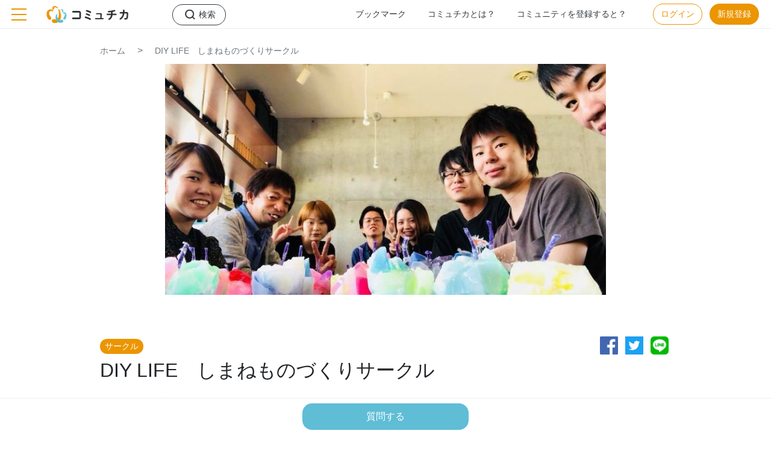

--- FILE ---
content_type: text/html; charset=utf-8
request_url: https://commu-chika.jp/organizations/577
body_size: 9199
content:
<!DOCTYPE html>
<html lang="ja">
  <head>
    <meta charset="utf-8">
    <meta http-equiv="X-UA-Compatible" content="IE=edge">
    <meta http-equiv="content-language" content="ja">
    
    <!-- Google Tag Manager -->
    <script>(function(w,d,s,l,i){w[l]=w[l]||[];w[l].push({'gtm.start':
    new Date().getTime(),event:'gtm.js'});var f=d.getElementsByTagName(s)[0],
    j=d.createElement(s),dl=l!='dataLayer'?'&l='+l:'';j.async=true;j.src=
    'https://www.googletagmanager.com/gtm.js?id='+i+dl;f.parentNode.insertBefore(j,f);
    })(window,document,'script','dataLayer','GTM-WCJXZKD');</script>
       <!-- Close Button -->
    <script>
        function close() {
            const close_btn = document.getElementById("close_btns");
            close_btn.remove();
        }
    </script>
    <!-- End Google Tag Manager -->
    <meta charset="utf-8">
<title>DIY LIFE　しまねものづくりサークル | 地元のコミュニティに出会えるプラットフォーム[コミュチカ]</title>
<link rel="icon" type="image/x-icon" href="https://d2xp90jb2dvt36.cloudfront.net/packs/images/favicon_32px-5baee750da7cecbe5240f290dd2957b4.png">
<meta name="description" content="島根県で楽しめる事を増やしたいと思い作ったサークルです。 ものづくりに興味がある仲間を募集しています。毎回５〜8名程度で活動しています。ほとんどが一人で参加されていますので、興味があればお気軽にお問い合わせ下さい。 趣味が無い方もこの機会にぜひご参加ください！ 生活の一部に自分が作ったものを加えていきましょう♪">
<link rel="canonical" href="https://commu-chika.jp/organizations/577">
<meta property="og:site_name" content="地元のコミュニティに出会えるプラットフォーム[コミュチカ]">
<meta property="og:title" content="DIY LIFE　しまねものづくりサークル ">
<meta property="og:description" content="コミュチカは、ご近所のNPOやサークルなどのコミュニティを見つけて一緒に活動に参加するためのプラットフォームです。">
<meta property="og:type" content="website">
<meta property="og:url" content="https://commu-chika.jp/organizations/577">
<meta property="og:image" content="https://d2xp90jb2dvt36.cloudfront.net/uploads/object_image/image/2570/convert_5e3647f5-d715-4a4a-bea0-8f47359928f0.jpg?size=764x400&amp;bucket=prod-comutika">
<meta property="og:locale" content="ja_JP">
    <meta name="viewport" content="width=device-width, initial-scale=1">
    <meta name="csrf-param" content="authenticity_token" />
<meta name="csrf-token" content="tbEzaO12oVumpHGtSN+U7SGl5HnvzrNJrq7Hbhtt6ohilsHu6ChjLaKk6i7DliHucmwT/JgZZErXMbI+8lUOvw==" />
    <meta name="csp-nonce" />
    <link rel="stylesheet" media="all" href="https://d2xp90jb2dvt36.cloudfront.net/packs/application-b9b3eb7981fe0e956f89dac637362e0c.css" data-turbolinks-track="reload" />
    <script src="https://d2xp90jb2dvt36.cloudfront.net/packs/application-851c7d9e88859c5f81c3.js" data-turbolinks-track="reload"></script>

    <!-- sticky IE11対応 -->
    <script src="https://cdnjs.cloudflare.com/ajax/libs/stickyfill/2.1.0/stickyfill.js"></script>
    <script>
    window.onload = function() {
        var elem = document.querySelectorAll('.sticky-top');
        Stickyfill.add(elem);
    }
    </script>
    <!-- /sticky IE11対応 -->
    <script data-ad-client="ca-pub-9637255884126329" async src="//pagead2.googlesyndication.com/pagead/js/adsbygoogle.js"></script>

  </head>

  <body class="drawer drawer--left pt-0 pt-md-5">
  <!-- Google Tag Manager (noscript) -->
  <noscript><iframe src="https://www.googletagmanager.com/ns.html?id=GTM-WCJXZKD"
  height="0" width="0" style="display:none;visibility:hidden"></iframe></noscript>
  <!-- End Google Tag Manager (noscript) -->
    <div id='js_translations' data-json='{&quot;date&quot;:{&quot;abbr_day_names&quot;:[&quot;日&quot;,&quot;月&quot;,&quot;火&quot;,&quot;水&quot;,&quot;木&quot;,&quot;金&quot;,&quot;土&quot;],&quot;abbr_month_names&quot;:[&quot;1月&quot;,&quot;2月&quot;,&quot;3月&quot;,&quot;4月&quot;,&quot;5月&quot;,&quot;6月&quot;,&quot;7月&quot;,&quot;8月&quot;,&quot;9月&quot;,&quot;10月&quot;,&quot;11月&quot;,&quot;12月&quot;],&quot;day_names&quot;:[&quot;日曜日&quot;,&quot;月曜日&quot;,&quot;火曜日&quot;,&quot;水曜日&quot;,&quot;木曜日&quot;,&quot;金曜日&quot;,&quot;土曜日&quot;],&quot;formats&quot;:{&quot;default&quot;:&quot;%Y/%m/%d&quot;,&quot;long&quot;:&quot;%Y年%m月%d日(%a)&quot;,&quot;short&quot;:&quot;%m/%d&quot;,&quot;default_w&quot;:&quot;%Y/%m/%d(%a)&quot;,&quot;kanji&quot;:&quot;%Y年%m月%d日(%a)&quot;},&quot;month_names&quot;:[&quot;1月&quot;,&quot;2月&quot;,&quot;3月&quot;,&quot;4月&quot;,&quot;5月&quot;,&quot;6月&quot;,&quot;7月&quot;,&quot;8月&quot;,&quot;9月&quot;,&quot;10月&quot;,&quot;11月&quot;,&quot;12月&quot;],&quot;order&quot;:[&quot;year&quot;,&quot;month&quot;,&quot;day&quot;]},&quot;datetime&quot;:{&quot;distance_in_words&quot;:{&quot;about_x_hours&quot;:{&quot;one&quot;:&quot;約1時間&quot;,&quot;other&quot;:&quot;約%{count}時間&quot;},&quot;about_x_months&quot;:{&quot;one&quot;:&quot;約1ヶ月&quot;,&quot;other&quot;:&quot;約%{count}ヶ月&quot;},&quot;about_x_years&quot;:{&quot;one&quot;:&quot;約1年&quot;,&quot;other&quot;:&quot;約%{count}年&quot;},&quot;almost_x_years&quot;:{&quot;one&quot;:&quot;1年弱&quot;,&quot;other&quot;:&quot;%{count}年弱&quot;},&quot;half_a_minute&quot;:&quot;30秒前後&quot;,&quot;less_than_x_minutes&quot;:{&quot;one&quot;:&quot;1分以内&quot;,&quot;other&quot;:&quot;%{count}分未満&quot;},&quot;less_than_x_seconds&quot;:{&quot;one&quot;:&quot;1秒以内&quot;,&quot;other&quot;:&quot;%{count}秒未満&quot;},&quot;over_x_years&quot;:{&quot;one&quot;:&quot;1年以上&quot;,&quot;other&quot;:&quot;%{count}年以上&quot;},&quot;x_days&quot;:{&quot;one&quot;:&quot;1日&quot;,&quot;other&quot;:&quot;%{count}日&quot;},&quot;x_minutes&quot;:{&quot;one&quot;:&quot;1分&quot;,&quot;other&quot;:&quot;%{count}分&quot;},&quot;x_months&quot;:{&quot;one&quot;:&quot;1ヶ月&quot;,&quot;other&quot;:&quot;%{count}ヶ月&quot;},&quot;x_years&quot;:{&quot;one&quot;:&quot;1年&quot;,&quot;other&quot;:&quot;%{count}年&quot;},&quot;x_seconds&quot;:{&quot;one&quot;:&quot;1秒&quot;,&quot;other&quot;:&quot;%{count}秒&quot;}},&quot;prompts&quot;:{&quot;day&quot;:&quot;日&quot;,&quot;hour&quot;:&quot;時&quot;,&quot;minute&quot;:&quot;分&quot;,&quot;month&quot;:&quot;月&quot;,&quot;second&quot;:&quot;秒&quot;,&quot;year&quot;:&quot;年&quot;}},&quot;activerecord&quot;:{&quot;errors&quot;:{&quot;messages&quot;:{&quot;record_invalid&quot;:&quot;バリデーションに失敗しました。 %{errors}&quot;,&quot;restrict_dependent_destroy&quot;:{&quot;has_one&quot;:&quot;%{record}が存在しているので削除できません&quot;,&quot;has_many&quot;:&quot;%{record}が存在しているので削除できません&quot;},&quot;blank&quot;:&quot;を入力してください。&quot;,&quot;taken&quot;:&quot;すでに存在します。&quot;,&quot;confirmation&quot;:&quot;一致しません。&quot;,&quot;invalid&quot;:&quot;を正しく入力してください。&quot;,&quot;too_short&quot;:&quot;は%{count}文字以上必要です。&quot;,&quot;too_long&quot;:&quot;は%{count}文字以下で入力してください。&quot;,&quot;not_a_number&quot;:&quot;数字を入力してください。&quot;,&quot;less_than&quot;:&quot;値が大きすぎます。&quot;,&quot;inclusion&quot;:&quot;を入力してください。&quot;,&quot;less_than_or_equal_to&quot;:&quot;値が大きすぎます。&quot;,&quot;wrong_geometry&quot;:&quot;is the wrong geometry (should be %{file_geometry} pixels)&quot;,&quot;geometry_too_small&quot;:&quot;のサイズが小さすぎます。 (%{file_geometry} ピクセル以上の画像を指定してください。)&quot;,&quot;geometry_too_big&quot;:&quot;is too big (should be at most %{file_geometry} pixels)&quot;,&quot;file_size_is_in&quot;:&quot;takes min and max as replacements&quot;,&quot;file_size_is_less_than&quot;:&quot;サイズが大きすぎます。%{count}より小さいファイルを指定してください。&quot;,&quot;file_size_is_less_than_or_equal_to&quot;:&quot;サイズが大きすぎます。%{count}以下のファイルを指定してください。&quot;,&quot;file_size_is_greater_than&quot;:&quot;takes count as replacement&quot;,&quot;file_size_is_greater_than_or_equal_to&quot;:&quot;takes count as replacement&quot;,&quot;allowed_file_content_types&quot;:&quot;アップロードできない形式のファイルです。&quot;,&quot;excluded_file_content_types&quot;:&quot;アップロードできない形式のファイルです。&quot;},&quot;template&quot;:{&quot;header&quot;:{&quot;one&quot;:&quot;%{model}にエラーが発生しました。&quot;,&quot;other&quot;:&quot;%{model}に%{count}つのエラーが発生しました。&quot;},&quot;body&quot;:&quot;次の項目を確認してください。&quot;},&quot;full_messages&quot;:{&quot;format&quot;:&quot;%{message}&quot;},&quot;models&quot;:{&quot;user&quot;:{&quot;attributes&quot;:{&quot;email&quot;:{&quot;not_found&quot;:&quot;登録されているメールアドレスが見つかりませんでした&quot;},&quot;user_areas&quot;:{&quot;too_long&quot;:&quot;エリアは%{count}つまでしか登録できません&quot;}}},&quot;administrator&quot;:{&quot;attributes&quot;:{&quot;email&quot;:{&quot;not_found&quot;:&quot;登録されているメールアドレスが見つかりませんでした&quot;}}},&quot;organization_user_request&quot;:{&quot;attributes&quot;:{&quot;user&quot;:{&quot;required&quot;:&quot;が存在しません。&quot;}}}}},&quot;models&quot;:{&quot;kind&quot;:&quot;種別&quot;,&quot;category&quot;:&quot;ジャンル&quot;,&quot;keyword&quot;:&quot;キーワード&quot;,&quot;activity_day&quot;:&quot;活動日時間&quot;,&quot;pr&quot;:&quot;PR文&quot;,&quot;post&quot;:&quot;活動報告&quot;,&quot;recruit&quot;:&quot;メンバー募集&quot;,&quot;event&quot;:&quot;イベント&quot;,&quot;organization&quot;:&quot;コミュニティ&quot;,&quot;organization_user&quot;:&quot;コミュニティ管理者&quot;,&quot;organization_user_request&quot;:&quot;コミュニティ管理者申請&quot;,&quot;organization_forum&quot;:&quot;コミュニティ掲示板&quot;,&quot;organization_forum_topic&quot;:&quot;話題&quot;,&quot;organization_forum_topic_comment&quot;:&quot;コメント&quot;,&quot;user&quot;:&quot;ユーザー&quot;},&quot;attributes&quot;:{&quot;user&quot;:{&quot;object_image_attributes&quot;:{&quot;image&quot;:&quot;画像&quot;},&quot;email&quot;:&quot;メールアドレス&quot;,&quot;password&quot;:&quot;パスワード&quot;,&quot;password_confirmation&quot;:&quot;パスワード確認&quot;,&quot;first_name&quot;:&quot;名&quot;,&quot;last_name&quot;:&quot;姓&quot;,&quot;birth_date&quot;:&quot;生年月日&quot;,&quot;gender&quot;:&quot;性別&quot;,&quot;nickname&quot;:&quot;ニックネーム&quot;,&quot;activation_state&quot;:&quot;認証状況&quot;,&quot;areas&quot;:&quot;エリア&quot;,&quot;agreement&quot;:&quot;&quot;},&quot;user_area&quot;:{&quot;pref&quot;:&quot;都道府県&quot;,&quot;city&quot;:&quot;市区町村&quot;},&quot;editor_image&quot;:{&quot;image&quot;:&quot;画像&quot;},&quot;object_image&quot;:{&quot;image&quot;:&quot;画像&quot;},&quot;object_asset&quot;:{&quot;asset&quot;:&quot;PDF&quot;},&quot;recruit&quot;:{&quot;cities&quot;:&quot;活動エリア&quot;,&quot;categories&quot;:&quot;活動ジャンル&quot;,&quot;cost&quot;:&quot;参加費&quot;,&quot;cost_detail&quot;:&quot;備考&quot;,&quot;object_images&quot;:&quot;画像&quot;,&quot;title&quot;:&quot;タイトル&quot;,&quot;body&quot;:&quot;概要&quot;,&quot;keywords&quot;:&quot;キーワード&quot;,&quot;place&quot;:&quot;主な活動場所&quot;,&quot;urls&quot;:&quot;関連サイト&quot;,&quot;contact&quot;:&quot;問い合わせ先&quot;,&quot;kind&quot;:&quot;参加形態&quot;,&quot;allowance&quot;:&quot;支給手当&quot;,&quot;target&quot;:&quot;応募条件&quot;,&quot;accept_daterange&quot;:&quot;募集期間&quot;,&quot;recruit_dates&quot;:&quot;日程&quot;,&quot;capacity&quot;:&quot;定員&quot;,&quot;accept_entry&quot;:&quot;応募フォーム利用&quot;,&quot;accept_inquiry&quot;:&quot;問い合わせフォーム利用&quot;,&quot;kinds&quot;:{&quot;staff&quot;:&quot;スタッフ&quot;,&quot;volunteer&quot;:&quot;ボランティア&quot;,&quot;intern&quot;:&quot;インターン&quot;,&quot;parttime&quot;:&quot;パート&quot;,&quot;other&quot;:&quot;その他&quot;}},&quot;event&quot;:{&quot;event_dates&quot;:&quot;開催日&quot;,&quot;title&quot;:&quot;イベント名&quot;,&quot;categories&quot;:&quot;イベントジャンル&quot;,&quot;cities&quot;:&quot;開催エリア&quot;,&quot;place&quot;:&quot;会場&quot;,&quot;body&quot;:&quot;イベント内容&quot;,&quot;capacity&quot;:&quot;定員&quot;,&quot;keywords&quot;:&quot;キーワード&quot;,&quot;urls&quot;:&quot;関連サイト&quot;,&quot;object_images&quot;:&quot;画像&quot;,&quot;accept_date&quot;:&quot;応募受付期間&quot;,&quot;cost&quot;:&quot;参加費&quot;,&quot;cost_detail&quot;:&quot;備考&quot;,&quot;contact&quot;:&quot;問い合わせ先&quot;,&quot;accept_entry&quot;:&quot;応募フォーム利用&quot;,&quot;accept_inquiry&quot;:&quot;問い合わせフォーム利用&quot;},&quot;organization&quot;:{&quot;cities&quot;:&quot;活動エリア&quot;,&quot;activity_days&quot;:&quot;主な活動日・時間&quot;,&quot;activity_days_text&quot;:&quot;詳細&quot;,&quot;categories&quot;:&quot;活動ジャンル&quot;,&quot;keywords&quot;:&quot;キーワード&quot;,&quot;kind&quot;:&quot;コミュニティの種類&quot;,&quot;kind_id&quot;:&quot;コミュニティの種類ID&quot;,&quot;name&quot;:&quot;コミュニティ名&quot;,&quot;body&quot;:&quot;活動内容&quot;,&quot;prs&quot;:&quot;一言PR&quot;,&quot;chief&quot;:&quot;代表者&quot;,&quot;place&quot;:&quot;主な活動場所&quot;,&quot;lat&quot;:&quot;緯度&quot;,&quot;lng&quot;:&quot;軽度&quot;,&quot;cost&quot;:&quot;活動費&quot;,&quot;cost_detail&quot;:&quot;備考&quot;,&quot;contact&quot;:&quot;問い合わせ先&quot;,&quot;site_url&quot;:&quot;ホームページ&quot;,&quot;sns&quot;:&quot;SNS&quot;,&quot;facebook&quot;:&quot;Facebook ID&quot;,&quot;twitter&quot;:&quot;Twitter ID&quot;,&quot;instagram&quot;:&quot;Instagram ID&quot;,&quot;accept_inquiry&quot;:&quot;問い合わせフォーム利用&quot;,&quot;object_images&quot;:&quot;画像&quot;},&quot;post&quot;:{&quot;title&quot;:&quot;タイトル&quot;,&quot;object_images&quot;:&quot;画像&quot;,&quot;object_assets&quot;:&quot;添付ファイル&quot;,&quot;body&quot;:&quot;本文&quot;},&quot;kind&quot;:{&quot;name&quot;:&quot;団体種別名&quot;,&quot;sort_no&quot;:&quot;ソートNo&quot;},&quot;category&quot;:{&quot;name&quot;:&quot;ジャンル名&quot;,&quot;sort_no&quot;:&quot;ソートNo&quot;},&quot;keyword&quot;:{&quot;name&quot;:&quot;キーワード名&quot;,&quot;sort_no&quot;:&quot;ソートNo&quot;},&quot;activity_day&quot;:{&quot;name&quot;:&quot;名称&quot;,&quot;sort_no&quot;:&quot;ソートNo&quot;},&quot;organization_user_request&quot;:{&quot;user&quot;:&quot;会員情報&quot;,&quot;organization&quot;:&quot;団体情報&quot;},&quot;entry&quot;:{&quot;body&quot;:&quot;メッセージ&quot;},&quot;inquiry&quot;:{&quot;last_name&quot;:&quot;姓&quot;,&quot;first_name&quot;:&quot;名&quot;,&quot;email&quot;:&quot;メールアドレス&quot;,&quot;body&quot;:&quot;お問い合わせ内容&quot;,&quot;agreement&quot;:&quot;&quot;},&quot;inquiry_admin&quot;:{&quot;last_name&quot;:&quot;姓&quot;,&quot;first_name&quot;:&quot;名&quot;,&quot;email&quot;:&quot;メールアドレス&quot;,&quot;body&quot;:&quot;お問い合わせ内容&quot;,&quot;agreement&quot;:&quot;&quot;},&quot;organization_forum_topic&quot;:{&quot;title&quot;:&quot;タイトル&quot;,&quot;body&quot;:&quot;本文&quot;,&quot;object_images&quot;:&quot;メイン画像&quot;,&quot;object_assets&quot;:&quot;添付ファイル&quot;},&quot;organization_forum_topic_comment&quot;:{&quot;body&quot;:&quot;本文&quot;,&quot;object_images&quot;:&quot;メイン画像&quot;}}}}' data-locale="ja" ></div>

    <!-- As a heading -->
<!-- <nav class="navbar navbar-light bg-warning">
<span class="navbar-brand mb-0 h1">コミュチカ</span>
</nav> -->

<header class="" role="banner">
  <div class="drawer-navbar fixed-top drawer-navbar-header border-0 bg-white">

      <a class="drawer-brand mr-4 ml-md-3" href="/"><img src="https://d2xp90jb2dvt36.cloudfront.net/packs/images/logo-9f25cfe433e53ead00e4f6a8fec530d2.png" width="210"></a>

        <div class="d-pc-none_cc icn_search_cc">
          <a class="mb-1" href="/search"><img src="https://d2xp90jb2dvt36.cloudfront.net/packs/images/icn_search-298c3f5d96e53f5b5dade3687d1e91c1.png" width="25"></a>
        </div>
        <button type="button" class="drawer-toggle drawer-hamburger">
          <span class="sr-only">toggle navigation</span>
          <span class="drawer-hamburger-icon text-orange"></span>
        </button>
      <ul class="list-style-none d-mobile-none_cc text-right">
        <li class="nav-item d-inline-block float-left">
          <a class="nav-link_cc btn btn-outline-dark rounded_l_cc icn_search2 fontS" style="padding:0.375rem 1rem; margin-top:7px;" href="/search">検索</a>
        </li>
        <li class="nav-item d-inline-block fontS">
          <a class="nav-link_cc text-dark" href="/bookmarks">ブックマーク</a>
        </li>
        <li class="nav-item d-inline-block fontS">
          <a class="nav-link_cc text-dark" href="/about">コミュチカとは？</a>
        </li>
        <li class="nav-item d-inline-block fontS">
          <a class="nav-link_cc text-dark" href="/how">コミュニティを登録すると？</a>
        </li>
        <li class="nav-item pr-2 d-inline-block">
            <a class="btn btn-outline-orange text-orange rounded_l_cc ml-4 d-mobile-none_cc fontS" href="/sign_in">ログイン</a>
        </li>
          <li class="nav-item pr-2 d-inline-block">
            <a class="btn btn-orange text-white rounded_l_cc d-mobile-none_cc fontS" href="/users/new">新規登録</a>
          </li>
      </ul>

    <nav class="drawer-nav pt-0" role="navigation">
    <div class="inner">
       <div class="d-pc-none_cc py-4 bg-light_cc border-bottom">
        <div class="text-center"><a class="btn btn-white btn-m_cc rounded_m_cc btn-outline-orange bdrB mt-4" href="/sign_in">ログイン</a></div>
        <div class="text-center"><a class="btn btn-white btn-m_cc rounded_m_cc btn-orange text-white bdrB" href="/users/new">新規登録</a></div>
      </div>

       <ul class="drawer-menu drawer-menu-right text-left pl-0 pb-0 fontS pt-xl-5">
        <li class="nav-item d-inline-block w-100 mt-0">
          <a class="nav-link_cc text-dark icn_bookmark" href="/bookmarks">ブックマーク</a>
        </li>
        <li class="nav-item d-inline-block w-100">
          <a class="nav-link_cc text-dark icn_info" href="/about">コミュチカとは？</a>
        </li>
        <li class="nav-item d-inline-block w-100">
          <a class="nav-link_cc text-dark icn_info" href="/how">コミュニティを登録すると？</a>
        </li>
      </ul>

      <!--<form class="needs-validation d-pc-none_cc py-4 bg-light_cc border-top" novalidate="">
        <div class="w-75 mx-auto text-left">
          <label for="cc-mail" class="mb-0 fontS font-weight-bold">メールアドレス</label>
          <input type="text" class="form-control" id="cc-mail" placeholder="入力してください" required="">
          <label for="cc-pass" class="mb-0 mt-3 fontS font-weight-bold">パスワード<span class="fontSS font-weight-normal">（半角8文字以上）</span></label>
          <input type="text" class="form-control" id="cc-pass" placeholder="入力してください" required="">
          <div class="invalid-feedback">Name on card is required</div>
        </div>
        <p class=""><a class="nav-link_cc text-muted fontS text-center underline fontSS font-weight-lighter mt-4" href="/password_resets/new#">パスワードをお忘れですか?</a></p>
        <p class="text-muted fontS text-center fontSS font-weight-lighter mt-4">▼以下のアカウントでログイン</p>
        <div class="clearfix row justify-content-center">
          <a href=""><img class="m-2" src="https://d2xp90jb2dvt36.cloudfront.net/packs/images/img_facebook-6ce0a9cf63e6f8147220c9b58cb0bee2.png" alt="" height="40"></a>
          <a href=""><img class="m-2" src="https://d2xp90jb2dvt36.cloudfront.net/packs/images/img_twitter-626ecc149649ec8ddb5853e12d87625c.png" alt="" height="40"></a>
          <a href=""><img class="m-2" src="https://d2xp90jb2dvt36.cloudfront.net/packs/images/img_line-414687b54e41d424f391df8ca87517e4.png" alt="" height="40"></a>
          <a href=""><img class="m-2" src="https://d2xp90jb2dvt36.cloudfront.net/packs/images/img_mypl-e7d29538b79f04565262d027103c9937.png" alt="" height="40"></a>
        </div>
      </form>-->

      <ul class="drawer-menu drawer-menu-right text-left fontS pb-5">
        <li class="nav-item">
          <a class="nav-link_cc text-dark border-top" href="/faq">よくある質問</a>
        </li>
        <li class="nav-item">
          <a class="nav-link_cc text-dark" href="/inquiry_admins/new">運営会社へのお問い合わせ</a>
        </li>
        <li class="nav-item">
          <a class="nav-link_cc text-dark" href="/terms">利用規約</a>
        </li>
        <li class="nav-item">
          <a class="nav-link_cc text-dark" href="https://www.futurelink.co.jp/privacy/" target="_blank">プライバシーポリシー</a>
        </li>
      </ul>
      </div >
    </nav>
</div>
</header>

    
<script>
//3つのボタンを一括で取得　
// const hp_btn = document.document.getElementById('hp');
// const fb_btn = document.document.getElementById('fb');
// const tw_btn = document.document.getElementById('tw');
// const ins_btn = document.document.getElementById('ins');

function send_hp() {
  sendinfo(`/organizations/577/count_up_hp`);
}
function send_fb() {
  sendinfo(`/organizations/577/count_up_fb`);
}
function send_tw() {
  sendinfo(`/organizations/577/count_up_tw`);
}
function send_ins() {
  sendinfo(`/organizations/577/count_up_in`);
}


function sendinfo(urls) {
    // XMLHttpRequestオブジェクトの作成
    var request = new XMLHttpRequest();
    // URLを開く
    request.open('POST', urls, true);
    // レスポンスが返ってきた時の処理を記述 
    request.onload = function () {
      // レスポンスが返ってきた時の処理
      console.log("Send successfully!")
    }

    // リクエストをURLに送信
    request.send();
}
</script>
<div class="container pt-md-4 p-0">
  <div class="pl-3 pr-3 breadcrumb_cc_none">
  <a class="fontS font-weight-light text-muted" href="/">ホーム</a>
    <span class="font-weight-light text-muted">　>　</span>
    <a class="fontS font-weight-light text-muted" href="/organizations/577">DIY LIFE　しまねものづくりサークル </a>
</div>


  <div class="clerfix">
    <div class="mb-3 p-0 px-md-3 detail_mainimg">
      <section class="dslider slider mb-3">
        <div>
          <a href='https://d2xp90jb2dvt36.cloudfront.net/uploads/object_image/image/2570/5e3647f5-d715-4a4a-bea0-8f47359928f0.jpg' data-lightbox="fuga" data-title="">
            <!-- size=764x400 -->
            <img class="image img-fluid mx-auto" width="764" height="400" data-lazy="https://d2xp90jb2dvt36.cloudfront.net/uploads/object_image/image/2570/convert_5e3647f5-d715-4a4a-bea0-8f47359928f0.jpg?size=764x400&amp;bucket=prod-comutika" src="https://d2xp90jb2dvt36.cloudfront.net/uploads/object_image/image/2570/convert_5e3647f5-d715-4a4a-bea0-8f47359928f0.jpg?size=764x400&amp;bucket=prod-comutika" />
          </a>
        </div>
      </section>
    </div>
    <div class="mt-4 mt-md-5 pl-3 pr-3">
      <div class="clearfix">
        <!--<div class="bookmark_btn d-inline-block float-left mr-3">
            <a href="#wrap">
              <img src="https://d2xp90jb2dvt36.cloudfront.net/packs/images/btn_bookmark-f44308b7e1097c069779622f88517079.png" width="43">
              <img src="https://d2xp90jb2dvt36.cloudfront.net/packs/images/btn_bookmark_on-3c697f1defbbbe42f5a03b8b7a6e5bf2.png" width="43" class="btn_on">
            </a>
          </div>-->
        <div class="tag_cc fontS text-white rounded_m_cc text-center my-2 mb-1 d-inline-block">
          サークル</div>
        <div class="d-inline-block float-right">
  <p class="d-inline-block m-1"><a target="blank" href="https://www.facebook.com/sharer/sharer.php?u=https://commu-chika.jp/organizations/577"><img src="https://d2xp90jb2dvt36.cloudfront.net/packs/images/img_facebook-6ce0a9cf63e6f8147220c9b58cb0bee2.png" alt="" height="30"></a></p>
  <p class="d-inline-block m-1"><a target="blank" href="https://twitter.com/intent/tweet?url=https://commu-chika.jp/organizations/577&amp;text=DIY LIFE　しまねものづくりサークル "><img src="https://d2xp90jb2dvt36.cloudfront.net/packs/images/img_twitter-626ecc149649ec8ddb5853e12d87625c.png" alt="" height="30"></a></p>
  <p class="d-inline-block m-1"><a target="blank" href="http://line.me/R/msg/text/?DIY LIFE　しまねものづくりサークル "><img src="https://d2xp90jb2dvt36.cloudfront.net/packs/images/img_line-414687b54e41d424f391df8ca87517e4.png" alt="" height="30"></a></p>
</div>


        <h2 class="title_cc mb-4 text-left">DIY LIFE　しまねものづくりサークル </h2>
        <div class="mt-2 mb-5">
          <p class="icn_checkmark font-weight-bold">生活の一部に、自分が作ったものを 加えていきましょう♪</p>
        </div>
        <p>島根県で楽しめる事を増やしたいと思い作ったサークルです。</p>

<p>ものづくりに興味がある仲間を募集しています。毎回５〜8名程度で活動しています。ほとんどが一人で参加されていますので、興味があればお気軽にお問い合わせ下さい。
<br />趣味が無い方もこの機会にぜひご参加ください！</p>

<p>生活の一部に自分が作ったものを加えていきましょう♪</p>
      </div>
    </div>
  </div>

  <div class="row justify-content-center my-5 mx-0">
  </div>

</div><!-- /container-->




<div class="container pt-4 px-0 pb-5">
  <h2 class="title_cc mt-5 mb-5 text-center"><span>基本情報</span></h2>
  <div class="container pt-md-4">
    <table class="table">
      <tr>
        <th class="bg-light_cc align-middle">コミュニティの種類</th>
        <td>
          <a href="/organizations/circle">サークル</a>
        </td>
      </tr>
      <tr>
        <th class="bg-light_cc align-middle">代表者</th>
        <td>CAP（キャップ）</td>
      </tr>
      <tr>
        <th class="bg-light_cc align-middle">ジャンル</th>
        <td><a href="/organizations/category/18">趣味・娯楽</a></td>
      </tr>
      <tr>
        <th class="bg-light_cc align-middle">活動エリア</th>
        <td><a href="/organizations/city/322016">島根県松江市</a> / <a href="/organizations/city/322032">島根県出雲市</a> / <a href="/organizations/city/312029">鳥取県米子市</a></td>
      </tr>
      <tr>
        <th class="bg-light_cc align-middle">主な活動場所</th>
        <td>WATER WORKS<br>
        </td>
      </tr>
      <tr>
        <th class="bg-light_cc align-middle">主な活動日・時間</th>
        <td>夜間<br>
          <div class="ws-pre ml-2 fontS">
            毎月２回土曜日
19:30〜21:00頃　詳細はサイトをご確認下さい</div>
        </td>
      </tr>
      <tr>
        <th class="bg-light_cc align-middle">活動費</th>
        <td>
          有料<br>
          <div class="ws-pre ml-2 fontS">
          </div>
          <!-- 円-->
        </td>
      </tr>
      <tr>
        <th class="bg-light_cc align-middle">関連サイト</th>
        <td>
          <p>
            <a class="d-inline-block text-dark underline" id="hp" target="_blank" onclick="return send_hp();" href="https://yamaokatsubasa283.wixsite.com/mysite">ホームページ</a>
          </p>
          
          
          
        </td>
      </tr>
      <tr>
        <th class="bg-light_cc align-middle">問い合わせ先</th>
        <td>
          <span
            class="icn_tel d-inline-block"></span>08042583484
          <div class="row justify-content-center justify-content-md-start my-3">
            <div class="col-12 col-md-9 text-center text-md-left">
              <a class="btn btn-white btn-m_cc rounded_m_cc btn-blue bdrB" href="/organizations/577/inquiries/new">質問する</a>
            </div>
          </div><!-- /row-->
        </td>
      </tr>
    </table>
  </div>

  <div class="row justify-content-center my-5 mx-0">
  </div>
  <div class="container pb-4">
    <div class="d-inline-block float-right">
  <p class="d-inline-block m-1"><a target="blank" href="https://www.facebook.com/sharer/sharer.php?u=https://commu-chika.jp/organizations/577"><img src="https://d2xp90jb2dvt36.cloudfront.net/packs/images/img_facebook-6ce0a9cf63e6f8147220c9b58cb0bee2.png" alt="" height="30"></a></p>
  <p class="d-inline-block m-1"><a target="blank" href="https://twitter.com/intent/tweet?url=https://commu-chika.jp/organizations/577&amp;text=DIY LIFE　しまねものづくりサークル "><img src="https://d2xp90jb2dvt36.cloudfront.net/packs/images/img_twitter-626ecc149649ec8ddb5853e12d87625c.png" alt="" height="30"></a></p>
  <p class="d-inline-block m-1"><a target="blank" href="http://line.me/R/msg/text/?DIY LIFE　しまねものづくりサークル "><img src="https://d2xp90jb2dvt36.cloudfront.net/packs/images/img_line-414687b54e41d424f391df8ca87517e4.png" alt="" height="30"></a></p>
</div>

  </div><!-- /container-->

</div><!-- /container-->



<div class="pt-4 bg-light_cc">
  <div class="container-fluid p-0">
    <h2 class="title_cc mt-5 mb-5 text-center">あなたにおすすめ</h2>
    <section class="regular slider pb-6-7">
      <div class="card mb-4 shadow">
  <a href="/organizations/18">
    <div class="imgWrap">
      <!-- size=320x240 -->
      <img class="card-img-top" src="https://d2xp90jb2dvt36.cloudfront.net/uploads/object_image/image/7582/convert_f1207908-cfb1-4b06-a9d5-b091fa6e5460.jpg?size=320x168&amp;bucket=prod-comutika" />
    </div>
    <div class="card-body">
      <div class="tag_cc fontS text-white rounded_m_cc text-center mb-2 d-inline-block">市民活動団体</div>
      <h4 class="card_title text-dark mb-1">赤十字ボランティア　ビューティーケア習志野</h4>
      <div class="card-remark mb-2">
        <p class="icn_mapmark text-muted small mb-1">千葉県習志野市</p>
      </div>
      <p class="fontS mb-0 text-orange">福祉・医療</p>
        <p class="card-pr fontS text-dark text-cut mb-2">
            市民協働インフォメーションルーム登録団体です,
        </p>
      <div class="text-right">
        <small class="text-muted font-weight-light fontSS">2019/09/09 登録</small>
      </div>
    </div><!-- /card-body-->
</a></div><!-- /card mb-4 shadow-->

    </section>
  </div><!-- /container-->
</div><!-- /py-5 bg-light_cc-->
<div class="js_vue_target">
  <mypl-info :obj='{&quot;id&quot;:577,&quot;kind_id&quot;:3,&quot;name&quot;:&quot;DIY LIFE　しまねものづくりサークル &quot;,&quot;body&quot;:&quot;島根県で楽しめる事を増やしたいと思い作ったサークルです。\n\nものづくりに興味がある仲間を募集しています。毎回５〜8名程度で活動しています。ほとんどが一人で参加されていますので、興味があればお気軽にお問い合わせ下さい。\n趣味が無い方もこの機会にぜひご参加ください！\n\n生活の一部に自分が作ったものを加えていきましょう♪&quot;,&quot;pr&quot;:&quot;生活の一部に、自分が作ったものを 加えていきましょう♪&quot;,&quot;chief&quot;:&quot;CAP（キャップ）&quot;,&quot;place&quot;:&quot;WATER WORKS&quot;,&quot;lat&quot;:null,&quot;lng&quot;:null,&quot;require_cost&quot;:true,&quot;cost&quot;:null,&quot;contact&quot;:&quot;08042583484&quot;,&quot;site_url&quot;:&quot;https://yamaokatsubasa283.wixsite.com/mysite&quot;,&quot;facebook&quot;:&quot;&quot;,&quot;twitter&quot;:null,&quot;instagram&quot;:null,&quot;created_at&quot;:&quot;2020-03-27T21:50:11.000+09:00&quot;,&quot;updated_at&quot;:&quot;2020-03-27T21:50:11.000+09:00&quot;,&quot;status&quot;:&quot;opened&quot;,&quot;accept_inquiry&quot;:true,&quot;activity_days_text&quot;:&quot;毎月２回土曜日\n19:30〜21:00頃　詳細はサイトをご確認下さい&quot;,&quot;cost_detail&quot;:null,&quot;mypl_op_user_id&quot;:null,&quot;mypl_community_id&quot;:null,&quot;impressions_count&quot;:666,&quot;kind&quot;:{&quot;id&quot;:3,&quot;name&quot;:&quot;サークル&quot;,&quot;sort_no&quot;:3,&quot;created_at&quot;:&quot;2019-09-05T12:24:16.000+09:00&quot;,&quot;updated_at&quot;:&quot;2019-09-05T12:24:16.000+09:00&quot;},&quot;cities&quot;:[{&quot;id&quot;:&quot;322016&quot;,&quot;city_code&quot;:&quot;322016&quot;,&quot;pref_id&quot;:32,&quot;name&quot;:&quot;松江市&quot;,&quot;kana&quot;:&quot;まつえし&quot;,&quot;created_at&quot;:&quot;2019-09-05T12:24:16.000+09:00&quot;,&quot;updated_at&quot;:&quot;2019-09-05T12:24:16.000+09:00&quot;,&quot;pref&quot;:{&quot;id&quot;:32,&quot;pref_code&quot;:&quot;32&quot;,&quot;name&quot;:&quot;島根県&quot;,&quot;kana&quot;:&quot;しまねけん&quot;,&quot;created_at&quot;:&quot;2019-09-05T12:24:15.000+09:00&quot;,&quot;updated_at&quot;:&quot;2019-09-05T12:24:15.000+09:00&quot;}},{&quot;id&quot;:&quot;322032&quot;,&quot;city_code&quot;:&quot;322032&quot;,&quot;pref_id&quot;:32,&quot;name&quot;:&quot;出雲市&quot;,&quot;kana&quot;:&quot;いずもし&quot;,&quot;created_at&quot;:&quot;2019-09-05T12:24:16.000+09:00&quot;,&quot;updated_at&quot;:&quot;2019-09-05T12:24:16.000+09:00&quot;,&quot;pref&quot;:{&quot;id&quot;:32,&quot;pref_code&quot;:&quot;32&quot;,&quot;name&quot;:&quot;島根県&quot;,&quot;kana&quot;:&quot;しまねけん&quot;,&quot;created_at&quot;:&quot;2019-09-05T12:24:15.000+09:00&quot;,&quot;updated_at&quot;:&quot;2019-09-05T12:24:15.000+09:00&quot;}},{&quot;id&quot;:&quot;312029&quot;,&quot;city_code&quot;:&quot;312029&quot;,&quot;pref_id&quot;:31,&quot;name&quot;:&quot;米子市&quot;,&quot;kana&quot;:&quot;よなごし&quot;,&quot;created_at&quot;:&quot;2019-09-05T12:24:16.000+09:00&quot;,&quot;updated_at&quot;:&quot;2019-09-05T12:24:16.000+09:00&quot;,&quot;pref&quot;:{&quot;id&quot;:31,&quot;pref_code&quot;:&quot;31&quot;,&quot;name&quot;:&quot;鳥取県&quot;,&quot;kana&quot;:&quot;とっとりけん&quot;,&quot;created_at&quot;:&quot;2019-09-05T12:24:15.000+09:00&quot;,&quot;updated_at&quot;:&quot;2019-09-05T12:24:15.000+09:00&quot;}}],&quot;categories&quot;:[{&quot;id&quot;:18,&quot;name&quot;:&quot;趣味・娯楽&quot;,&quot;sort_no&quot;:18,&quot;created_at&quot;:&quot;2019-09-05T12:24:16.000+09:00&quot;,&quot;updated_at&quot;:&quot;2019-09-05T12:24:16.000+09:00&quot;}],&quot;activity_days&quot;:[{&quot;id&quot;:5,&quot;name&quot;:&quot;夜間&quot;,&quot;sort_no&quot;:5,&quot;created_at&quot;:&quot;2019-09-05T12:24:17.000+09:00&quot;,&quot;updated_at&quot;:&quot;2019-09-05T12:24:17.000+09:00&quot;}],&quot;keywords&quot;:[],&quot;prs&quot;:[],&quot;object_images&quot;:[{&quot;id&quot;:2570,&quot;imageable_type&quot;:&quot;Organization&quot;,&quot;imageable_id&quot;:577,&quot;image&quot;:{&quot;url&quot;:&quot;https://d2xp90jb2dvt36.cloudfront.net/uploads/object_image/image/2570/5e3647f5-d715-4a4a-bea0-8f47359928f0.jpg&quot;,&quot;convert&quot;:{&quot;url&quot;:&quot;https://d2xp90jb2dvt36.cloudfront.net/uploads/object_image/image/2570/convert_5e3647f5-d715-4a4a-bea0-8f47359928f0.jpg&quot;},&quot;thumb&quot;:{&quot;url&quot;:&quot;https://d2xp90jb2dvt36.cloudfront.net/uploads/object_image/image/2570/thumb_5e3647f5-d715-4a4a-bea0-8f47359928f0.jpg&quot;}},&quot;created_at&quot;:&quot;2020-03-27T21:45:48.000+09:00&quot;,&quot;updated_at&quot;:&quot;2020-03-27T21:50:11.000+09:00&quot;}]}'></mypl-info>
</div>
<div class="background-footer">
  <div class="container p-0">
    <div class="row justify-content-center mx-0">
      <div class="col-12 col-md-6 text-center px-5">
        <a class="btn btn-white btn-m_cc rounded_m_cc btn-blue bdrB" href="/organizations/577/inquiries/new">質問する</a>
      </div>
    </div>
  </div>
</div>

<script async src="//pagead2.googlesyndication.com/pagead/js/adsbygoogle.js"></script>
<ins class="adsbygoogle"
  style="display:block"
  data-ad-format="autorelaxed"
  data-ad-client="ca-pub-9637255884126329"
  data-matched-content-rows-num="4,2"
  data-matched-content-columns-num="1,4"
  data-matched-content-ui-type="image_card_sidebyside,image_card_stacked"
  data-ad-slot="9308821066"></ins>
<script>
  (adsbygoogle = window.adsbygoogle || []).push({});
</script>
    <footer class="footer border_orange_cc pt-4">
  <div class="container text-center mb-md-5">
    <ul class="list-inline d-none d-lg-block">
      <li class="list-inline-item footer_list_li_cc"><a class="text-dark fontS" href="/faq">よくある質問</a></li>
      <li class="list-inline-item footer_list_li_cc"><a href="/inquiry_admins/new" class="text-dark fontS">運営会社へのお問い合わせ</a></li>
      <li class="list-inline-item footer_list_li_cc"><a class="text-dark fontS" href="/terms">利用規約</a></li>
      <li class="list-inline-item footer_list_li_cc"><a href="https://www.futurelink.co.jp/privacy/" target="_blank" class="text-dark fontS">プライバシーポリシー</a></li>
    </ul>
    <p class="mb-0 mt-lg-5"><a href="/" class=""><img src="https://d2xp90jb2dvt36.cloudfront.net/packs/images/logo-9f25cfe433e53ead00e4f6a8fec530d2.png" width="200"></a></p>
    <p class="mb-4"><a href="https://mypl.net/" target="_blank" class="ml-2"><img src="https://d2xp90jb2dvt36.cloudfront.net/packs/images/img_mypllogo-b53c0aa7f029e7f40ee000cdb31cc501.png" width="150"></a></p>
    <a class="text-muted" href="https://www.futurelink.co.jp/" target="_blank">Copyright(C) Future Link Network</a>
  </div>

</footer>
  </body>
</html>


--- FILE ---
content_type: text/html; charset=utf-8
request_url: https://www.google.com/recaptcha/api2/aframe
body_size: 268
content:
<!DOCTYPE HTML><html><head><meta http-equiv="content-type" content="text/html; charset=UTF-8"></head><body><script nonce="l978joOzWl2XqBrhZd8TIQ">/** Anti-fraud and anti-abuse applications only. See google.com/recaptcha */ try{var clients={'sodar':'https://pagead2.googlesyndication.com/pagead/sodar?'};window.addEventListener("message",function(a){try{if(a.source===window.parent){var b=JSON.parse(a.data);var c=clients[b['id']];if(c){var d=document.createElement('img');d.src=c+b['params']+'&rc='+(localStorage.getItem("rc::a")?sessionStorage.getItem("rc::b"):"");window.document.body.appendChild(d);sessionStorage.setItem("rc::e",parseInt(sessionStorage.getItem("rc::e")||0)+1);localStorage.setItem("rc::h",'1769145652042');}}}catch(b){}});window.parent.postMessage("_grecaptcha_ready", "*");}catch(b){}</script></body></html>

--- FILE ---
content_type: text/css
request_url: https://d2xp90jb2dvt36.cloudfront.net/packs/application-b9b3eb7981fe0e956f89dac637362e0c.css
body_size: 449187
content:
/*!
 * Font Awesome Free 5.0.13 by @fontawesome - https://fontawesome.com
 * License - https://fontawesome.com/license (Icons: CC BY 4.0, Fonts: SIL OFL 1.1, Code: MIT License)
 */
.fa,
.fas,
.far,
.fal,
.fab {
  -moz-osx-font-smoothing: grayscale;
  -webkit-font-smoothing: antialiased;
  display: inline-block;
  font-style: normal;
  -webkit-font-feature-settings: normal;
          font-feature-settings: normal;
  font-variant: normal;
  text-rendering: auto;
  line-height: 1; }
.fa-lg {
  font-size: 1.33333em;
  line-height: 0.75em;
  vertical-align: -.0667em; }
.fa-xs {
  font-size: .75em; }
.fa-sm {
  font-size: .875em; }
.fa-1x {
  font-size: 1em; }
.fa-2x {
  font-size: 2em; }
.fa-3x {
  font-size: 3em; }
.fa-4x {
  font-size: 4em; }
.fa-5x {
  font-size: 5em; }
.fa-6x {
  font-size: 6em; }
.fa-7x {
  font-size: 7em; }
.fa-8x {
  font-size: 8em; }
.fa-9x {
  font-size: 9em; }
.fa-10x {
  font-size: 10em; }
.fa-fw {
  text-align: center;
  width: 1.25em; }
.fa-ul {
  list-style-type: none;
  margin-left: 2.5em;
  padding-left: 0; }
.fa-ul > li {
    position: relative; }
.fa-li {
  left: -2em;
  position: absolute;
  text-align: center;
  width: 2em;
  line-height: inherit; }
.fa-border {
  border: solid 0.08em #eee;
  border-radius: .1em;
  padding: .2em .25em .15em; }
.fa-pull-left {
  float: left; }
.fa-pull-right {
  float: right; }
.fa.fa-pull-left,
.fas.fa-pull-left,
.far.fa-pull-left,
.fal.fa-pull-left,
.fab.fa-pull-left {
  margin-right: .3em; }
.fa.fa-pull-right,
.fas.fa-pull-right,
.far.fa-pull-right,
.fal.fa-pull-right,
.fab.fa-pull-right {
  margin-left: .3em; }
.fa-spin {
  -webkit-animation: fa-spin 2s infinite linear;
          animation: fa-spin 2s infinite linear; }
.fa-pulse {
  -webkit-animation: fa-spin 1s infinite steps(8);
          animation: fa-spin 1s infinite steps(8); }
@-webkit-keyframes fa-spin {
  0% {
    -webkit-transform: rotate(0deg);
            transform: rotate(0deg); }
  100% {
    -webkit-transform: rotate(360deg);
            transform: rotate(360deg); } }
@keyframes fa-spin {
  0% {
    -webkit-transform: rotate(0deg);
            transform: rotate(0deg); }
  100% {
    -webkit-transform: rotate(360deg);
            transform: rotate(360deg); } }
.fa-rotate-90 {
  -ms-filter: "progid:DXImageTransform.Microsoft.BasicImage(rotation=1)";
  -webkit-transform: rotate(90deg);
          transform: rotate(90deg); }
.fa-rotate-180 {
  -ms-filter: "progid:DXImageTransform.Microsoft.BasicImage(rotation=2)";
  -webkit-transform: rotate(180deg);
          transform: rotate(180deg); }
.fa-rotate-270 {
  -ms-filter: "progid:DXImageTransform.Microsoft.BasicImage(rotation=3)";
  -webkit-transform: rotate(270deg);
          transform: rotate(270deg); }
.fa-flip-horizontal {
  -ms-filter: "progid:DXImageTransform.Microsoft.BasicImage(rotation=0, mirror=1)";
  -webkit-transform: scale(-1, 1);
          transform: scale(-1, 1); }
.fa-flip-vertical {
  -ms-filter: "progid:DXImageTransform.Microsoft.BasicImage(rotation=2, mirror=1)";
  -webkit-transform: scale(1, -1);
          transform: scale(1, -1); }
.fa-flip-horizontal.fa-flip-vertical {
  -ms-filter: "progid:DXImageTransform.Microsoft.BasicImage(rotation=2, mirror=1)";
  -webkit-transform: scale(-1, -1);
          transform: scale(-1, -1); }
:root .fa-rotate-90,
:root .fa-rotate-180,
:root .fa-rotate-270,
:root .fa-flip-horizontal,
:root .fa-flip-vertical {
  -webkit-filter: none;
          filter: none; }
.fa-stack {
  display: inline-block;
  height: 2em;
  line-height: 2em;
  position: relative;
  vertical-align: middle;
  width: 2em; }
.fa-stack-1x,
.fa-stack-2x {
  left: 0;
  position: absolute;
  text-align: center;
  width: 100%; }
.fa-stack-1x {
  line-height: inherit; }
.fa-stack-2x {
  font-size: 2em; }
.fa-inverse {
  color: #fff; }
/* Font Awesome uses the Unicode Private Use Area (PUA) to ensure screen
readers do not read off random characters that represent icons */
.fa-500px:before {
  content: "\F26E"; }
.fa-accessible-icon:before {
  content: "\F368"; }
.fa-accusoft:before {
  content: "\F369"; }
.fa-address-book:before {
  content: "\F2B9"; }
.fa-address-card:before {
  content: "\F2BB"; }
.fa-adjust:before {
  content: "\F042"; }
.fa-adn:before {
  content: "\F170"; }
.fa-adversal:before {
  content: "\F36A"; }
.fa-affiliatetheme:before {
  content: "\F36B"; }
.fa-algolia:before {
  content: "\F36C"; }
.fa-align-center:before {
  content: "\F037"; }
.fa-align-justify:before {
  content: "\F039"; }
.fa-align-left:before {
  content: "\F036"; }
.fa-align-right:before {
  content: "\F038"; }
.fa-allergies:before {
  content: "\F461"; }
.fa-amazon:before {
  content: "\F270"; }
.fa-amazon-pay:before {
  content: "\F42C"; }
.fa-ambulance:before {
  content: "\F0F9"; }
.fa-american-sign-language-interpreting:before {
  content: "\F2A3"; }
.fa-amilia:before {
  content: "\F36D"; }
.fa-anchor:before {
  content: "\F13D"; }
.fa-android:before {
  content: "\F17B"; }
.fa-angellist:before {
  content: "\F209"; }
.fa-angle-double-down:before {
  content: "\F103"; }
.fa-angle-double-left:before {
  content: "\F100"; }
.fa-angle-double-right:before {
  content: "\F101"; }
.fa-angle-double-up:before {
  content: "\F102"; }
.fa-angle-down:before {
  content: "\F107"; }
.fa-angle-left:before {
  content: "\F104"; }
.fa-angle-right:before {
  content: "\F105"; }
.fa-angle-up:before {
  content: "\F106"; }
.fa-angrycreative:before {
  content: "\F36E"; }
.fa-angular:before {
  content: "\F420"; }
.fa-app-store:before {
  content: "\F36F"; }
.fa-app-store-ios:before {
  content: "\F370"; }
.fa-apper:before {
  content: "\F371"; }
.fa-apple:before {
  content: "\F179"; }
.fa-apple-pay:before {
  content: "\F415"; }
.fa-archive:before {
  content: "\F187"; }
.fa-arrow-alt-circle-down:before {
  content: "\F358"; }
.fa-arrow-alt-circle-left:before {
  content: "\F359"; }
.fa-arrow-alt-circle-right:before {
  content: "\F35A"; }
.fa-arrow-alt-circle-up:before {
  content: "\F35B"; }
.fa-arrow-circle-down:before {
  content: "\F0AB"; }
.fa-arrow-circle-left:before {
  content: "\F0A8"; }
.fa-arrow-circle-right:before {
  content: "\F0A9"; }
.fa-arrow-circle-up:before {
  content: "\F0AA"; }
.fa-arrow-down:before {
  content: "\F063"; }
.fa-arrow-left:before {
  content: "\F060"; }
.fa-arrow-right:before {
  content: "\F061"; }
.fa-arrow-up:before {
  content: "\F062"; }
.fa-arrows-alt:before {
  content: "\F0B2"; }
.fa-arrows-alt-h:before {
  content: "\F337"; }
.fa-arrows-alt-v:before {
  content: "\F338"; }
.fa-assistive-listening-systems:before {
  content: "\F2A2"; }
.fa-asterisk:before {
  content: "\F069"; }
.fa-asymmetrik:before {
  content: "\F372"; }
.fa-at:before {
  content: "\F1FA"; }
.fa-audible:before {
  content: "\F373"; }
.fa-audio-description:before {
  content: "\F29E"; }
.fa-autoprefixer:before {
  content: "\F41C"; }
.fa-avianex:before {
  content: "\F374"; }
.fa-aviato:before {
  content: "\F421"; }
.fa-aws:before {
  content: "\F375"; }
.fa-backward:before {
  content: "\F04A"; }
.fa-balance-scale:before {
  content: "\F24E"; }
.fa-ban:before {
  content: "\F05E"; }
.fa-band-aid:before {
  content: "\F462"; }
.fa-bandcamp:before {
  content: "\F2D5"; }
.fa-barcode:before {
  content: "\F02A"; }
.fa-bars:before {
  content: "\F0C9"; }
.fa-baseball-ball:before {
  content: "\F433"; }
.fa-basketball-ball:before {
  content: "\F434"; }
.fa-bath:before {
  content: "\F2CD"; }
.fa-battery-empty:before {
  content: "\F244"; }
.fa-battery-full:before {
  content: "\F240"; }
.fa-battery-half:before {
  content: "\F242"; }
.fa-battery-quarter:before {
  content: "\F243"; }
.fa-battery-three-quarters:before {
  content: "\F241"; }
.fa-bed:before {
  content: "\F236"; }
.fa-beer:before {
  content: "\F0FC"; }
.fa-behance:before {
  content: "\F1B4"; }
.fa-behance-square:before {
  content: "\F1B5"; }
.fa-bell:before {
  content: "\F0F3"; }
.fa-bell-slash:before {
  content: "\F1F6"; }
.fa-bicycle:before {
  content: "\F206"; }
.fa-bimobject:before {
  content: "\F378"; }
.fa-binoculars:before {
  content: "\F1E5"; }
.fa-birthday-cake:before {
  content: "\F1FD"; }
.fa-bitbucket:before {
  content: "\F171"; }
.fa-bitcoin:before {
  content: "\F379"; }
.fa-bity:before {
  content: "\F37A"; }
.fa-black-tie:before {
  content: "\F27E"; }
.fa-blackberry:before {
  content: "\F37B"; }
.fa-blender:before {
  content: "\F517"; }
.fa-blind:before {
  content: "\F29D"; }
.fa-blogger:before {
  content: "\F37C"; }
.fa-blogger-b:before {
  content: "\F37D"; }
.fa-bluetooth:before {
  content: "\F293"; }
.fa-bluetooth-b:before {
  content: "\F294"; }
.fa-bold:before {
  content: "\F032"; }
.fa-bolt:before {
  content: "\F0E7"; }
.fa-bomb:before {
  content: "\F1E2"; }
.fa-book:before {
  content: "\F02D"; }
.fa-book-open:before {
  content: "\F518"; }
.fa-bookmark:before {
  content: "\F02E"; }
.fa-bowling-ball:before {
  content: "\F436"; }
.fa-box:before {
  content: "\F466"; }
.fa-box-open:before {
  content: "\F49E"; }
.fa-boxes:before {
  content: "\F468"; }
.fa-braille:before {
  content: "\F2A1"; }
.fa-briefcase:before {
  content: "\F0B1"; }
.fa-briefcase-medical:before {
  content: "\F469"; }
.fa-broadcast-tower:before {
  content: "\F519"; }
.fa-broom:before {
  content: "\F51A"; }
.fa-btc:before {
  content: "\F15A"; }
.fa-bug:before {
  content: "\F188"; }
.fa-building:before {
  content: "\F1AD"; }
.fa-bullhorn:before {
  content: "\F0A1"; }
.fa-bullseye:before {
  content: "\F140"; }
.fa-burn:before {
  content: "\F46A"; }
.fa-buromobelexperte:before {
  content: "\F37F"; }
.fa-bus:before {
  content: "\F207"; }
.fa-buysellads:before {
  content: "\F20D"; }
.fa-calculator:before {
  content: "\F1EC"; }
.fa-calendar:before {
  content: "\F133"; }
.fa-calendar-alt:before {
  content: "\F073"; }
.fa-calendar-check:before {
  content: "\F274"; }
.fa-calendar-minus:before {
  content: "\F272"; }
.fa-calendar-plus:before {
  content: "\F271"; }
.fa-calendar-times:before {
  content: "\F273"; }
.fa-camera:before {
  content: "\F030"; }
.fa-camera-retro:before {
  content: "\F083"; }
.fa-capsules:before {
  content: "\F46B"; }
.fa-car:before {
  content: "\F1B9"; }
.fa-caret-down:before {
  content: "\F0D7"; }
.fa-caret-left:before {
  content: "\F0D9"; }
.fa-caret-right:before {
  content: "\F0DA"; }
.fa-caret-square-down:before {
  content: "\F150"; }
.fa-caret-square-left:before {
  content: "\F191"; }
.fa-caret-square-right:before {
  content: "\F152"; }
.fa-caret-square-up:before {
  content: "\F151"; }
.fa-caret-up:before {
  content: "\F0D8"; }
.fa-cart-arrow-down:before {
  content: "\F218"; }
.fa-cart-plus:before {
  content: "\F217"; }
.fa-cc-amazon-pay:before {
  content: "\F42D"; }
.fa-cc-amex:before {
  content: "\F1F3"; }
.fa-cc-apple-pay:before {
  content: "\F416"; }
.fa-cc-diners-club:before {
  content: "\F24C"; }
.fa-cc-discover:before {
  content: "\F1F2"; }
.fa-cc-jcb:before {
  content: "\F24B"; }
.fa-cc-mastercard:before {
  content: "\F1F1"; }
.fa-cc-paypal:before {
  content: "\F1F4"; }
.fa-cc-stripe:before {
  content: "\F1F5"; }
.fa-cc-visa:before {
  content: "\F1F0"; }
.fa-centercode:before {
  content: "\F380"; }
.fa-certificate:before {
  content: "\F0A3"; }
.fa-chalkboard:before {
  content: "\F51B"; }
.fa-chalkboard-teacher:before {
  content: "\F51C"; }
.fa-chart-area:before {
  content: "\F1FE"; }
.fa-chart-bar:before {
  content: "\F080"; }
.fa-chart-line:before {
  content: "\F201"; }
.fa-chart-pie:before {
  content: "\F200"; }
.fa-check:before {
  content: "\F00C"; }
.fa-check-circle:before {
  content: "\F058"; }
.fa-check-square:before {
  content: "\F14A"; }
.fa-chess:before {
  content: "\F439"; }
.fa-chess-bishop:before {
  content: "\F43A"; }
.fa-chess-board:before {
  content: "\F43C"; }
.fa-chess-king:before {
  content: "\F43F"; }
.fa-chess-knight:before {
  content: "\F441"; }
.fa-chess-pawn:before {
  content: "\F443"; }
.fa-chess-queen:before {
  content: "\F445"; }
.fa-chess-rook:before {
  content: "\F447"; }
.fa-chevron-circle-down:before {
  content: "\F13A"; }
.fa-chevron-circle-left:before {
  content: "\F137"; }
.fa-chevron-circle-right:before {
  content: "\F138"; }
.fa-chevron-circle-up:before {
  content: "\F139"; }
.fa-chevron-down:before {
  content: "\F078"; }
.fa-chevron-left:before {
  content: "\F053"; }
.fa-chevron-right:before {
  content: "\F054"; }
.fa-chevron-up:before {
  content: "\F077"; }
.fa-child:before {
  content: "\F1AE"; }
.fa-chrome:before {
  content: "\F268"; }
.fa-church:before {
  content: "\F51D"; }
.fa-circle:before {
  content: "\F111"; }
.fa-circle-notch:before {
  content: "\F1CE"; }
.fa-clipboard:before {
  content: "\F328"; }
.fa-clipboard-check:before {
  content: "\F46C"; }
.fa-clipboard-list:before {
  content: "\F46D"; }
.fa-clock:before {
  content: "\F017"; }
.fa-clone:before {
  content: "\F24D"; }
.fa-closed-captioning:before {
  content: "\F20A"; }
.fa-cloud:before {
  content: "\F0C2"; }
.fa-cloud-download-alt:before {
  content: "\F381"; }
.fa-cloud-upload-alt:before {
  content: "\F382"; }
.fa-cloudscale:before {
  content: "\F383"; }
.fa-cloudsmith:before {
  content: "\F384"; }
.fa-cloudversify:before {
  content: "\F385"; }
.fa-code:before {
  content: "\F121"; }
.fa-code-branch:before {
  content: "\F126"; }
.fa-codepen:before {
  content: "\F1CB"; }
.fa-codiepie:before {
  content: "\F284"; }
.fa-coffee:before {
  content: "\F0F4"; }
.fa-cog:before {
  content: "\F013"; }
.fa-cogs:before {
  content: "\F085"; }
.fa-coins:before {
  content: "\F51E"; }
.fa-columns:before {
  content: "\F0DB"; }
.fa-comment:before {
  content: "\F075"; }
.fa-comment-alt:before {
  content: "\F27A"; }
.fa-comment-dots:before {
  content: "\F4AD"; }
.fa-comment-slash:before {
  content: "\F4B3"; }
.fa-comments:before {
  content: "\F086"; }
.fa-compact-disc:before {
  content: "\F51F"; }
.fa-compass:before {
  content: "\F14E"; }
.fa-compress:before {
  content: "\F066"; }
.fa-connectdevelop:before {
  content: "\F20E"; }
.fa-contao:before {
  content: "\F26D"; }
.fa-copy:before {
  content: "\F0C5"; }
.fa-copyright:before {
  content: "\F1F9"; }
.fa-couch:before {
  content: "\F4B8"; }
.fa-cpanel:before {
  content: "\F388"; }
.fa-creative-commons:before {
  content: "\F25E"; }
.fa-creative-commons-by:before {
  content: "\F4E7"; }
.fa-creative-commons-nc:before {
  content: "\F4E8"; }
.fa-creative-commons-nc-eu:before {
  content: "\F4E9"; }
.fa-creative-commons-nc-jp:before {
  content: "\F4EA"; }
.fa-creative-commons-nd:before {
  content: "\F4EB"; }
.fa-creative-commons-pd:before {
  content: "\F4EC"; }
.fa-creative-commons-pd-alt:before {
  content: "\F4ED"; }
.fa-creative-commons-remix:before {
  content: "\F4EE"; }
.fa-creative-commons-sa:before {
  content: "\F4EF"; }
.fa-creative-commons-sampling:before {
  content: "\F4F0"; }
.fa-creative-commons-sampling-plus:before {
  content: "\F4F1"; }
.fa-creative-commons-share:before {
  content: "\F4F2"; }
.fa-credit-card:before {
  content: "\F09D"; }
.fa-crop:before {
  content: "\F125"; }
.fa-crosshairs:before {
  content: "\F05B"; }
.fa-crow:before {
  content: "\F520"; }
.fa-crown:before {
  content: "\F521"; }
.fa-css3:before {
  content: "\F13C"; }
.fa-css3-alt:before {
  content: "\F38B"; }
.fa-cube:before {
  content: "\F1B2"; }
.fa-cubes:before {
  content: "\F1B3"; }
.fa-cut:before {
  content: "\F0C4"; }
.fa-cuttlefish:before {
  content: "\F38C"; }
.fa-d-and-d:before {
  content: "\F38D"; }
.fa-dashcube:before {
  content: "\F210"; }
.fa-database:before {
  content: "\F1C0"; }
.fa-deaf:before {
  content: "\F2A4"; }
.fa-delicious:before {
  content: "\F1A5"; }
.fa-deploydog:before {
  content: "\F38E"; }
.fa-deskpro:before {
  content: "\F38F"; }
.fa-desktop:before {
  content: "\F108"; }
.fa-deviantart:before {
  content: "\F1BD"; }
.fa-diagnoses:before {
  content: "\F470"; }
.fa-dice:before {
  content: "\F522"; }
.fa-dice-five:before {
  content: "\F523"; }
.fa-dice-four:before {
  content: "\F524"; }
.fa-dice-one:before {
  content: "\F525"; }
.fa-dice-six:before {
  content: "\F526"; }
.fa-dice-three:before {
  content: "\F527"; }
.fa-dice-two:before {
  content: "\F528"; }
.fa-digg:before {
  content: "\F1A6"; }
.fa-digital-ocean:before {
  content: "\F391"; }
.fa-discord:before {
  content: "\F392"; }
.fa-discourse:before {
  content: "\F393"; }
.fa-divide:before {
  content: "\F529"; }
.fa-dna:before {
  content: "\F471"; }
.fa-dochub:before {
  content: "\F394"; }
.fa-docker:before {
  content: "\F395"; }
.fa-dollar-sign:before {
  content: "\F155"; }
.fa-dolly:before {
  content: "\F472"; }
.fa-dolly-flatbed:before {
  content: "\F474"; }
.fa-donate:before {
  content: "\F4B9"; }
.fa-door-closed:before {
  content: "\F52A"; }
.fa-door-open:before {
  content: "\F52B"; }
.fa-dot-circle:before {
  content: "\F192"; }
.fa-dove:before {
  content: "\F4BA"; }
.fa-download:before {
  content: "\F019"; }
.fa-draft2digital:before {
  content: "\F396"; }
.fa-dribbble:before {
  content: "\F17D"; }
.fa-dribbble-square:before {
  content: "\F397"; }
.fa-dropbox:before {
  content: "\F16B"; }
.fa-drupal:before {
  content: "\F1A9"; }
.fa-dumbbell:before {
  content: "\F44B"; }
.fa-dyalog:before {
  content: "\F399"; }
.fa-earlybirds:before {
  content: "\F39A"; }
.fa-ebay:before {
  content: "\F4F4"; }
.fa-edge:before {
  content: "\F282"; }
.fa-edit:before {
  content: "\F044"; }
.fa-eject:before {
  content: "\F052"; }
.fa-elementor:before {
  content: "\F430"; }
.fa-ellipsis-h:before {
  content: "\F141"; }
.fa-ellipsis-v:before {
  content: "\F142"; }
.fa-ember:before {
  content: "\F423"; }
.fa-empire:before {
  content: "\F1D1"; }
.fa-envelope:before {
  content: "\F0E0"; }
.fa-envelope-open:before {
  content: "\F2B6"; }
.fa-envelope-square:before {
  content: "\F199"; }
.fa-envira:before {
  content: "\F299"; }
.fa-equals:before {
  content: "\F52C"; }
.fa-eraser:before {
  content: "\F12D"; }
.fa-erlang:before {
  content: "\F39D"; }
.fa-ethereum:before {
  content: "\F42E"; }
.fa-etsy:before {
  content: "\F2D7"; }
.fa-euro-sign:before {
  content: "\F153"; }
.fa-exchange-alt:before {
  content: "\F362"; }
.fa-exclamation:before {
  content: "\F12A"; }
.fa-exclamation-circle:before {
  content: "\F06A"; }
.fa-exclamation-triangle:before {
  content: "\F071"; }
.fa-expand:before {
  content: "\F065"; }
.fa-expand-arrows-alt:before {
  content: "\F31E"; }
.fa-expeditedssl:before {
  content: "\F23E"; }
.fa-external-link-alt:before {
  content: "\F35D"; }
.fa-external-link-square-alt:before {
  content: "\F360"; }
.fa-eye:before {
  content: "\F06E"; }
.fa-eye-dropper:before {
  content: "\F1FB"; }
.fa-eye-slash:before {
  content: "\F070"; }
.fa-facebook:before {
  content: "\F09A"; }
.fa-facebook-f:before {
  content: "\F39E"; }
.fa-facebook-messenger:before {
  content: "\F39F"; }
.fa-facebook-square:before {
  content: "\F082"; }
.fa-fast-backward:before {
  content: "\F049"; }
.fa-fast-forward:before {
  content: "\F050"; }
.fa-fax:before {
  content: "\F1AC"; }
.fa-feather:before {
  content: "\F52D"; }
.fa-female:before {
  content: "\F182"; }
.fa-fighter-jet:before {
  content: "\F0FB"; }
.fa-file:before {
  content: "\F15B"; }
.fa-file-alt:before {
  content: "\F15C"; }
.fa-file-archive:before {
  content: "\F1C6"; }
.fa-file-audio:before {
  content: "\F1C7"; }
.fa-file-code:before {
  content: "\F1C9"; }
.fa-file-excel:before {
  content: "\F1C3"; }
.fa-file-image:before {
  content: "\F1C5"; }
.fa-file-medical:before {
  content: "\F477"; }
.fa-file-medical-alt:before {
  content: "\F478"; }
.fa-file-pdf:before {
  content: "\F1C1"; }
.fa-file-powerpoint:before {
  content: "\F1C4"; }
.fa-file-video:before {
  content: "\F1C8"; }
.fa-file-word:before {
  content: "\F1C2"; }
.fa-film:before {
  content: "\F008"; }
.fa-filter:before {
  content: "\F0B0"; }
.fa-fire:before {
  content: "\F06D"; }
.fa-fire-extinguisher:before {
  content: "\F134"; }
.fa-firefox:before {
  content: "\F269"; }
.fa-first-aid:before {
  content: "\F479"; }
.fa-first-order:before {
  content: "\F2B0"; }
.fa-first-order-alt:before {
  content: "\F50A"; }
.fa-firstdraft:before {
  content: "\F3A1"; }
.fa-flag:before {
  content: "\F024"; }
.fa-flag-checkered:before {
  content: "\F11E"; }
.fa-flask:before {
  content: "\F0C3"; }
.fa-flickr:before {
  content: "\F16E"; }
.fa-flipboard:before {
  content: "\F44D"; }
.fa-fly:before {
  content: "\F417"; }
.fa-folder:before {
  content: "\F07B"; }
.fa-folder-open:before {
  content: "\F07C"; }
.fa-font:before {
  content: "\F031"; }
.fa-font-awesome:before {
  content: "\F2B4"; }
.fa-font-awesome-alt:before {
  content: "\F35C"; }
.fa-font-awesome-flag:before {
  content: "\F425"; }
.fa-font-awesome-logo-full:before {
  content: "\F4E6"; }
.fa-fonticons:before {
  content: "\F280"; }
.fa-fonticons-fi:before {
  content: "\F3A2"; }
.fa-football-ball:before {
  content: "\F44E"; }
.fa-fort-awesome:before {
  content: "\F286"; }
.fa-fort-awesome-alt:before {
  content: "\F3A3"; }
.fa-forumbee:before {
  content: "\F211"; }
.fa-forward:before {
  content: "\F04E"; }
.fa-foursquare:before {
  content: "\F180"; }
.fa-free-code-camp:before {
  content: "\F2C5"; }
.fa-freebsd:before {
  content: "\F3A4"; }
.fa-frog:before {
  content: "\F52E"; }
.fa-frown:before {
  content: "\F119"; }
.fa-fulcrum:before {
  content: "\F50B"; }
.fa-futbol:before {
  content: "\F1E3"; }
.fa-galactic-republic:before {
  content: "\F50C"; }
.fa-galactic-senate:before {
  content: "\F50D"; }
.fa-gamepad:before {
  content: "\F11B"; }
.fa-gas-pump:before {
  content: "\F52F"; }
.fa-gavel:before {
  content: "\F0E3"; }
.fa-gem:before {
  content: "\F3A5"; }
.fa-genderless:before {
  content: "\F22D"; }
.fa-get-pocket:before {
  content: "\F265"; }
.fa-gg:before {
  content: "\F260"; }
.fa-gg-circle:before {
  content: "\F261"; }
.fa-gift:before {
  content: "\F06B"; }
.fa-git:before {
  content: "\F1D3"; }
.fa-git-square:before {
  content: "\F1D2"; }
.fa-github:before {
  content: "\F09B"; }
.fa-github-alt:before {
  content: "\F113"; }
.fa-github-square:before {
  content: "\F092"; }
.fa-gitkraken:before {
  content: "\F3A6"; }
.fa-gitlab:before {
  content: "\F296"; }
.fa-gitter:before {
  content: "\F426"; }
.fa-glass-martini:before {
  content: "\F000"; }
.fa-glasses:before {
  content: "\F530"; }
.fa-glide:before {
  content: "\F2A5"; }
.fa-glide-g:before {
  content: "\F2A6"; }
.fa-globe:before {
  content: "\F0AC"; }
.fa-gofore:before {
  content: "\F3A7"; }
.fa-golf-ball:before {
  content: "\F450"; }
.fa-goodreads:before {
  content: "\F3A8"; }
.fa-goodreads-g:before {
  content: "\F3A9"; }
.fa-google:before {
  content: "\F1A0"; }
.fa-google-drive:before {
  content: "\F3AA"; }
.fa-google-play:before {
  content: "\F3AB"; }
.fa-google-plus:before {
  content: "\F2B3"; }
.fa-google-plus-g:before {
  content: "\F0D5"; }
.fa-google-plus-square:before {
  content: "\F0D4"; }
.fa-google-wallet:before {
  content: "\F1EE"; }
.fa-graduation-cap:before {
  content: "\F19D"; }
.fa-gratipay:before {
  content: "\F184"; }
.fa-grav:before {
  content: "\F2D6"; }
.fa-greater-than:before {
  content: "\F531"; }
.fa-greater-than-equal:before {
  content: "\F532"; }
.fa-gripfire:before {
  content: "\F3AC"; }
.fa-grunt:before {
  content: "\F3AD"; }
.fa-gulp:before {
  content: "\F3AE"; }
.fa-h-square:before {
  content: "\F0FD"; }
.fa-hacker-news:before {
  content: "\F1D4"; }
.fa-hacker-news-square:before {
  content: "\F3AF"; }
.fa-hand-holding:before {
  content: "\F4BD"; }
.fa-hand-holding-heart:before {
  content: "\F4BE"; }
.fa-hand-holding-usd:before {
  content: "\F4C0"; }
.fa-hand-lizard:before {
  content: "\F258"; }
.fa-hand-paper:before {
  content: "\F256"; }
.fa-hand-peace:before {
  content: "\F25B"; }
.fa-hand-point-down:before {
  content: "\F0A7"; }
.fa-hand-point-left:before {
  content: "\F0A5"; }
.fa-hand-point-right:before {
  content: "\F0A4"; }
.fa-hand-point-up:before {
  content: "\F0A6"; }
.fa-hand-pointer:before {
  content: "\F25A"; }
.fa-hand-rock:before {
  content: "\F255"; }
.fa-hand-scissors:before {
  content: "\F257"; }
.fa-hand-spock:before {
  content: "\F259"; }
.fa-hands:before {
  content: "\F4C2"; }
.fa-hands-helping:before {
  content: "\F4C4"; }
.fa-handshake:before {
  content: "\F2B5"; }
.fa-hashtag:before {
  content: "\F292"; }
.fa-hdd:before {
  content: "\F0A0"; }
.fa-heading:before {
  content: "\F1DC"; }
.fa-headphones:before {
  content: "\F025"; }
.fa-heart:before {
  content: "\F004"; }
.fa-heartbeat:before {
  content: "\F21E"; }
.fa-helicopter:before {
  content: "\F533"; }
.fa-hips:before {
  content: "\F452"; }
.fa-hire-a-helper:before {
  content: "\F3B0"; }
.fa-history:before {
  content: "\F1DA"; }
.fa-hockey-puck:before {
  content: "\F453"; }
.fa-home:before {
  content: "\F015"; }
.fa-hooli:before {
  content: "\F427"; }
.fa-hospital:before {
  content: "\F0F8"; }
.fa-hospital-alt:before {
  content: "\F47D"; }
.fa-hospital-symbol:before {
  content: "\F47E"; }
.fa-hotjar:before {
  content: "\F3B1"; }
.fa-hourglass:before {
  content: "\F254"; }
.fa-hourglass-end:before {
  content: "\F253"; }
.fa-hourglass-half:before {
  content: "\F252"; }
.fa-hourglass-start:before {
  content: "\F251"; }
.fa-houzz:before {
  content: "\F27C"; }
.fa-html5:before {
  content: "\F13B"; }
.fa-hubspot:before {
  content: "\F3B2"; }
.fa-i-cursor:before {
  content: "\F246"; }
.fa-id-badge:before {
  content: "\F2C1"; }
.fa-id-card:before {
  content: "\F2C2"; }
.fa-id-card-alt:before {
  content: "\F47F"; }
.fa-image:before {
  content: "\F03E"; }
.fa-images:before {
  content: "\F302"; }
.fa-imdb:before {
  content: "\F2D8"; }
.fa-inbox:before {
  content: "\F01C"; }
.fa-indent:before {
  content: "\F03C"; }
.fa-industry:before {
  content: "\F275"; }
.fa-infinity:before {
  content: "\F534"; }
.fa-info:before {
  content: "\F129"; }
.fa-info-circle:before {
  content: "\F05A"; }
.fa-instagram:before {
  content: "\F16D"; }
.fa-internet-explorer:before {
  content: "\F26B"; }
.fa-ioxhost:before {
  content: "\F208"; }
.fa-italic:before {
  content: "\F033"; }
.fa-itunes:before {
  content: "\F3B4"; }
.fa-itunes-note:before {
  content: "\F3B5"; }
.fa-java:before {
  content: "\F4E4"; }
.fa-jedi-order:before {
  content: "\F50E"; }
.fa-jenkins:before {
  content: "\F3B6"; }
.fa-joget:before {
  content: "\F3B7"; }
.fa-joomla:before {
  content: "\F1AA"; }
.fa-js:before {
  content: "\F3B8"; }
.fa-js-square:before {
  content: "\F3B9"; }
.fa-jsfiddle:before {
  content: "\F1CC"; }
.fa-key:before {
  content: "\F084"; }
.fa-keybase:before {
  content: "\F4F5"; }
.fa-keyboard:before {
  content: "\F11C"; }
.fa-keycdn:before {
  content: "\F3BA"; }
.fa-kickstarter:before {
  content: "\F3BB"; }
.fa-kickstarter-k:before {
  content: "\F3BC"; }
.fa-kiwi-bird:before {
  content: "\F535"; }
.fa-korvue:before {
  content: "\F42F"; }
.fa-language:before {
  content: "\F1AB"; }
.fa-laptop:before {
  content: "\F109"; }
.fa-laravel:before {
  content: "\F3BD"; }
.fa-lastfm:before {
  content: "\F202"; }
.fa-lastfm-square:before {
  content: "\F203"; }
.fa-leaf:before {
  content: "\F06C"; }
.fa-leanpub:before {
  content: "\F212"; }
.fa-lemon:before {
  content: "\F094"; }
.fa-less:before {
  content: "\F41D"; }
.fa-less-than:before {
  content: "\F536"; }
.fa-less-than-equal:before {
  content: "\F537"; }
.fa-level-down-alt:before {
  content: "\F3BE"; }
.fa-level-up-alt:before {
  content: "\F3BF"; }
.fa-life-ring:before {
  content: "\F1CD"; }
.fa-lightbulb:before {
  content: "\F0EB"; }
.fa-line:before {
  content: "\F3C0"; }
.fa-link:before {
  content: "\F0C1"; }
.fa-linkedin:before {
  content: "\F08C"; }
.fa-linkedin-in:before {
  content: "\F0E1"; }
.fa-linode:before {
  content: "\F2B8"; }
.fa-linux:before {
  content: "\F17C"; }
.fa-lira-sign:before {
  content: "\F195"; }
.fa-list:before {
  content: "\F03A"; }
.fa-list-alt:before {
  content: "\F022"; }
.fa-list-ol:before {
  content: "\F0CB"; }
.fa-list-ul:before {
  content: "\F0CA"; }
.fa-location-arrow:before {
  content: "\F124"; }
.fa-lock:before {
  content: "\F023"; }
.fa-lock-open:before {
  content: "\F3C1"; }
.fa-long-arrow-alt-down:before {
  content: "\F309"; }
.fa-long-arrow-alt-left:before {
  content: "\F30A"; }
.fa-long-arrow-alt-right:before {
  content: "\F30B"; }
.fa-long-arrow-alt-up:before {
  content: "\F30C"; }
.fa-low-vision:before {
  content: "\F2A8"; }
.fa-lyft:before {
  content: "\F3C3"; }
.fa-magento:before {
  content: "\F3C4"; }
.fa-magic:before {
  content: "\F0D0"; }
.fa-magnet:before {
  content: "\F076"; }
.fa-male:before {
  content: "\F183"; }
.fa-mandalorian:before {
  content: "\F50F"; }
.fa-map:before {
  content: "\F279"; }
.fa-map-marker:before {
  content: "\F041"; }
.fa-map-marker-alt:before {
  content: "\F3C5"; }
.fa-map-pin:before {
  content: "\F276"; }
.fa-map-signs:before {
  content: "\F277"; }
.fa-mars:before {
  content: "\F222"; }
.fa-mars-double:before {
  content: "\F227"; }
.fa-mars-stroke:before {
  content: "\F229"; }
.fa-mars-stroke-h:before {
  content: "\F22B"; }
.fa-mars-stroke-v:before {
  content: "\F22A"; }
.fa-mastodon:before {
  content: "\F4F6"; }
.fa-maxcdn:before {
  content: "\F136"; }
.fa-medapps:before {
  content: "\F3C6"; }
.fa-medium:before {
  content: "\F23A"; }
.fa-medium-m:before {
  content: "\F3C7"; }
.fa-medkit:before {
  content: "\F0FA"; }
.fa-medrt:before {
  content: "\F3C8"; }
.fa-meetup:before {
  content: "\F2E0"; }
.fa-meh:before {
  content: "\F11A"; }
.fa-memory:before {
  content: "\F538"; }
.fa-mercury:before {
  content: "\F223"; }
.fa-microchip:before {
  content: "\F2DB"; }
.fa-microphone:before {
  content: "\F130"; }
.fa-microphone-alt:before {
  content: "\F3C9"; }
.fa-microphone-alt-slash:before {
  content: "\F539"; }
.fa-microphone-slash:before {
  content: "\F131"; }
.fa-microsoft:before {
  content: "\F3CA"; }
.fa-minus:before {
  content: "\F068"; }
.fa-minus-circle:before {
  content: "\F056"; }
.fa-minus-square:before {
  content: "\F146"; }
.fa-mix:before {
  content: "\F3CB"; }
.fa-mixcloud:before {
  content: "\F289"; }
.fa-mizuni:before {
  content: "\F3CC"; }
.fa-mobile:before {
  content: "\F10B"; }
.fa-mobile-alt:before {
  content: "\F3CD"; }
.fa-modx:before {
  content: "\F285"; }
.fa-monero:before {
  content: "\F3D0"; }
.fa-money-bill:before {
  content: "\F0D6"; }
.fa-money-bill-alt:before {
  content: "\F3D1"; }
.fa-money-bill-wave:before {
  content: "\F53A"; }
.fa-money-bill-wave-alt:before {
  content: "\F53B"; }
.fa-money-check:before {
  content: "\F53C"; }
.fa-money-check-alt:before {
  content: "\F53D"; }
.fa-moon:before {
  content: "\F186"; }
.fa-motorcycle:before {
  content: "\F21C"; }
.fa-mouse-pointer:before {
  content: "\F245"; }
.fa-music:before {
  content: "\F001"; }
.fa-napster:before {
  content: "\F3D2"; }
.fa-neuter:before {
  content: "\F22C"; }
.fa-newspaper:before {
  content: "\F1EA"; }
.fa-nintendo-switch:before {
  content: "\F418"; }
.fa-node:before {
  content: "\F419"; }
.fa-node-js:before {
  content: "\F3D3"; }
.fa-not-equal:before {
  content: "\F53E"; }
.fa-notes-medical:before {
  content: "\F481"; }
.fa-npm:before {
  content: "\F3D4"; }
.fa-ns8:before {
  content: "\F3D5"; }
.fa-nutritionix:before {
  content: "\F3D6"; }
.fa-object-group:before {
  content: "\F247"; }
.fa-object-ungroup:before {
  content: "\F248"; }
.fa-odnoklassniki:before {
  content: "\F263"; }
.fa-odnoklassniki-square:before {
  content: "\F264"; }
.fa-old-republic:before {
  content: "\F510"; }
.fa-opencart:before {
  content: "\F23D"; }
.fa-openid:before {
  content: "\F19B"; }
.fa-opera:before {
  content: "\F26A"; }
.fa-optin-monster:before {
  content: "\F23C"; }
.fa-osi:before {
  content: "\F41A"; }
.fa-outdent:before {
  content: "\F03B"; }
.fa-page4:before {
  content: "\F3D7"; }
.fa-pagelines:before {
  content: "\F18C"; }
.fa-paint-brush:before {
  content: "\F1FC"; }
.fa-palette:before {
  content: "\F53F"; }
.fa-palfed:before {
  content: "\F3D8"; }
.fa-pallet:before {
  content: "\F482"; }
.fa-paper-plane:before {
  content: "\F1D8"; }
.fa-paperclip:before {
  content: "\F0C6"; }
.fa-parachute-box:before {
  content: "\F4CD"; }
.fa-paragraph:before {
  content: "\F1DD"; }
.fa-parking:before {
  content: "\F540"; }
.fa-paste:before {
  content: "\F0EA"; }
.fa-patreon:before {
  content: "\F3D9"; }
.fa-pause:before {
  content: "\F04C"; }
.fa-pause-circle:before {
  content: "\F28B"; }
.fa-paw:before {
  content: "\F1B0"; }
.fa-paypal:before {
  content: "\F1ED"; }
.fa-pen-square:before {
  content: "\F14B"; }
.fa-pencil-alt:before {
  content: "\F303"; }
.fa-people-carry:before {
  content: "\F4CE"; }
.fa-percent:before {
  content: "\F295"; }
.fa-percentage:before {
  content: "\F541"; }
.fa-periscope:before {
  content: "\F3DA"; }
.fa-phabricator:before {
  content: "\F3DB"; }
.fa-phoenix-framework:before {
  content: "\F3DC"; }
.fa-phoenix-squadron:before {
  content: "\F511"; }
.fa-phone:before {
  content: "\F095"; }
.fa-phone-slash:before {
  content: "\F3DD"; }
.fa-phone-square:before {
  content: "\F098"; }
.fa-phone-volume:before {
  content: "\F2A0"; }
.fa-php:before {
  content: "\F457"; }
.fa-pied-piper:before {
  content: "\F2AE"; }
.fa-pied-piper-alt:before {
  content: "\F1A8"; }
.fa-pied-piper-hat:before {
  content: "\F4E5"; }
.fa-pied-piper-pp:before {
  content: "\F1A7"; }
.fa-piggy-bank:before {
  content: "\F4D3"; }
.fa-pills:before {
  content: "\F484"; }
.fa-pinterest:before {
  content: "\F0D2"; }
.fa-pinterest-p:before {
  content: "\F231"; }
.fa-pinterest-square:before {
  content: "\F0D3"; }
.fa-plane:before {
  content: "\F072"; }
.fa-play:before {
  content: "\F04B"; }
.fa-play-circle:before {
  content: "\F144"; }
.fa-playstation:before {
  content: "\F3DF"; }
.fa-plug:before {
  content: "\F1E6"; }
.fa-plus:before {
  content: "\F067"; }
.fa-plus-circle:before {
  content: "\F055"; }
.fa-plus-square:before {
  content: "\F0FE"; }
.fa-podcast:before {
  content: "\F2CE"; }
.fa-poo:before {
  content: "\F2FE"; }
.fa-portrait:before {
  content: "\F3E0"; }
.fa-pound-sign:before {
  content: "\F154"; }
.fa-power-off:before {
  content: "\F011"; }
.fa-prescription-bottle:before {
  content: "\F485"; }
.fa-prescription-bottle-alt:before {
  content: "\F486"; }
.fa-print:before {
  content: "\F02F"; }
.fa-procedures:before {
  content: "\F487"; }
.fa-product-hunt:before {
  content: "\F288"; }
.fa-project-diagram:before {
  content: "\F542"; }
.fa-pushed:before {
  content: "\F3E1"; }
.fa-puzzle-piece:before {
  content: "\F12E"; }
.fa-python:before {
  content: "\F3E2"; }
.fa-qq:before {
  content: "\F1D6"; }
.fa-qrcode:before {
  content: "\F029"; }
.fa-question:before {
  content: "\F128"; }
.fa-question-circle:before {
  content: "\F059"; }
.fa-quidditch:before {
  content: "\F458"; }
.fa-quinscape:before {
  content: "\F459"; }
.fa-quora:before {
  content: "\F2C4"; }
.fa-quote-left:before {
  content: "\F10D"; }
.fa-quote-right:before {
  content: "\F10E"; }
.fa-r-project:before {
  content: "\F4F7"; }
.fa-random:before {
  content: "\F074"; }
.fa-ravelry:before {
  content: "\F2D9"; }
.fa-react:before {
  content: "\F41B"; }
.fa-readme:before {
  content: "\F4D5"; }
.fa-rebel:before {
  content: "\F1D0"; }
.fa-receipt:before {
  content: "\F543"; }
.fa-recycle:before {
  content: "\F1B8"; }
.fa-red-river:before {
  content: "\F3E3"; }
.fa-reddit:before {
  content: "\F1A1"; }
.fa-reddit-alien:before {
  content: "\F281"; }
.fa-reddit-square:before {
  content: "\F1A2"; }
.fa-redo:before {
  content: "\F01E"; }
.fa-redo-alt:before {
  content: "\F2F9"; }
.fa-registered:before {
  content: "\F25D"; }
.fa-rendact:before {
  content: "\F3E4"; }
.fa-renren:before {
  content: "\F18B"; }
.fa-reply:before {
  content: "\F3E5"; }
.fa-reply-all:before {
  content: "\F122"; }
.fa-replyd:before {
  content: "\F3E6"; }
.fa-researchgate:before {
  content: "\F4F8"; }
.fa-resolving:before {
  content: "\F3E7"; }
.fa-retweet:before {
  content: "\F079"; }
.fa-ribbon:before {
  content: "\F4D6"; }
.fa-road:before {
  content: "\F018"; }
.fa-robot:before {
  content: "\F544"; }
.fa-rocket:before {
  content: "\F135"; }
.fa-rocketchat:before {
  content: "\F3E8"; }
.fa-rockrms:before {
  content: "\F3E9"; }
.fa-rss:before {
  content: "\F09E"; }
.fa-rss-square:before {
  content: "\F143"; }
.fa-ruble-sign:before {
  content: "\F158"; }
.fa-ruler:before {
  content: "\F545"; }
.fa-ruler-combined:before {
  content: "\F546"; }
.fa-ruler-horizontal:before {
  content: "\F547"; }
.fa-ruler-vertical:before {
  content: "\F548"; }
.fa-rupee-sign:before {
  content: "\F156"; }
.fa-safari:before {
  content: "\F267"; }
.fa-sass:before {
  content: "\F41E"; }
.fa-save:before {
  content: "\F0C7"; }
.fa-schlix:before {
  content: "\F3EA"; }
.fa-school:before {
  content: "\F549"; }
.fa-screwdriver:before {
  content: "\F54A"; }
.fa-scribd:before {
  content: "\F28A"; }
.fa-search:before {
  content: "\F002"; }
.fa-search-minus:before {
  content: "\F010"; }
.fa-search-plus:before {
  content: "\F00E"; }
.fa-searchengin:before {
  content: "\F3EB"; }
.fa-seedling:before {
  content: "\F4D8"; }
.fa-sellcast:before {
  content: "\F2DA"; }
.fa-sellsy:before {
  content: "\F213"; }
.fa-server:before {
  content: "\F233"; }
.fa-servicestack:before {
  content: "\F3EC"; }
.fa-share:before {
  content: "\F064"; }
.fa-share-alt:before {
  content: "\F1E0"; }
.fa-share-alt-square:before {
  content: "\F1E1"; }
.fa-share-square:before {
  content: "\F14D"; }
.fa-shekel-sign:before {
  content: "\F20B"; }
.fa-shield-alt:before {
  content: "\F3ED"; }
.fa-ship:before {
  content: "\F21A"; }
.fa-shipping-fast:before {
  content: "\F48B"; }
.fa-shirtsinbulk:before {
  content: "\F214"; }
.fa-shoe-prints:before {
  content: "\F54B"; }
.fa-shopping-bag:before {
  content: "\F290"; }
.fa-shopping-basket:before {
  content: "\F291"; }
.fa-shopping-cart:before {
  content: "\F07A"; }
.fa-shower:before {
  content: "\F2CC"; }
.fa-sign:before {
  content: "\F4D9"; }
.fa-sign-in-alt:before {
  content: "\F2F6"; }
.fa-sign-language:before {
  content: "\F2A7"; }
.fa-sign-out-alt:before {
  content: "\F2F5"; }
.fa-signal:before {
  content: "\F012"; }
.fa-simplybuilt:before {
  content: "\F215"; }
.fa-sistrix:before {
  content: "\F3EE"; }
.fa-sitemap:before {
  content: "\F0E8"; }
.fa-sith:before {
  content: "\F512"; }
.fa-skull:before {
  content: "\F54C"; }
.fa-skyatlas:before {
  content: "\F216"; }
.fa-skype:before {
  content: "\F17E"; }
.fa-slack:before {
  content: "\F198"; }
.fa-slack-hash:before {
  content: "\F3EF"; }
.fa-sliders-h:before {
  content: "\F1DE"; }
.fa-slideshare:before {
  content: "\F1E7"; }
.fa-smile:before {
  content: "\F118"; }
.fa-smoking:before {
  content: "\F48D"; }
.fa-smoking-ban:before {
  content: "\F54D"; }
.fa-snapchat:before {
  content: "\F2AB"; }
.fa-snapchat-ghost:before {
  content: "\F2AC"; }
.fa-snapchat-square:before {
  content: "\F2AD"; }
.fa-snowflake:before {
  content: "\F2DC"; }
.fa-sort:before {
  content: "\F0DC"; }
.fa-sort-alpha-down:before {
  content: "\F15D"; }
.fa-sort-alpha-up:before {
  content: "\F15E"; }
.fa-sort-amount-down:before {
  content: "\F160"; }
.fa-sort-amount-up:before {
  content: "\F161"; }
.fa-sort-down:before {
  content: "\F0DD"; }
.fa-sort-numeric-down:before {
  content: "\F162"; }
.fa-sort-numeric-up:before {
  content: "\F163"; }
.fa-sort-up:before {
  content: "\F0DE"; }
.fa-soundcloud:before {
  content: "\F1BE"; }
.fa-space-shuttle:before {
  content: "\F197"; }
.fa-speakap:before {
  content: "\F3F3"; }
.fa-spinner:before {
  content: "\F110"; }
.fa-spotify:before {
  content: "\F1BC"; }
.fa-square:before {
  content: "\F0C8"; }
.fa-square-full:before {
  content: "\F45C"; }
.fa-stack-exchange:before {
  content: "\F18D"; }
.fa-stack-overflow:before {
  content: "\F16C"; }
.fa-star:before {
  content: "\F005"; }
.fa-star-half:before {
  content: "\F089"; }
.fa-staylinked:before {
  content: "\F3F5"; }
.fa-steam:before {
  content: "\F1B6"; }
.fa-steam-square:before {
  content: "\F1B7"; }
.fa-steam-symbol:before {
  content: "\F3F6"; }
.fa-step-backward:before {
  content: "\F048"; }
.fa-step-forward:before {
  content: "\F051"; }
.fa-stethoscope:before {
  content: "\F0F1"; }
.fa-sticker-mule:before {
  content: "\F3F7"; }
.fa-sticky-note:before {
  content: "\F249"; }
.fa-stop:before {
  content: "\F04D"; }
.fa-stop-circle:before {
  content: "\F28D"; }
.fa-stopwatch:before {
  content: "\F2F2"; }
.fa-store:before {
  content: "\F54E"; }
.fa-store-alt:before {
  content: "\F54F"; }
.fa-strava:before {
  content: "\F428"; }
.fa-stream:before {
  content: "\F550"; }
.fa-street-view:before {
  content: "\F21D"; }
.fa-strikethrough:before {
  content: "\F0CC"; }
.fa-stripe:before {
  content: "\F429"; }
.fa-stripe-s:before {
  content: "\F42A"; }
.fa-stroopwafel:before {
  content: "\F551"; }
.fa-studiovinari:before {
  content: "\F3F8"; }
.fa-stumbleupon:before {
  content: "\F1A4"; }
.fa-stumbleupon-circle:before {
  content: "\F1A3"; }
.fa-subscript:before {
  content: "\F12C"; }
.fa-subway:before {
  content: "\F239"; }
.fa-suitcase:before {
  content: "\F0F2"; }
.fa-sun:before {
  content: "\F185"; }
.fa-superpowers:before {
  content: "\F2DD"; }
.fa-superscript:before {
  content: "\F12B"; }
.fa-supple:before {
  content: "\F3F9"; }
.fa-sync:before {
  content: "\F021"; }
.fa-sync-alt:before {
  content: "\F2F1"; }
.fa-syringe:before {
  content: "\F48E"; }
.fa-table:before {
  content: "\F0CE"; }
.fa-table-tennis:before {
  content: "\F45D"; }
.fa-tablet:before {
  content: "\F10A"; }
.fa-tablet-alt:before {
  content: "\F3FA"; }
.fa-tablets:before {
  content: "\F490"; }
.fa-tachometer-alt:before {
  content: "\F3FD"; }
.fa-tag:before {
  content: "\F02B"; }
.fa-tags:before {
  content: "\F02C"; }
.fa-tape:before {
  content: "\F4DB"; }
.fa-tasks:before {
  content: "\F0AE"; }
.fa-taxi:before {
  content: "\F1BA"; }
.fa-teamspeak:before {
  content: "\F4F9"; }
.fa-telegram:before {
  content: "\F2C6"; }
.fa-telegram-plane:before {
  content: "\F3FE"; }
.fa-tencent-weibo:before {
  content: "\F1D5"; }
.fa-terminal:before {
  content: "\F120"; }
.fa-text-height:before {
  content: "\F034"; }
.fa-text-width:before {
  content: "\F035"; }
.fa-th:before {
  content: "\F00A"; }
.fa-th-large:before {
  content: "\F009"; }
.fa-th-list:before {
  content: "\F00B"; }
.fa-themeisle:before {
  content: "\F2B2"; }
.fa-thermometer:before {
  content: "\F491"; }
.fa-thermometer-empty:before {
  content: "\F2CB"; }
.fa-thermometer-full:before {
  content: "\F2C7"; }
.fa-thermometer-half:before {
  content: "\F2C9"; }
.fa-thermometer-quarter:before {
  content: "\F2CA"; }
.fa-thermometer-three-quarters:before {
  content: "\F2C8"; }
.fa-thumbs-down:before {
  content: "\F165"; }
.fa-thumbs-up:before {
  content: "\F164"; }
.fa-thumbtack:before {
  content: "\F08D"; }
.fa-ticket-alt:before {
  content: "\F3FF"; }
.fa-times:before {
  content: "\F00D"; }
.fa-times-circle:before {
  content: "\F057"; }
.fa-tint:before {
  content: "\F043"; }
.fa-toggle-off:before {
  content: "\F204"; }
.fa-toggle-on:before {
  content: "\F205"; }
.fa-toolbox:before {
  content: "\F552"; }
.fa-trade-federation:before {
  content: "\F513"; }
.fa-trademark:before {
  content: "\F25C"; }
.fa-train:before {
  content: "\F238"; }
.fa-transgender:before {
  content: "\F224"; }
.fa-transgender-alt:before {
  content: "\F225"; }
.fa-trash:before {
  content: "\F1F8"; }
.fa-trash-alt:before {
  content: "\F2ED"; }
.fa-tree:before {
  content: "\F1BB"; }
.fa-trello:before {
  content: "\F181"; }
.fa-tripadvisor:before {
  content: "\F262"; }
.fa-trophy:before {
  content: "\F091"; }
.fa-truck:before {
  content: "\F0D1"; }
.fa-truck-loading:before {
  content: "\F4DE"; }
.fa-truck-moving:before {
  content: "\F4DF"; }
.fa-tshirt:before {
  content: "\F553"; }
.fa-tty:before {
  content: "\F1E4"; }
.fa-tumblr:before {
  content: "\F173"; }
.fa-tumblr-square:before {
  content: "\F174"; }
.fa-tv:before {
  content: "\F26C"; }
.fa-twitch:before {
  content: "\F1E8"; }
.fa-twitter:before {
  content: "\F099"; }
.fa-twitter-square:before {
  content: "\F081"; }
.fa-typo3:before {
  content: "\F42B"; }
.fa-uber:before {
  content: "\F402"; }
.fa-uikit:before {
  content: "\F403"; }
.fa-umbrella:before {
  content: "\F0E9"; }
.fa-underline:before {
  content: "\F0CD"; }
.fa-undo:before {
  content: "\F0E2"; }
.fa-undo-alt:before {
  content: "\F2EA"; }
.fa-uniregistry:before {
  content: "\F404"; }
.fa-universal-access:before {
  content: "\F29A"; }
.fa-university:before {
  content: "\F19C"; }
.fa-unlink:before {
  content: "\F127"; }
.fa-unlock:before {
  content: "\F09C"; }
.fa-unlock-alt:before {
  content: "\F13E"; }
.fa-untappd:before {
  content: "\F405"; }
.fa-upload:before {
  content: "\F093"; }
.fa-usb:before {
  content: "\F287"; }
.fa-user:before {
  content: "\F007"; }
.fa-user-alt:before {
  content: "\F406"; }
.fa-user-alt-slash:before {
  content: "\F4FA"; }
.fa-user-astronaut:before {
  content: "\F4FB"; }
.fa-user-check:before {
  content: "\F4FC"; }
.fa-user-circle:before {
  content: "\F2BD"; }
.fa-user-clock:before {
  content: "\F4FD"; }
.fa-user-cog:before {
  content: "\F4FE"; }
.fa-user-edit:before {
  content: "\F4FF"; }
.fa-user-friends:before {
  content: "\F500"; }
.fa-user-graduate:before {
  content: "\F501"; }
.fa-user-lock:before {
  content: "\F502"; }
.fa-user-md:before {
  content: "\F0F0"; }
.fa-user-minus:before {
  content: "\F503"; }
.fa-user-ninja:before {
  content: "\F504"; }
.fa-user-plus:before {
  content: "\F234"; }
.fa-user-secret:before {
  content: "\F21B"; }
.fa-user-shield:before {
  content: "\F505"; }
.fa-user-slash:before {
  content: "\F506"; }
.fa-user-tag:before {
  content: "\F507"; }
.fa-user-tie:before {
  content: "\F508"; }
.fa-user-times:before {
  content: "\F235"; }
.fa-users:before {
  content: "\F0C0"; }
.fa-users-cog:before {
  content: "\F509"; }
.fa-ussunnah:before {
  content: "\F407"; }
.fa-utensil-spoon:before {
  content: "\F2E5"; }
.fa-utensils:before {
  content: "\F2E7"; }
.fa-vaadin:before {
  content: "\F408"; }
.fa-venus:before {
  content: "\F221"; }
.fa-venus-double:before {
  content: "\F226"; }
.fa-venus-mars:before {
  content: "\F228"; }
.fa-viacoin:before {
  content: "\F237"; }
.fa-viadeo:before {
  content: "\F2A9"; }
.fa-viadeo-square:before {
  content: "\F2AA"; }
.fa-vial:before {
  content: "\F492"; }
.fa-vials:before {
  content: "\F493"; }
.fa-viber:before {
  content: "\F409"; }
.fa-video:before {
  content: "\F03D"; }
.fa-video-slash:before {
  content: "\F4E2"; }
.fa-vimeo:before {
  content: "\F40A"; }
.fa-vimeo-square:before {
  content: "\F194"; }
.fa-vimeo-v:before {
  content: "\F27D"; }
.fa-vine:before {
  content: "\F1CA"; }
.fa-vk:before {
  content: "\F189"; }
.fa-vnv:before {
  content: "\F40B"; }
.fa-volleyball-ball:before {
  content: "\F45F"; }
.fa-volume-down:before {
  content: "\F027"; }
.fa-volume-off:before {
  content: "\F026"; }
.fa-volume-up:before {
  content: "\F028"; }
.fa-vuejs:before {
  content: "\F41F"; }
.fa-walking:before {
  content: "\F554"; }
.fa-wallet:before {
  content: "\F555"; }
.fa-warehouse:before {
  content: "\F494"; }
.fa-weibo:before {
  content: "\F18A"; }
.fa-weight:before {
  content: "\F496"; }
.fa-weixin:before {
  content: "\F1D7"; }
.fa-whatsapp:before {
  content: "\F232"; }
.fa-whatsapp-square:before {
  content: "\F40C"; }
.fa-wheelchair:before {
  content: "\F193"; }
.fa-whmcs:before {
  content: "\F40D"; }
.fa-wifi:before {
  content: "\F1EB"; }
.fa-wikipedia-w:before {
  content: "\F266"; }
.fa-window-close:before {
  content: "\F410"; }
.fa-window-maximize:before {
  content: "\F2D0"; }
.fa-window-minimize:before {
  content: "\F2D1"; }
.fa-window-restore:before {
  content: "\F2D2"; }
.fa-windows:before {
  content: "\F17A"; }
.fa-wine-glass:before {
  content: "\F4E3"; }
.fa-wolf-pack-battalion:before {
  content: "\F514"; }
.fa-won-sign:before {
  content: "\F159"; }
.fa-wordpress:before {
  content: "\F19A"; }
.fa-wordpress-simple:before {
  content: "\F411"; }
.fa-wpbeginner:before {
  content: "\F297"; }
.fa-wpexplorer:before {
  content: "\F2DE"; }
.fa-wpforms:before {
  content: "\F298"; }
.fa-wrench:before {
  content: "\F0AD"; }
.fa-x-ray:before {
  content: "\F497"; }
.fa-xbox:before {
  content: "\F412"; }
.fa-xing:before {
  content: "\F168"; }
.fa-xing-square:before {
  content: "\F169"; }
.fa-y-combinator:before {
  content: "\F23B"; }
.fa-yahoo:before {
  content: "\F19E"; }
.fa-yandex:before {
  content: "\F413"; }
.fa-yandex-international:before {
  content: "\F414"; }
.fa-yelp:before {
  content: "\F1E9"; }
.fa-yen-sign:before {
  content: "\F157"; }
.fa-yoast:before {
  content: "\F2B1"; }
.fa-youtube:before {
  content: "\F167"; }
.fa-youtube-square:before {
  content: "\F431"; }
.sr-only {
  border: 0;
  clip: rect(0, 0, 0, 0);
  height: 1px;
  margin: -1px;
  overflow: hidden;
  padding: 0;
  position: absolute;
  width: 1px; }
.sr-only-focusable:active, .sr-only-focusable:focus {
  clip: auto;
  height: auto;
  margin: 0;
  overflow: visible;
  position: static;
  width: auto; }
@font-face {
  font-family: 'Font Awesome 5 Brands';
  font-style: normal;
  font-weight: normal;
  src: url(/packs/_/_/node_modules/@fortawesome/fontawesome-free-webfonts/webfonts/fa-brands-400-4291d4b6c28b411e821a90adb4716fd7.eot);
  src: url(/packs/_/_/node_modules/@fortawesome/fontawesome-free-webfonts/webfonts/fa-brands-400-4291d4b6c28b411e821a90adb4716fd7.eot?#iefix) format("embedded-opentype"), url(/packs/_/_/node_modules/@fortawesome/fontawesome-free-webfonts/webfonts/fa-brands-400-65e3be4eea08191c64040fbcb8006068.woff2) format("woff2"), url(/packs/_/_/node_modules/@fortawesome/fontawesome-free-webfonts/webfonts/fa-brands-400-030846b7226a63373512cbd2c71ff51a.woff) format("woff"), url(/packs/_/_/node_modules/@fortawesome/fontawesome-free-webfonts/webfonts/fa-brands-400-3f5a250e01aa2a2c757c8d8915216e0b.ttf) format("truetype"), url(/packs/_/_/node_modules/@fortawesome/fontawesome-free-webfonts/webfonts/fa-brands-400-8e04d338e5f3a734136e5fa058f60d0b.svg#fontawesome) format("svg"); }

.fab {
  font-family: 'Font Awesome 5 Brands'; }
@font-face {
  font-family: 'Font Awesome 5 Free';
  font-style: normal;
  font-weight: 400;
  src: url(/packs/_/_/node_modules/@fortawesome/fontawesome-free-webfonts/webfonts/fa-regular-400-d30b80185b2bd2b99ddcfde903a49a50.eot);
  src: url(/packs/_/_/node_modules/@fortawesome/fontawesome-free-webfonts/webfonts/fa-regular-400-d30b80185b2bd2b99ddcfde903a49a50.eot?#iefix) format("embedded-opentype"), url(/packs/_/_/node_modules/@fortawesome/fontawesome-free-webfonts/webfonts/fa-regular-400-914437d606603d81e81a52e9e9b704b5.woff2) format("woff2"), url(/packs/_/_/node_modules/@fortawesome/fontawesome-free-webfonts/webfonts/fa-regular-400-222941bf21f9c9cb93bace95e9171d39.woff) format("woff"), url(/packs/_/_/node_modules/@fortawesome/fontawesome-free-webfonts/webfonts/fa-regular-400-6bf2d6c8c5f78cb9fc035dc7c2b1253e.ttf) format("truetype"), url(/packs/_/_/node_modules/@fortawesome/fontawesome-free-webfonts/webfonts/fa-regular-400-47d19eca4372c3489b27f39f512e3a07.svg#fontawesome) format("svg"); }

.far {
  font-family: 'Font Awesome 5 Free';
  font-weight: 400; }
@font-face {
  font-family: 'Font Awesome 5 Free';
  font-style: normal;
  font-weight: 900;
  src: url(/packs/_/_/node_modules/@fortawesome/fontawesome-free-webfonts/webfonts/fa-solid-900-4910ec733558f59bf05834d4f831a48d.eot);
  src: url(/packs/_/_/node_modules/@fortawesome/fontawesome-free-webfonts/webfonts/fa-solid-900-4910ec733558f59bf05834d4f831a48d.eot?#iefix) format("embedded-opentype"), url(/packs/_/_/node_modules/@fortawesome/fontawesome-free-webfonts/webfonts/fa-solid-900-813b8aee60f235b36887a388b70e1359.woff2) format("woff2"), url(/packs/_/_/node_modules/@fortawesome/fontawesome-free-webfonts/webfonts/fa-solid-900-140f41485edce6f713abe17625eba4c1.woff) format("woff"), url(/packs/_/_/node_modules/@fortawesome/fontawesome-free-webfonts/webfonts/fa-solid-900-e57e108a1ae04ca2b27cab75e4478867.ttf) format("truetype"), url(/packs/_/_/node_modules/@fortawesome/fontawesome-free-webfonts/webfonts/fa-solid-900-e98a92ac980c63c46a7e25c4fbcf30ef.svg#fontawesome) format("svg"); }

.fa,
.fas {
  font-family: 'Font Awesome 5 Free';
  font-weight: 900; }
@charset "UTF-8";/*!
 * CoreUI Icons - Open Source Icons
 * @version v0.3.0
 * @link https://coreui.io/icons
 * Copyright (c) 2018 creativeLabs Łukasz Holeczek
 * Licensed under MIT (https://coreui.io/icons/license)
 */@font-face{font-family:CoreUI-Icons-Linear-Free;src:url(/packs/_/_/node_modules/@coreui/icons/fonts/CoreUI-Icons-Linear-Free-089ab3c11c572362d088083c561cfa55.eot);src:url(/packs/_/_/node_modules/@coreui/icons/fonts/CoreUI-Icons-Linear-Free-089ab3c11c572362d088083c561cfa55.eot#iefix) format("embedded-opentype"),url(/packs/_/_/node_modules/@coreui/icons/fonts/CoreUI-Icons-Linear-Free-1bc3764815bb391a16771c42c6e460ec.ttf) format("truetype"),url(/packs/_/_/node_modules/@coreui/icons/fonts/CoreUI-Icons-Linear-Free-0087dce419a7376eb06c837f740d31eb.woff) format("woff"),url(/packs/_/_/node_modules/@coreui/icons/fonts/CoreUI-Icons-Linear-Free-4b57c6a5567c9ef09913983f82904faa.svg#CoreUI-Icons-Linear) format("svg");font-weight:400;font-style:normal}[class*=" cui-"],[class^=cui-]{font-family:CoreUI-Icons-Linear-Free!important;speak:none;font-style:normal;font-weight:400;-webkit-font-feature-settings:normal;font-feature-settings:normal;font-variant:normal;text-transform:none;line-height:1;-webkit-font-smoothing:antialiased;-moz-osx-font-smoothing:grayscale}.cui-account-logout:before{content:"\E900"}.cui-action-redo:before{content:"\E901"}.cui-action-undo:before{content:"\E902"}.cui-align-center:before{content:"\E903"}.cui-align-left:before{content:"\E904"}.cui-align-right:before{content:"\E905"}.cui-arrow-bottom:before{content:"\E906"}.cui-arrow-left:before{content:"\E907"}.cui-arrow-right:before{content:"\E908"}.cui-arrow-top:before{content:"\E909"}.cui-ban:before{content:"\E90A"}.cui-basket-loaded:before{content:"\E90B"}.cui-bell:before{content:"\E90C"}.cui-bold:before{content:"\E90D"}.cui-bookmark:before{content:"\E90E"}.cui-briefcase:before{content:"\E960"}.cui-british-pound:before{content:"\E961"}.cui-brush:before{content:"\E90F"}.cui-calculator:before{content:"\E910"}.cui-calendar:before{content:"\E911"}.cui-cart:before{content:"\E912"}.cui-chart:before{content:"\E913"}.cui-check:before{content:"\E914"}.cui-chevron-bottom:before{content:"\E915"}.cui-chevron-left:before{content:"\E916"}.cui-chevron-right:before{content:"\E917"}.cui-chevron-top:before{content:"\E918"}.cui-circle-check:before{content:"\E919"}.cui-circle-x:before{content:"\E91A"}.cui-cloud:before{content:"\E91B"}.cui-cloud-download:before{content:"\E91C"}.cui-cloud-upload:before{content:"\E91D"}.cui-code:before{content:"\E91E"}.cui-cog:before{content:"\E91F"}.cui-comment-square:before{content:"\E920"}.cui-credit-card:before{content:"\E921"}.cui-cursor:before{content:"\E922"}.cui-dashboard:before{content:"\E923"}.cui-delete:before{content:"\E924"}.cui-dollar:before{content:"\E925"}.cui-drop:before{content:"\E926"}.cui-envelope-closed:before{content:"\E927"}.cui-envelope-letter:before{content:"\E928"}.cui-envelope-open:before{content:"\E929"}.cui-euro:before{content:"\E92A"}.cui-file:before{content:"\E92B"}.cui-globe:before{content:"\E92C"}.cui-graph:before{content:"\E92D"}.cui-home:before{content:"\E92E"}.cui-inbox:before{content:"\E92F"}.cui-info:before{content:"\E930"}.cui-italic:before{content:"\E931"}.cui-justify-center:before{content:"\E932"}.cui-justify-left:before{content:"\E933"}.cui-justify-right:before{content:"\E934"}.cui-laptop:before{content:"\E935"}.cui-layers:before{content:"\E936"}.cui-lightbulb:before{content:"\E937"}.cui-list:before{content:"\E938"}.cui-location-pin:before{content:"\E939"}.cui-lock-locked:before{content:"\E93A"}.cui-lock-unlocked:before{content:"\E93B"}.cui-magnifying-glass:before{content:"\E93C"}.cui-map:before{content:"\E93D"}.cui-monitor:before{content:"\E962"}.cui-moon:before{content:"\E93E"}.cui-note:before{content:"\E93F"}.cui-options:before{content:"\E940"}.cui-paperclip:before{content:"\E941"}.cui-pencil:before{content:"\E942"}.cui-people:before{content:"\E943"}.cui-phone:before{content:"\E944"}.cui-pie-chart:before{content:"\E945"}.cui-print:before{content:"\E946"}.cui-puzzle:before{content:"\E947"}.cui-rss:before{content:"\E963"}.cui-screen-desktop:before{content:"\E948"}.cui-screen-smartphone:before{content:"\E949"}.cui-settings:before{content:"\E94A"}.cui-share:before{content:"\E94B"}.cui-shield:before{content:"\E94C"}.cui-sort-ascending:before{content:"\E94D"}.cui-sort-descending:before{content:"\E94E"}.cui-speech:before{content:"\E94F"}.cui-speedometer:before{content:"\E950"}.cui-star:before{content:"\E951"}.cui-sun:before{content:"\E952"}.cui-tablet:before{content:"\E953"}.cui-tags:before{content:"\E954"}.cui-task:before{content:"\E955"}.cui-thumb-down:before{content:"\E956"}.cui-thumb-up:before{content:"\E957"}.cui-trash:before{content:"\E958"}.cui-underline:before{content:"\E959"}.cui-user:before{content:"\E95A"}.cui-user-female:before{content:"\E95B"}.cui-user-follow:before{content:"\E95C"}.cui-user-unfollow:before{content:"\E95D"}.cui-wrench:before{content:"\E95E"}.cui-yen:before{content:"\E95F   "}/*# sourceMappingURL=coreui-icons.min.css.map */.lb-loader,.lightbox{text-align:center;line-height:0}.lb-dataContainer:after,.lb-outerContainer:after{content:"";clear:both}html.lb-disable-scrolling{overflow:hidden;position:fixed;height:100vh;width:100vw}.lightboxOverlay{position:absolute;top:0;left:0;z-index:9999;background-color:#000;filter:alpha(Opacity=80);opacity:.8;display:none}.lightbox{position:absolute;left:0;width:100%;z-index:10000;font-weight:400}.lightbox .lb-image{display:block;height:auto;max-width:inherit;max-height:none;border-radius:3px;border:4px solid #fff}.lightbox a img{border:none}.lb-outerContainer{position:relative;width:250px;height:250px;margin:0 auto;border-radius:4px;background-color:#fff}.lb-loader,.lb-nav{position:absolute;left:0}.lb-outerContainer:after{display:table}.lb-loader{top:43%;height:25%;width:100%}.lb-cancel{display:block;width:32px;height:32px;margin:0 auto;background:url(/packs/_/_/node_modules/lightbox2/dist/images/loading-2299ad0b3f63413f026dfec20c205b8f.gif) no-repeat}.lb-nav{top:0;height:100%;width:100%;z-index:10}.lb-container>.nav{left:0}.lb-nav a{outline:0;background-image:url([data-uri])}.lb-next,.lb-prev{height:100%;cursor:pointer;display:block}.lb-nav a.lb-prev{width:34%;left:0;float:left;background:url(/packs/_/_/node_modules/lightbox2/dist/images/prev-84b76dee6b27b795e89e3649078a11c2.png) left 48% no-repeat;filter:alpha(Opacity=0);opacity:0;-webkit-transition:opacity .6s;transition:opacity .6s}.lb-nav a.lb-prev:hover{filter:alpha(Opacity=100);opacity:1}.lb-nav a.lb-next{width:64%;right:0;float:right;background:url(/packs/_/_/node_modules/lightbox2/dist/images/next-31f15875975aab69085470aabbfec802.png) right 48% no-repeat;filter:alpha(Opacity=0);opacity:0;-webkit-transition:opacity .6s;transition:opacity .6s}.lb-nav a.lb-next:hover{filter:alpha(Opacity=100);opacity:1}.lb-dataContainer{margin:0 auto;padding-top:5px;width:100%;border-bottom-left-radius:4px;border-bottom-right-radius:4px}.lb-dataContainer:after{display:table}.lb-data{padding:0 4px;color:#ccc}.lb-data .lb-details{width:85%;float:left;text-align:left;line-height:1.1em}.lb-data .lb-caption{font-size:13px;font-weight:700;line-height:1em}.lb-data .lb-caption a{color:#4ae}.lb-data .lb-number{display:block;clear:left;padding-bottom:1em;font-size:12px;color:#999}.lb-data .lb-close{display:block;float:right;width:30px;height:30px;background:url(/packs/_/_/node_modules/lightbox2/dist/images/close-d9d2d0b1308cb694aa8116915592e2a9.png) top right no-repeat;text-align:right;outline:0;filter:alpha(Opacity=70);opacity:.7;-webkit-transition:opacity .2s;transition:opacity .2s}.lb-data .lb-close:hover{cursor:pointer;filter:alpha(Opacity=100);opacity:1}.datepicker--cells{display:-ms-flexbox;display:-webkit-box;display:flex;-ms-flex-wrap:wrap;flex-wrap:wrap}.datepicker--cell{border-radius:4px;-webkit-box-sizing:border-box;box-sizing:border-box;cursor:pointer;display:-ms-flexbox;display:-webkit-box;display:flex;position:relative;-ms-flex-align:center;-webkit-box-align:center;align-items:center;-ms-flex-pack:center;-webkit-box-pack:center;justify-content:center;height:32px;z-index:1}.datepicker--cell.-focus-{background:#f0f0f0}.datepicker--cell.-current-{color:#4EB5E6}.datepicker--cell.-current-.-focus-{color:#4a4a4a}.datepicker--cell.-current-.-in-range-{color:#4EB5E6}.datepicker--cell.-in-range-{background:rgba(92, 196, 239, .1);color:#4a4a4a;border-radius:0}.datepicker--cell.-in-range-.-focus-{background-color:rgba(92, 196, 239, .2)}.datepicker--cell.-disabled-{cursor:default;color:#aeaeae}.datepicker--cell.-disabled-.-focus-{color:#aeaeae}.datepicker--cell.-disabled-.-in-range-{color:#a1a1a1}.datepicker--cell.-disabled-.-current-.-focus-{color:#aeaeae}.datepicker--cell.-range-from-{border:1px solid rgba(92, 196, 239, .5);background-color:rgba(92, 196, 239, .1);border-radius:4px 0 0 4px}.datepicker--cell.-range-to-{border:1px solid rgba(92, 196, 239, .5);background-color:rgba(92, 196, 239, .1);border-radius:0 4px 4px 0}.datepicker--cell.-selected-,.datepicker--cell.-selected-.-current-{color:#fff;background:#5cc4ef}.datepicker--cell.-range-from-.-range-to-{border-radius:4px}.datepicker--cell.-selected-{border:none}.datepicker--cell.-selected-.-focus-{background:#45bced}.datepicker--cell:empty{cursor:default}.datepicker--days-names{display:-ms-flexbox;display:-webkit-box;display:flex;-ms-flex-wrap:wrap;flex-wrap:wrap;margin:8px 0 3px}.datepicker--day-name{color:#FF9A19;display:-ms-flexbox;display:-webkit-box;display:flex;-ms-flex-align:center;-webkit-box-align:center;align-items:center;-ms-flex-pack:center;-webkit-box-pack:center;justify-content:center;-ms-flex:1;-webkit-box-flex:1;flex:1;text-align:center;text-transform:uppercase;font-size:.8em}.-only-timepicker- .datepicker--content,.datepicker--body,.datepicker-inline .datepicker--pointer{display:none}.datepicker--cell-day{width:14.28571%}.datepicker--cells-months{height:170px}.datepicker--cell-month{width:33.33%;height:25%}.datepicker--cells-years,.datepicker--years{height:170px}.datepicker--cell-year{width:25%;height:33.33%}.datepickers-container{position:absolute;left:0;top:0}@media print{.datepickers-container{display:none}}.datepicker{background:#fff;border:1px solid #dbdbdb;-webkit-box-shadow:0 4px 12px rgba(0, 0, 0, .15);box-shadow:0 4px 12px rgba(0, 0, 0, .15);border-radius:4px;-webkit-box-sizing:content-box;box-sizing:content-box;font-family:Tahoma,sans-serif;font-size:14px;color:#4a4a4a;width:250px;position:absolute;left:-100000px;opacity:0;transition:opacity .3s ease,left 0s .3s,-webkit-transform .3s ease;-webkit-transition:opacity .3s ease,left 0s .3s,-webkit-transform .3s ease;transition:opacity .3s ease,transform .3s ease,left 0s .3s;transition:opacity .3s ease,transform .3s ease,left 0s .3s,-webkit-transform .3s ease;z-index:100}.datepicker.-from-top-{-webkit-transform:translateY(-8px);transform:translateY(-8px)}.datepicker.-from-right-{-webkit-transform:translateX(8px);transform:translateX(8px)}.datepicker.-from-bottom-{-webkit-transform:translateY(8px);transform:translateY(8px)}.datepicker.-from-left-{-webkit-transform:translateX(-8px);transform:translateX(-8px)}.datepicker.active{opacity:1;-webkit-transform:translate(0);transform:translate(0);transition:opacity .3s ease,left 0s 0s,-webkit-transform .3s ease;-webkit-transition:opacity .3s ease,left 0s 0s,-webkit-transform .3s ease;transition:opacity .3s ease,transform .3s ease,left 0s 0s;transition:opacity .3s ease,transform .3s ease,left 0s 0s,-webkit-transform .3s ease}.datepicker-inline .datepicker{border-color:#d7d7d7;-webkit-box-shadow:none;box-shadow:none;position:static;left:auto;right:auto;opacity:1;-webkit-transform:none;transform:none}.datepicker--content{-webkit-box-sizing:content-box;box-sizing:content-box;padding:4px}.datepicker--pointer{position:absolute;background:#fff;border-top:1px solid #dbdbdb;border-right:1px solid #dbdbdb;width:10px;height:10px;z-index:-1}.datepicker--nav-action:hover,.datepicker--nav-title:hover{background:#f0f0f0}.-top-center- .datepicker--pointer,.-top-left- .datepicker--pointer,.-top-right- .datepicker--pointer{top:calc(100% - 4px);-webkit-transform:rotate(135deg);transform:rotate(135deg)}.-right-bottom- .datepicker--pointer,.-right-center- .datepicker--pointer,.-right-top- .datepicker--pointer{right:calc(100% - 4px);-webkit-transform:rotate(225deg);transform:rotate(225deg)}.-bottom-center- .datepicker--pointer,.-bottom-left- .datepicker--pointer,.-bottom-right- .datepicker--pointer{bottom:calc(100% - 4px);-webkit-transform:rotate(315deg);transform:rotate(315deg)}.-left-bottom- .datepicker--pointer,.-left-center- .datepicker--pointer,.-left-top- .datepicker--pointer{left:calc(100% - 4px);-webkit-transform:rotate(45deg);transform:rotate(45deg)}.-bottom-left- .datepicker--pointer,.-top-left- .datepicker--pointer{left:10px}.-bottom-right- .datepicker--pointer,.-top-right- .datepicker--pointer{right:10px}.-bottom-center- .datepicker--pointer,.-top-center- .datepicker--pointer{left:calc(50% - 5px)}.-left-top- .datepicker--pointer,.-right-top- .datepicker--pointer{top:10px}.-left-bottom- .datepicker--pointer,.-right-bottom- .datepicker--pointer{bottom:10px}.-left-center- .datepicker--pointer,.-right-center- .datepicker--pointer{top:calc(50% - 5px)}.datepicker--body.active{display:block}.datepicker--nav{display:-ms-flexbox;display:-webkit-box;display:flex;-ms-flex-pack:justify;-webkit-box-pack:justify;justify-content:space-between;border-bottom:1px solid #efefef;min-height:32px;padding:4px}.-only-timepicker- .datepicker--nav{display:none}.datepicker--nav-action,.datepicker--nav-title{display:-ms-flexbox;display:-webkit-box;display:flex;cursor:pointer;-ms-flex-align:center;-webkit-box-align:center;align-items:center;-ms-flex-pack:center;-webkit-box-pack:center;justify-content:center}.datepicker--nav-action{width:32px;border-radius:4px;-webkit-user-select:none;-moz-user-select:none;-ms-user-select:none;user-select:none}.datepicker--nav-action.-disabled-{visibility:hidden}.datepicker--nav-action svg{width:32px;height:32px}.datepicker--nav-action path{fill:none;stroke:#9c9c9c;stroke-width:2px}.datepicker--nav-title{border-radius:4px;padding:0 8px}.datepicker--buttons,.datepicker--time{border-top:1px solid #efefef;padding:4px}.datepicker--nav-title i{font-style:normal;color:#9c9c9c;margin-left:5px}.datepicker--nav-title.-disabled-{cursor:default;background:0 0}.datepicker--buttons{display:-ms-flexbox;display:-webkit-box;display:flex}.datepicker--button{color:#4EB5E6;cursor:pointer;border-radius:4px;-ms-flex:1;-webkit-box-flex:1;flex:1;display:-ms-inline-flexbox;display:-webkit-inline-box;display:inline-flex;-ms-flex-pack:center;-webkit-box-pack:center;justify-content:center;-ms-flex-align:center;-webkit-box-align:center;align-items:center;height:32px}.datepicker--button:hover{color:#4a4a4a;background:#f0f0f0}.datepicker--time{display:-ms-flexbox;display:-webkit-box;display:flex;-ms-flex-align:center;-webkit-box-align:center;align-items:center;position:relative}.datepicker--time.-am-pm- .datepicker--time-sliders{-ms-flex:0 1 138px;-webkit-box-flex:0;flex:0 1 138px;max-width:138px}.-only-timepicker- .datepicker--time{border-top:none}.datepicker--time-sliders{-ms-flex:0 1 153px;-webkit-box-flex:0;flex:0 1 153px;margin-right:10px;max-width:153px}.datepicker--time-label{display:none;font-size:12px}.datepicker--time-current{display:-ms-flexbox;display:-webkit-box;display:flex;-ms-flex-align:center;-webkit-box-align:center;align-items:center;-ms-flex:1;-webkit-box-flex:1;flex:1;font-size:14px;text-align:center;margin:0 0 0 10px}.datepicker--time-current-colon{margin:0 2px 3px;line-height:1}.datepicker--time-current-hours,.datepicker--time-current-minutes{line-height:1;font-size:19px;font-family:"Century Gothic",CenturyGothic,AppleGothic,sans-serif;position:relative;z-index:1}.datepicker--time-current-hours:after,.datepicker--time-current-minutes:after{content:'';background:#f0f0f0;border-radius:4px;position:absolute;left:-2px;top:-3px;right:-2px;bottom:-2px;z-index:-1;opacity:0}.datepicker--time-current-hours.-focus-:after,.datepicker--time-current-minutes.-focus-:after{opacity:1}.datepicker--time-current-ampm{text-transform:uppercase;-webkit-align-self:flex-end;-ms-flex-item-align:end;align-self:flex-end;color:#9c9c9c;margin-left:6px;font-size:11px;margin-bottom:1px}.datepicker--time-row{display:-ms-flexbox;display:-webkit-box;display:flex;-ms-flex-align:center;-webkit-box-align:center;align-items:center;font-size:11px;height:17px;background:-webkit-gradient(linear,left top, right top,from(#dedede),to(#dedede)) left 50%/100% 1px no-repeat;background:linear-gradient(to right,#dedede,#dedede) left 50%/100% 1px no-repeat}.datepicker--time-row:first-child{margin-bottom:4px}.datepicker--time-row input[type=range]{background:0 0;cursor:pointer;-ms-flex:1;-webkit-box-flex:1;flex:1;height:100%;padding:0;margin:0;-webkit-appearance:none}.datepicker--time-row input[type=range]::-ms-tooltip{display:none}.datepicker--time-row input[type=range]:hover::-webkit-slider-thumb{border-color:#b8b8b8}.datepicker--time-row input[type=range]:hover::-moz-range-thumb{border-color:#b8b8b8}.datepicker--time-row input[type=range]:hover::-ms-thumb{border-color:#b8b8b8}.datepicker--time-row input[type=range]:focus{outline:0}.datepicker--time-row input[type=range]:focus::-webkit-slider-thumb{background:#5cc4ef;border-color:#5cc4ef}.datepicker--time-row input[type=range]:focus::-moz-range-thumb{background:#5cc4ef;border-color:#5cc4ef}.datepicker--time-row input[type=range]:focus::-ms-thumb{background:#5cc4ef;border-color:#5cc4ef}.datepicker--time-row input[type=range]::-webkit-slider-thumb{-webkit-appearance:none;-webkit-box-sizing:border-box;box-sizing:border-box;height:12px;width:12px;border-radius:3px;border:1px solid #dedede;background:#fff;cursor:pointer;-webkit-transition:background .2s;transition:background .2s;margin-top:-6px}.datepicker--time-row input[type=range]::-moz-range-thumb{box-sizing:border-box;height:12px;width:12px;border-radius:3px;border:1px solid #dedede;background:#fff;cursor:pointer;-webkit-transition:background .2s;transition:background .2s}.datepicker--time-row input[type=range]::-ms-thumb{box-sizing:border-box;height:12px;width:12px;border-radius:3px;border:1px solid #dedede;background:#fff;cursor:pointer;-webkit-transition:background .2s;transition:background .2s}.datepicker--time-row input[type=range]::-webkit-slider-runnable-track{border:none;height:1px;cursor:pointer;color:transparent;background:0 0}.datepicker--time-row input[type=range]::-moz-range-track{border:none;height:1px;cursor:pointer;color:transparent;background:0 0}.datepicker--time-row input[type=range]::-ms-track{border:none;height:1px;cursor:pointer;color:transparent;background:0 0}.datepicker--time-row input[type=range]::-ms-fill-lower{background:0 0}.datepicker--time-row input[type=range]::-ms-fill-upper{background:0 0}.datepicker--time-row span{padding:0 12px}.datepicker--time-icon{color:#9c9c9c;border:1px solid;border-radius:50%;font-size:16px;position:relative;margin:0 5px -1px 0;width:1em;height:1em}.datepicker--time-icon:after,.datepicker--time-icon:before{content:'';background:currentColor;position:absolute}.datepicker--time-icon:after{height:.4em;width:1px;left:calc(50% - 1px);top:calc(50% + 1px);-webkit-transform:translateY(-100%);transform:translateY(-100%)}.datepicker--time-icon:before{width:.4em;height:1px;top:calc(50% + 1px);left:calc(50% - 1px)}.datepicker--cell-day.-other-month-,.datepicker--cell-year.-other-decade-{color:#dedede}.datepicker--cell-day.-other-month-:hover,.datepicker--cell-year.-other-decade-:hover{color:#c5c5c5}.-disabled-.-focus-.datepicker--cell-day.-other-month-,.-disabled-.-focus-.datepicker--cell-year.-other-decade-{color:#dedede}.-selected-.datepicker--cell-day.-other-month-,.-selected-.datepicker--cell-year.-other-decade-{color:#fff;background:#a2ddf6}.-selected-.-focus-.datepicker--cell-day.-other-month-,.-selected-.-focus-.datepicker--cell-year.-other-decade-{background:#8ad5f4}.-in-range-.datepicker--cell-day.-other-month-,.-in-range-.datepicker--cell-year.-other-decade-{background-color:rgba(92, 196, 239, .1);color:#ccc}.-in-range-.-focus-.datepicker--cell-day.-other-month-,.-in-range-.-focus-.datepicker--cell-year.-other-decade-{background-color:rgba(92, 196, 239, .2)}.datepicker--cell-day.-other-month-:empty,.datepicker--cell-year.-other-decade-:empty{background:0 0;border:none}@charset "UTF-8";
/*!------------------------------------*\
    Base
\*!------------------------------------*/
.drawer-open {
  overflow: hidden !important; }
.drawer-nav {
  position: fixed;
  z-index: 101;
  top: 0;
  overflow: hidden;
  width: 260px;
  width: 16.25rem;
  height: 100%;
  color: #222;
  background-color: #fff; }
.drawer-brand {
  font-size: 24px;
  font-size: 1.5rem;
  font-weight: bold;
  line-height: 60px;
  line-height: 3.75rem;
  display: block;
  padding-right: 12px;
  padding-right: 0.75rem;
  padding-left: 12px;
  padding-left: 0.75rem;
  text-decoration: none;
  color: #222; }
.drawer-menu {
  margin: 0;
  padding: 0;
  list-style: none; }
.drawer-menu-item {
  font-size: 16px;
  font-size: 1rem;
  display: block;
  padding: 12px;
  padding: 0.75rem;
  text-decoration: none;
  color: #222; }
.drawer-menu-item:hover {
  text-decoration: underline;
  color: #555;
  background-color: transparent; }
/*! overlay */
.drawer-overlay {
  position: fixed;
  z-index: 100;
  top: 0;
  left: 0;
  display: none;
  width: 100%;
  height: 100%;
  background-color: rgba(0, 0, 0, .2); }
.drawer-open .drawer-overlay {
  display: block; }
/*!------------------------------------*\
    Top
\*!------------------------------------*/
.drawer--top .drawer-nav {
  top: -100%;
  left: 0;
  width: 100%;
  height: auto;
  max-height: 100%;
  -webkit-transition: top 0.6s cubic-bezier(0.19, 1, 0.22, 1);
  transition: top 0.6s cubic-bezier(0.19, 1, 0.22, 1); }
.drawer--top.drawer-open .drawer-nav {
  top: 0; }
.drawer--top .drawer-hamburger,
.drawer--top.drawer-open .drawer-hamburger {
  right: 0; }
/*!------------------------------------*\
    Left
\*!------------------------------------*/
.drawer--left .drawer-nav {
  left: -260px;
  left: -16.25rem;
  -webkit-transition: left 0.6s cubic-bezier(0.19, 1, 0.22, 1);
  transition: left 0.6s cubic-bezier(0.19, 1, 0.22, 1); }
.drawer--left.drawer-open .drawer-nav,
.drawer--left .drawer-hamburger,
.drawer--left.drawer-open .drawer-navbar .drawer-hamburger {
  left: 0; }
.drawer--left.drawer-open .drawer-hamburger {
  left: 260px;
  left: 16.25rem; }
/*!------------------------------------*\
    Right
\*!------------------------------------*/
.drawer--right .drawer-nav {
  right: -260px;
  right: -16.25rem;
  -webkit-transition: right 0.6s cubic-bezier(0.19, 1, 0.22, 1);
  transition: right 0.6s cubic-bezier(0.19, 1, 0.22, 1); }
.drawer--right.drawer-open .drawer-nav,
.drawer--right .drawer-hamburger,
.drawer--right.drawer-open .drawer-navbar .drawer-hamburger {
  right: 0; }
.drawer--right.drawer-open .drawer-hamburger {
  right: 260px;
  right: 16.25rem; }
/*!------------------------------------*\
    Hamburger
\*!------------------------------------*/
.drawer-hamburger {
  position: fixed;
  z-index: 104;
  top: 0;
  display: block;
  -webkit-box-sizing: content-box;
          box-sizing: content-box;
  width: 32px;
  width: 2rem;
  padding: 0;
  padding-top: 18px;
  padding-right: 12px;
  padding-right: 0.75rem;
  padding-bottom: 30px;
  padding-left: 12px;
  padding-left: 0.75rem;
  -webkit-transition: all 0.6s cubic-bezier(0.19, 1, 0.22, 1);
  transition: all 0.6s cubic-bezier(0.19, 1, 0.22, 1);
  -webkit-transform: translate3d(0, 0, 0);
          transform: translate3d(0, 0, 0);
  border: 0;
  outline: 0;
  background-color: transparent; }
.drawer-hamburger:hover {
  cursor: pointer;
  background-color: transparent; }
.drawer-hamburger-icon {
  position: relative;
  display: block;
  margin-top: 10px; }
.drawer-hamburger-icon,
.drawer-hamburger-icon:before,
.drawer-hamburger-icon:after {
  width: 100%;
  height: 2px;
  -webkit-transition: all 0.6s cubic-bezier(0.19, 1, 0.22, 1);
  transition: all 0.6s cubic-bezier(0.19, 1, 0.22, 1);
  background-color: #222; }
.drawer-hamburger-icon:before,
.drawer-hamburger-icon:after {
  position: absolute;
  top: -10px;
  left: 0;
  content: ' '; }
.drawer-hamburger-icon:after {
  top: 10px; }
.drawer-open .drawer-hamburger-icon {
  background-color: transparent; }
.drawer-open .drawer-hamburger-icon:before,
.drawer-open .drawer-hamburger-icon:after {
  top: 0; }
.drawer-open .drawer-hamburger-icon:before {
  -webkit-transform: rotate(45deg);
          transform: rotate(45deg); }
.drawer-open .drawer-hamburger-icon:after {
  -webkit-transform: rotate(-45deg);
          transform: rotate(-45deg); }
/*!------------------------------------*\
    accessibility
\*!------------------------------------*/
/*!
 * Only display content to screen readers
 * See: http://a11yproject.com/posts/how-to-hide-content
 */
.sr-only {
  position: absolute;
  overflow: hidden;
  clip: rect(0, 0, 0, 0);
  width: 1px;
  height: 1px;
  margin: -1px;
  padding: 0;
  border: 0; }
/*!
 * Use in conjunction with .sr-only to only display content when it's focused.
 * Useful for "Skip to main content" links; see http://www.w3.org/TR/2013/NOTE-WCAG20-TECHS-20130905/G1
 * Credit: HTML5 Boilerplate
 */
.sr-only-focusable:active,
.sr-only-focusable:focus {
  position: static;
  overflow: visible;
  clip: auto;
  width: auto;
  height: auto;
  margin: 0; }
/*!------------------------------------*\
    Sidebar
\*!------------------------------------*/
.drawer--sidebar {
  background-color: #fff; }
.drawer--sidebar .drawer-contents {
  background-color: #fff; }
@media (min-width: 64em) {
  .drawer--sidebar .drawer-hamburger {
    display: none;
    visibility: hidden; }
  .drawer--sidebar .drawer-nav {
    display: block;
    -webkit-transform: none;
            transform: none;
    position: fixed;
    width: 12.5rem;
    height: 100%; }
  /*! Left */
  .drawer--sidebar.drawer--left .drawer-nav {
    left: 0;
    border-right: 1px solid #ddd; }
  .drawer--sidebar.drawer--left .drawer-contents {
    margin-left: 12.5rem; }
  /*! Right */
  .drawer--sidebar.drawer--right .drawer-nav {
    right: 0;
    border-left: 1px solid #ddd; }
  .drawer--sidebar.drawer--right .drawer-contents {
    margin-right: 12.5rem; }
  /*! container */
  .drawer--sidebar .drawer-container {
    max-width: 48rem; } }
@media (min-width: 75em) {
  .drawer--sidebar .drawer-nav {
    width: 16.25rem; }
  .drawer--sidebar.drawer--left .drawer-contents {
    margin-left: 16.25rem; }
  .drawer--sidebar.drawer--right .drawer-contents {
    margin-right: 16.25rem; }
  /*! container */
  .drawer--sidebar .drawer-container {
    max-width: 60rem; } }
/*!------------------------------------*\
    Navbar
\*!------------------------------------*/
.drawer--navbarTopGutter {
  padding-top: 60px;
  padding-top: 3.75rem; }
.drawer-navbar .drawer-navbar-header {
  border-bottom: 1px solid #ddd;
  background-color: #fff; }
.drawer-navbar {
  z-index: 102;
  top: 0;
  width: 100%; }
/*! .drawer-navbar modifier */
.drawer-navbar--fixed {
  position: fixed; }
.drawer-navbar-header {
  position: relative;
  z-index: 102;
  -webkit-box-sizing: border-box;
          box-sizing: border-box;
  width: 100%;
  height: 60px;
  height: 3.75rem;
  padding: 0 12px;
  padding: 0 0.75rem;
  text-align: center; }
.drawer-navbar .drawer-brand {
  line-height: 60px;
  line-height: 3.75rem;
  display: inline-block;
  padding-top: 0;
  padding-bottom: 0;
  text-decoration: none; }
.drawer-navbar .drawer-brand:hover {
  background-color: transparent; }
.drawer-navbar .drawer-nav {
  padding-top: 60px;
  padding-top: 3.75rem; }
.drawer-navbar .drawer-menu {
  padding-bottom: 120px;
  padding-bottom: 7.5rem; }
@media (min-width: 64em) {
  .drawer-navbar {
    height: 3.75rem;
    border-bottom: 1px solid #ddd;
    background-color: #fff; }
  .drawer-navbar .drawer-navbar-header {
    position: relative;
    display: block;
    float: left;
    width: auto;
    padding: 0;
    border: 0; }
  .drawer-navbar .drawer-menu--right {
    float: right; }
  .drawer-navbar .drawer-menu li {
    float: left; }
  .drawer-navbar .drawer-menu-item {
    line-height: 3.75rem;
    padding-top: 0;
    padding-bottom: 0; }
  .drawer-navbar .drawer-hamburger {
    display: none; }
  .drawer-navbar .drawer-nav {
    position: relative;
    left: 0;
    overflow: visible;
    width: auto;
    height: 3.75rem;
    padding-top: 0;
    -webkit-transform: translate3d(0, 0, 0);
            transform: translate3d(0, 0, 0); }
  .drawer-navbar .drawer-menu {
    padding: 0; }
  /*! dropdown */
  .drawer-navbar .drawer-dropdown-menu {
    position: absolute;
    width: 16.25rem;
    border: 1px solid #ddd; }
  .drawer-navbar .drawer-dropdown-menu-item {
    padding-left: 0.75rem; } }
/*!------------------------------------*\
    Dropdown
\*!------------------------------------*/
.drawer-dropdown-menu {
  display: none;
  -webkit-box-sizing: border-box;
          box-sizing: border-box;
  width: 100%;
  margin: 0;
  padding: 0;
  background-color: #fff; }
.drawer-dropdown-menu > li {
  width: 100%;
  list-style: none; }
.drawer-dropdown-menu-item {
  line-height: 60px;
  line-height: 3.75rem;
  display: block;
  padding: 0;
  padding-right: 12px;
  padding-right: 0.75rem;
  padding-left: 24px;
  padding-left: 1.5rem;
  text-decoration: none;
  color: #222; }
.drawer-dropdown-menu-item:hover {
  text-decoration: underline;
  color: #555;
  background-color: transparent; }
/*! open */
.drawer-dropdown.open > .drawer-dropdown-menu {
  display: block; }
/*! drawer-caret */
.drawer-dropdown .drawer-caret {
  display: inline-block;
  width: 0;
  height: 0;
  margin-left: 4px;
  -webkit-transition: opacity .2s ease, -webkit-transform .2s ease;
  transition: opacity .2s ease, -webkit-transform .2s ease;
  transition: transform .2s ease, opacity .2s ease;
  transition: transform .2s ease, opacity .2s ease, -webkit-transform .2s ease;
  -webkit-transform: rotate(0deg);
          transform: rotate(0deg);
  vertical-align: middle;
  border-top: 4px solid;
  border-right: 4px solid transparent;
  border-left: 4px solid transparent; }
/*! open */
.drawer-dropdown.open .drawer-caret {
  -webkit-transform: rotate(180deg);
          transform: rotate(180deg); }
/*!------------------------------------*\
    Container
\*!------------------------------------*/
.drawer-container {
  margin-right: auto;
  margin-left: auto; }
@media (min-width: 64em) {
  .drawer-container {
    max-width: 60rem; } }
@media (min-width: 75em) {
  .drawer-container {
    max-width: 70rem; } }
/* Slider */
.slick-slider {
  position: relative;
  display: block;
  -webkit-box-sizing: border-box;
          box-sizing: border-box;
  -webkit-touch-callout: none;
  -webkit-user-select: none;
  -moz-user-select: none;
  -ms-user-select: none;
  user-select: none;
  -ms-touch-action: pan-y;
  touch-action: pan-y;
  -webkit-tap-highlight-color: transparent; }
.slick-list {
  position: relative;
  overflow: hidden;
  display: block;
  margin: 0;
  padding: 0; }
.slick-list:focus {
    outline: none; }
.slick-list.dragging {
    cursor: pointer;
    cursor: hand; }
.slick-slider .slick-track,
.slick-slider .slick-list {
  -webkit-transform: translate3d(0, 0, 0);
  transform: translate3d(0, 0, 0); }
.slick-track {
  position: relative;
  left: 0;
  top: 0;
  display: block;
  margin-left: auto;
  margin-right: auto; }
.slick-track:before, .slick-track:after {
    content: "";
    display: table; }
.slick-track:after {
    clear: both; }
.slick-loading .slick-track {
    visibility: hidden; }
.slick-slide {
  float: left;
  height: 100%;
  min-height: 1px;
  display: none; }
[dir="rtl"] .slick-slide {
    float: right; }
.slick-slide img {
    display: block; }
.slick-slide.slick-loading img {
    display: none; }
.slick-slide.dragging img {
    pointer-events: none; }
.slick-initialized .slick-slide {
    display: block; }
.slick-loading .slick-slide {
    visibility: hidden; }
.slick-vertical .slick-slide {
    display: block;
    height: auto;
    border: 1px solid transparent; }
.slick-arrow.slick-hidden {
  display: none; }
/* Slider */
.slick-loading .slick-list {
  background: #fff url(/packs/_/_/node_modules/slick-carousel/slick/ajax-loader-c5cd7f5300576ab4c88202b42f6ded62.gif) center center no-repeat; }
/* Icons */
@font-face {
  font-family: "slick";
  src: url(/packs/_/_/node_modules/slick-carousel/slick/fonts/slick-ced611daf7709cc778da928fec876475.eot);
  src: url(/packs/_/_/node_modules/slick-carousel/slick/fonts/slick-ced611daf7709cc778da928fec876475.eot?#iefix) format("embedded-opentype"), url(/packs/_/_/node_modules/slick-carousel/slick/fonts/slick-b7c9e1e479de3b53f1e4e30ebac2403a.woff) format("woff"), url(/packs/_/_/node_modules/slick-carousel/slick/fonts/slick-d41f55a78e6f49a5512878df1737e58a.ttf) format("truetype"), url(/packs/_/_/node_modules/slick-carousel/slick/fonts/slick-f97e3bbf73254b0112091d0192f17aec.svg#slick) format("svg");
  font-weight: normal;
  font-style: normal; }
/* Arrows */
.slick-prev,
.slick-next {
  position: absolute;
  display: block;
  height: 20px;
  width: 20px;
  line-height: 0px;
  font-size: 0px;
  cursor: pointer;
  background: transparent;
  color: transparent;
  top: 50%;
  -webkit-transform: translate(0, -50%);
  transform: translate(0, -50%);
  padding: 0;
  border: none;
  outline: none; }
.slick-prev:hover, .slick-prev:focus,
  .slick-next:hover,
  .slick-next:focus {
    outline: none;
    background: transparent;
    color: transparent; }
.slick-prev:hover:before, .slick-prev:focus:before,
    .slick-next:hover:before,
    .slick-next:focus:before {
      opacity: 1; }
.slick-prev.slick-disabled:before,
  .slick-next.slick-disabled:before {
    opacity: 0.25; }
.slick-prev:before,
  .slick-next:before {
    font-family: "slick";
    font-size: 20px;
    line-height: 1;
    color: white;
    opacity: 0.75;
    -webkit-font-smoothing: antialiased;
    -moz-osx-font-smoothing: grayscale; }
.slick-prev {
  left: -25px; }
[dir="rtl"] .slick-prev {
    left: auto;
    right: -25px; }
.slick-prev:before {
    content: "\2190"; }
[dir="rtl"] .slick-prev:before {
      content: "\2192"; }
.slick-next {
  right: -25px; }
[dir="rtl"] .slick-next {
    left: -25px;
    right: auto; }
.slick-next:before {
    content: "\2192"; }
[dir="rtl"] .slick-next:before {
      content: "\2190"; }
/* Dots */
.slick-dotted.slick-slider {
  margin-bottom: 30px; }
.slick-dots {
  position: absolute;
  bottom: -25px;
  list-style: none;
  display: block;
  text-align: center;
  padding: 0;
  margin: 0;
  width: 100%; }
.slick-dots li {
    position: relative;
    display: inline-block;
    height: 20px;
    width: 20px;
    margin: 0 5px;
    padding: 0;
    cursor: pointer; }
.slick-dots li button {
      border: 0;
      background: transparent;
      display: block;
      height: 20px;
      width: 20px;
      outline: none;
      line-height: 0px;
      font-size: 0px;
      color: transparent;
      padding: 5px;
      cursor: pointer; }
.slick-dots li button:hover, .slick-dots li button:focus {
        outline: none; }
.slick-dots li button:hover:before, .slick-dots li button:focus:before {
          opacity: 1; }
.slick-dots li button:before {
        position: absolute;
        top: 0;
        left: 0;
        content: "\2022";
        width: 20px;
        height: 20px;
        font-family: "slick";
        font-size: 6px;
        line-height: 20px;
        text-align: center;
        color: black;
        opacity: 0.25;
        -webkit-font-smoothing: antialiased;
        -moz-osx-font-smoothing: grayscale; }
.slick-dots li.slick-active button:before {
      color: black;
      opacity: 0.75; }
/*!
 * Bootstrap v4.6.0 (https://getbootstrap.com/)
 * Copyright 2011-2021 The Bootstrap Authors
 * Copyright 2011-2021 Twitter, Inc.
 * Licensed under MIT (https://github.com/twbs/bootstrap/blob/main/LICENSE)
 */
*,
*::before,
*::after {
  -webkit-box-sizing: border-box;
          box-sizing: border-box; }
html {
  font-family: sans-serif;
  line-height: 1.15;
  -webkit-text-size-adjust: 100%;
  -webkit-tap-highlight-color: rgba(0, 0, 0, 0); }
article, aside, figcaption, figure, footer, header, hgroup, main, nav, section {
  display: block; }
body {
  margin: 0;
  font-family: -apple-system, BlinkMacSystemFont, "Segoe UI", Roboto, "Helvetica Neue", Arial, "Noto Sans", "Liberation Sans", sans-serif, "Apple Color Emoji", "Segoe UI Emoji", "Segoe UI Symbol", "Noto Color Emoji";
  font-size: 16px;
  font-size: 1rem;
  font-weight: 400;
  line-height: 1.5;
  color: #212529;
  text-align: left;
  background-color: #fff; }
[tabindex="-1"]:focus:not(:focus-visible) {
  outline: 0 !important; }
hr {
  -webkit-box-sizing: content-box;
          box-sizing: content-box;
  height: 0;
  overflow: visible; }
h1, h2, h3, h4, h5, h6 {
  margin-top: 0;
  margin-bottom: 8px;
  margin-bottom: 0.5rem; }
p {
  margin-top: 0;
  margin-bottom: 16px;
  margin-bottom: 1rem; }
abbr[title],
abbr[data-original-title] {
  text-decoration: underline;
  -webkit-text-decoration: underline dotted;
          text-decoration: underline dotted;
  cursor: help;
  border-bottom: 0;
  text-decoration-skip-ink: none; }
address {
  margin-bottom: 16px;
  margin-bottom: 1rem;
  font-style: normal;
  line-height: inherit; }
ol,
ul,
dl {
  margin-top: 0;
  margin-bottom: 16px;
  margin-bottom: 1rem; }
ol ol,
ul ul,
ol ul,
ul ol {
  margin-bottom: 0; }
dt {
  font-weight: 700; }
dd {
  margin-bottom: 8px;
  margin-bottom: .5rem;
  margin-left: 0; }
blockquote {
  margin: 0 0 16px;
  margin: 0 0 1rem; }
b,
strong {
  font-weight: bolder; }
small {
  font-size: 80%; }
sub,
sup {
  position: relative;
  font-size: 75%;
  line-height: 0;
  vertical-align: baseline; }
sub {
  bottom: -.25em; }
sup {
  top: -.5em; }
a {
  color: #007bff;
  text-decoration: none;
  background-color: transparent; }
a:hover {
    color: #0056b3;
    text-decoration: underline; }
a:not([href]):not([class]) {
  color: inherit;
  text-decoration: none; }
a:not([href]):not([class]):hover {
    color: inherit;
    text-decoration: none; }
pre,
code,
kbd,
samp {
  font-family: SFMono-Regular, Menlo, Monaco, Consolas, "Liberation Mono", "Courier New", monospace;
  font-size: 1em; }
pre {
  margin-top: 0;
  margin-bottom: 16px;
  margin-bottom: 1rem;
  overflow: auto;
  -ms-overflow-style: scrollbar; }
figure {
  margin: 0 0 16px;
  margin: 0 0 1rem; }
img {
  vertical-align: middle;
  border-style: none; }
svg {
  overflow: hidden;
  vertical-align: middle; }
table {
  border-collapse: collapse; }
caption {
  padding-top: 12px;
  padding-top: 0.75rem;
  padding-bottom: 12px;
  padding-bottom: 0.75rem;
  color: #6c757d;
  text-align: left;
  caption-side: bottom; }
th {
  text-align: inherit;
  text-align: -webkit-match-parent; }
label {
  display: inline-block;
  margin-bottom: 8px;
  margin-bottom: 0.5rem; }
button {
  border-radius: 0; }
button:focus:not(:focus-visible) {
  outline: 0; }
input,
button,
select,
optgroup,
textarea {
  margin: 0;
  font-family: inherit;
  font-size: inherit;
  line-height: inherit; }
button,
input {
  overflow: visible; }
button,
select {
  text-transform: none; }
[role="button"] {
  cursor: pointer; }
select {
  word-wrap: normal; }
button,
[type="button"],
[type="reset"],
[type="submit"] {
  -webkit-appearance: button; }
button:not(:disabled),
[type="button"]:not(:disabled),
[type="reset"]:not(:disabled),
[type="submit"]:not(:disabled) {
  cursor: pointer; }
button::-moz-focus-inner,
[type="button"]::-moz-focus-inner,
[type="reset"]::-moz-focus-inner,
[type="submit"]::-moz-focus-inner {
  padding: 0;
  border-style: none; }
input[type="radio"],
input[type="checkbox"] {
  -webkit-box-sizing: border-box;
          box-sizing: border-box;
  padding: 0; }
textarea {
  overflow: auto;
  resize: vertical; }
fieldset {
  min-width: 0;
  padding: 0;
  margin: 0;
  border: 0; }
legend {
  display: block;
  width: 100%;
  max-width: 100%;
  padding: 0;
  margin-bottom: 8px;
  margin-bottom: .5rem;
  font-size: 24px;
  font-size: 1.5rem;
  line-height: inherit;
  color: inherit;
  white-space: normal; }
progress {
  vertical-align: baseline; }
[type="number"]::-webkit-inner-spin-button,
[type="number"]::-webkit-outer-spin-button {
  height: auto; }
[type="search"] {
  outline-offset: -2px;
  -webkit-appearance: none; }
[type="search"]::-webkit-search-decoration {
  -webkit-appearance: none; }
::-webkit-file-upload-button {
  font: inherit;
  -webkit-appearance: button; }
output {
  display: inline-block; }
summary {
  display: list-item;
  cursor: pointer; }
template {
  display: none; }
[hidden] {
  display: none !important; }
h1, h2, h3, h4, h5, h6,
.h1, .h2, .h3, .h4, .h5, .h6 {
  margin-bottom: 8px;
  margin-bottom: 0.5rem;
  font-weight: 500;
  line-height: 1.2; }
h1, .h1 {
  font-size: 40px;
  font-size: 2.5rem; }
h2, .h2 {
  font-size: 32px;
  font-size: 2rem; }
h3, .h3 {
  font-size: 28px;
  font-size: 1.75rem; }
h4, .h4 {
  font-size: 24px;
  font-size: 1.5rem; }
h5, .h5 {
  font-size: 20px;
  font-size: 1.25rem; }
h6, .h6 {
  font-size: 16px;
  font-size: 1rem; }
.lead {
  font-size: 20px;
  font-size: 1.25rem;
  font-weight: 300; }
.display-1 {
  font-size: 96px;
  font-size: 6rem;
  font-weight: 300;
  line-height: 1.2; }
.display-2 {
  font-size: 88px;
  font-size: 5.5rem;
  font-weight: 300;
  line-height: 1.2; }
.display-3 {
  font-size: 72px;
  font-size: 4.5rem;
  font-weight: 300;
  line-height: 1.2; }
.display-4 {
  font-size: 56px;
  font-size: 3.5rem;
  font-weight: 300;
  line-height: 1.2; }
hr {
  margin-top: 16px;
  margin-top: 1rem;
  margin-bottom: 16px;
  margin-bottom: 1rem;
  border: 0;
  border-top: 1px solid rgba(0, 0, 0, .1); }
small,
.small {
  font-size: 80%;
  font-weight: 400; }
mark,
.mark {
  padding: 0.2em;
  background-color: #fcf8e3; }
.list-unstyled {
  padding-left: 0;
  list-style: none; }
.list-inline {
  padding-left: 0;
  list-style: none; }
.list-inline-item {
  display: inline-block; }
.list-inline-item:not(:last-child) {
    margin-right: 8px;
    margin-right: 0.5rem; }
.initialism {
  font-size: 90%;
  text-transform: uppercase; }
.blockquote {
  margin-bottom: 16px;
  margin-bottom: 1rem;
  font-size: 20px;
  font-size: 1.25rem; }
.blockquote-footer {
  display: block;
  font-size: 80%;
  color: #6c757d; }
.blockquote-footer::before {
    content: "\2014\A0"; }
.img-fluid {
  max-width: 100%;
  height: auto; }
.img-thumbnail {
  padding: 4px;
  padding: 0.25rem;
  background-color: #fff;
  border: 1px solid #dee2e6;
  border-radius: 0.25rem;
  max-width: 100%;
  height: auto; }
.figure {
  display: inline-block; }
.figure-img {
  margin-bottom: 8px;
  margin-bottom: 0.5rem;
  line-height: 1; }
.figure-caption {
  font-size: 90%;
  color: #6c757d; }
code {
  font-size: 87.5%;
  color: #e83e8c;
  word-wrap: break-word; }
a > code {
    color: inherit; }
kbd {
  padding: 3.2px 6.4px;
  padding: 0.2rem 0.4rem;
  font-size: 87.5%;
  color: #fff;
  background-color: #212529;
  border-radius: 0.2rem; }
kbd kbd {
    padding: 0;
    font-size: 100%;
    font-weight: 700; }
pre {
  display: block;
  font-size: 87.5%;
  color: #212529; }
pre code {
    font-size: inherit;
    color: inherit;
    word-break: normal; }
.pre-scrollable {
  max-height: 340px;
  overflow-y: scroll; }
.container,
.container-fluid,
.container-sm,
.container-md,
.container-lg,
.container-xl {
  width: 100%;
  padding-right: 15px;
  padding-left: 15px;
  margin-right: auto;
  margin-left: auto; }
@media (min-width: 576px) {
  .container, .container-sm {
    max-width: 540px; } }
@media (min-width: 768px) {
  .container, .container-sm, .container-md {
    max-width: 720px; } }
@media (min-width: 992px) {
  .container, .container-sm, .container-md, .container-lg {
    max-width: 960px; } }
@media (min-width: 1200px) {
  .container, .container-sm, .container-md, .container-lg, .container-xl {
    max-width: 1140px; } }
.row {
  display: -webkit-box;
  display: -ms-flexbox;
  display: flex;
  -ms-flex-wrap: wrap;
      flex-wrap: wrap;
  margin-right: -15px;
  margin-left: -15px; }
.no-gutters {
  margin-right: 0;
  margin-left: 0; }
.no-gutters > .col,
  .no-gutters > [class*="col-"] {
    padding-right: 0;
    padding-left: 0; }
.col-1, .col-2, .col-3, .col-4, .col-5, .col-6, .col-7, .col-8, .col-9, .col-10, .col-11, .col-12, .col,
.col-auto, .col-sm-1, .col-sm-2, .col-sm-3, .col-sm-4, .col-sm-5, .col-sm-6, .col-sm-7, .col-sm-8, .col-sm-9, .col-sm-10, .col-sm-11, .col-sm-12, .col-sm,
.col-sm-auto, .col-md-1, .col-md-2, .col-md-3, .col-md-4, .col-md-5, .col-md-6, .col-md-7, .col-md-8, .col-md-9, .col-md-10, .col-md-11, .col-md-12, .col-md,
.col-md-auto, .col-lg-1, .col-lg-2, .col-lg-3, .col-lg-4, .col-lg-5, .col-lg-6, .col-lg-7, .col-lg-8, .col-lg-9, .col-lg-10, .col-lg-11, .col-lg-12, .col-lg,
.col-lg-auto, .col-xl-1, .col-xl-2, .col-xl-3, .col-xl-4, .col-xl-5, .col-xl-6, .col-xl-7, .col-xl-8, .col-xl-9, .col-xl-10, .col-xl-11, .col-xl-12, .col-xl,
.col-xl-auto {
  position: relative;
  width: 100%;
  padding-right: 15px;
  padding-left: 15px; }
.col {
  -ms-flex-preferred-size: 0;
      flex-basis: 0;
  -webkit-box-flex: 1;
      -ms-flex-positive: 1;
          flex-grow: 1;
  max-width: 100%; }
.row-cols-1 > * {
  -webkit-box-flex: 0;
      -ms-flex: 0 0 100%;
          flex: 0 0 100%;
  max-width: 100%; }
.row-cols-2 > * {
  -webkit-box-flex: 0;
      -ms-flex: 0 0 50%;
          flex: 0 0 50%;
  max-width: 50%; }
.row-cols-3 > * {
  -webkit-box-flex: 0;
      -ms-flex: 0 0 33.33333%;
          flex: 0 0 33.33333%;
  max-width: 33.33333%; }
.row-cols-4 > * {
  -webkit-box-flex: 0;
      -ms-flex: 0 0 25%;
          flex: 0 0 25%;
  max-width: 25%; }
.row-cols-5 > * {
  -webkit-box-flex: 0;
      -ms-flex: 0 0 20%;
          flex: 0 0 20%;
  max-width: 20%; }
.row-cols-6 > * {
  -webkit-box-flex: 0;
      -ms-flex: 0 0 16.66667%;
          flex: 0 0 16.66667%;
  max-width: 16.66667%; }
.col-auto {
  -webkit-box-flex: 0;
      -ms-flex: 0 0 auto;
          flex: 0 0 auto;
  width: auto;
  max-width: 100%; }
.col-1 {
  -webkit-box-flex: 0;
      -ms-flex: 0 0 8.33333%;
          flex: 0 0 8.33333%;
  max-width: 8.33333%; }
.col-2 {
  -webkit-box-flex: 0;
      -ms-flex: 0 0 16.66667%;
          flex: 0 0 16.66667%;
  max-width: 16.66667%; }
.col-3 {
  -webkit-box-flex: 0;
      -ms-flex: 0 0 25%;
          flex: 0 0 25%;
  max-width: 25%; }
.col-4 {
  -webkit-box-flex: 0;
      -ms-flex: 0 0 33.33333%;
          flex: 0 0 33.33333%;
  max-width: 33.33333%; }
.col-5 {
  -webkit-box-flex: 0;
      -ms-flex: 0 0 41.66667%;
          flex: 0 0 41.66667%;
  max-width: 41.66667%; }
.col-6 {
  -webkit-box-flex: 0;
      -ms-flex: 0 0 50%;
          flex: 0 0 50%;
  max-width: 50%; }
.col-7 {
  -webkit-box-flex: 0;
      -ms-flex: 0 0 58.33333%;
          flex: 0 0 58.33333%;
  max-width: 58.33333%; }
.col-8 {
  -webkit-box-flex: 0;
      -ms-flex: 0 0 66.66667%;
          flex: 0 0 66.66667%;
  max-width: 66.66667%; }
.col-9 {
  -webkit-box-flex: 0;
      -ms-flex: 0 0 75%;
          flex: 0 0 75%;
  max-width: 75%; }
.col-10 {
  -webkit-box-flex: 0;
      -ms-flex: 0 0 83.33333%;
          flex: 0 0 83.33333%;
  max-width: 83.33333%; }
.col-11 {
  -webkit-box-flex: 0;
      -ms-flex: 0 0 91.66667%;
          flex: 0 0 91.66667%;
  max-width: 91.66667%; }
.col-12 {
  -webkit-box-flex: 0;
      -ms-flex: 0 0 100%;
          flex: 0 0 100%;
  max-width: 100%; }
.order-first {
  -webkit-box-ordinal-group: 0;
      -ms-flex-order: -1;
          order: -1; }
.order-last {
  -webkit-box-ordinal-group: 14;
      -ms-flex-order: 13;
          order: 13; }
.order-0 {
  -webkit-box-ordinal-group: 1;
      -ms-flex-order: 0;
          order: 0; }
.order-1 {
  -webkit-box-ordinal-group: 2;
      -ms-flex-order: 1;
          order: 1; }
.order-2 {
  -webkit-box-ordinal-group: 3;
      -ms-flex-order: 2;
          order: 2; }
.order-3 {
  -webkit-box-ordinal-group: 4;
      -ms-flex-order: 3;
          order: 3; }
.order-4 {
  -webkit-box-ordinal-group: 5;
      -ms-flex-order: 4;
          order: 4; }
.order-5 {
  -webkit-box-ordinal-group: 6;
      -ms-flex-order: 5;
          order: 5; }
.order-6 {
  -webkit-box-ordinal-group: 7;
      -ms-flex-order: 6;
          order: 6; }
.order-7 {
  -webkit-box-ordinal-group: 8;
      -ms-flex-order: 7;
          order: 7; }
.order-8 {
  -webkit-box-ordinal-group: 9;
      -ms-flex-order: 8;
          order: 8; }
.order-9 {
  -webkit-box-ordinal-group: 10;
      -ms-flex-order: 9;
          order: 9; }
.order-10 {
  -webkit-box-ordinal-group: 11;
      -ms-flex-order: 10;
          order: 10; }
.order-11 {
  -webkit-box-ordinal-group: 12;
      -ms-flex-order: 11;
          order: 11; }
.order-12 {
  -webkit-box-ordinal-group: 13;
      -ms-flex-order: 12;
          order: 12; }
.offset-1 {
  margin-left: 8.33333%; }
.offset-2 {
  margin-left: 16.66667%; }
.offset-3 {
  margin-left: 25%; }
.offset-4 {
  margin-left: 33.33333%; }
.offset-5 {
  margin-left: 41.66667%; }
.offset-6 {
  margin-left: 50%; }
.offset-7 {
  margin-left: 58.33333%; }
.offset-8 {
  margin-left: 66.66667%; }
.offset-9 {
  margin-left: 75%; }
.offset-10 {
  margin-left: 83.33333%; }
.offset-11 {
  margin-left: 91.66667%; }
@media (min-width: 576px) {
  .col-sm {
    -ms-flex-preferred-size: 0;
        flex-basis: 0;
    -webkit-box-flex: 1;
        -ms-flex-positive: 1;
            flex-grow: 1;
    max-width: 100%; }
  .row-cols-sm-1 > * {
    -webkit-box-flex: 0;
        -ms-flex: 0 0 100%;
            flex: 0 0 100%;
    max-width: 100%; }
  .row-cols-sm-2 > * {
    -webkit-box-flex: 0;
        -ms-flex: 0 0 50%;
            flex: 0 0 50%;
    max-width: 50%; }
  .row-cols-sm-3 > * {
    -webkit-box-flex: 0;
        -ms-flex: 0 0 33.33333%;
            flex: 0 0 33.33333%;
    max-width: 33.33333%; }
  .row-cols-sm-4 > * {
    -webkit-box-flex: 0;
        -ms-flex: 0 0 25%;
            flex: 0 0 25%;
    max-width: 25%; }
  .row-cols-sm-5 > * {
    -webkit-box-flex: 0;
        -ms-flex: 0 0 20%;
            flex: 0 0 20%;
    max-width: 20%; }
  .row-cols-sm-6 > * {
    -webkit-box-flex: 0;
        -ms-flex: 0 0 16.66667%;
            flex: 0 0 16.66667%;
    max-width: 16.66667%; }
  .col-sm-auto {
    -webkit-box-flex: 0;
        -ms-flex: 0 0 auto;
            flex: 0 0 auto;
    width: auto;
    max-width: 100%; }
  .col-sm-1 {
    -webkit-box-flex: 0;
        -ms-flex: 0 0 8.33333%;
            flex: 0 0 8.33333%;
    max-width: 8.33333%; }
  .col-sm-2 {
    -webkit-box-flex: 0;
        -ms-flex: 0 0 16.66667%;
            flex: 0 0 16.66667%;
    max-width: 16.66667%; }
  .col-sm-3 {
    -webkit-box-flex: 0;
        -ms-flex: 0 0 25%;
            flex: 0 0 25%;
    max-width: 25%; }
  .col-sm-4 {
    -webkit-box-flex: 0;
        -ms-flex: 0 0 33.33333%;
            flex: 0 0 33.33333%;
    max-width: 33.33333%; }
  .col-sm-5 {
    -webkit-box-flex: 0;
        -ms-flex: 0 0 41.66667%;
            flex: 0 0 41.66667%;
    max-width: 41.66667%; }
  .col-sm-6 {
    -webkit-box-flex: 0;
        -ms-flex: 0 0 50%;
            flex: 0 0 50%;
    max-width: 50%; }
  .col-sm-7 {
    -webkit-box-flex: 0;
        -ms-flex: 0 0 58.33333%;
            flex: 0 0 58.33333%;
    max-width: 58.33333%; }
  .col-sm-8 {
    -webkit-box-flex: 0;
        -ms-flex: 0 0 66.66667%;
            flex: 0 0 66.66667%;
    max-width: 66.66667%; }
  .col-sm-9 {
    -webkit-box-flex: 0;
        -ms-flex: 0 0 75%;
            flex: 0 0 75%;
    max-width: 75%; }
  .col-sm-10 {
    -webkit-box-flex: 0;
        -ms-flex: 0 0 83.33333%;
            flex: 0 0 83.33333%;
    max-width: 83.33333%; }
  .col-sm-11 {
    -webkit-box-flex: 0;
        -ms-flex: 0 0 91.66667%;
            flex: 0 0 91.66667%;
    max-width: 91.66667%; }
  .col-sm-12 {
    -webkit-box-flex: 0;
        -ms-flex: 0 0 100%;
            flex: 0 0 100%;
    max-width: 100%; }
  .order-sm-first {
    -webkit-box-ordinal-group: 0;
        -ms-flex-order: -1;
            order: -1; }
  .order-sm-last {
    -webkit-box-ordinal-group: 14;
        -ms-flex-order: 13;
            order: 13; }
  .order-sm-0 {
    -webkit-box-ordinal-group: 1;
        -ms-flex-order: 0;
            order: 0; }
  .order-sm-1 {
    -webkit-box-ordinal-group: 2;
        -ms-flex-order: 1;
            order: 1; }
  .order-sm-2 {
    -webkit-box-ordinal-group: 3;
        -ms-flex-order: 2;
            order: 2; }
  .order-sm-3 {
    -webkit-box-ordinal-group: 4;
        -ms-flex-order: 3;
            order: 3; }
  .order-sm-4 {
    -webkit-box-ordinal-group: 5;
        -ms-flex-order: 4;
            order: 4; }
  .order-sm-5 {
    -webkit-box-ordinal-group: 6;
        -ms-flex-order: 5;
            order: 5; }
  .order-sm-6 {
    -webkit-box-ordinal-group: 7;
        -ms-flex-order: 6;
            order: 6; }
  .order-sm-7 {
    -webkit-box-ordinal-group: 8;
        -ms-flex-order: 7;
            order: 7; }
  .order-sm-8 {
    -webkit-box-ordinal-group: 9;
        -ms-flex-order: 8;
            order: 8; }
  .order-sm-9 {
    -webkit-box-ordinal-group: 10;
        -ms-flex-order: 9;
            order: 9; }
  .order-sm-10 {
    -webkit-box-ordinal-group: 11;
        -ms-flex-order: 10;
            order: 10; }
  .order-sm-11 {
    -webkit-box-ordinal-group: 12;
        -ms-flex-order: 11;
            order: 11; }
  .order-sm-12 {
    -webkit-box-ordinal-group: 13;
        -ms-flex-order: 12;
            order: 12; }
  .offset-sm-0 {
    margin-left: 0; }
  .offset-sm-1 {
    margin-left: 8.33333%; }
  .offset-sm-2 {
    margin-left: 16.66667%; }
  .offset-sm-3 {
    margin-left: 25%; }
  .offset-sm-4 {
    margin-left: 33.33333%; }
  .offset-sm-5 {
    margin-left: 41.66667%; }
  .offset-sm-6 {
    margin-left: 50%; }
  .offset-sm-7 {
    margin-left: 58.33333%; }
  .offset-sm-8 {
    margin-left: 66.66667%; }
  .offset-sm-9 {
    margin-left: 75%; }
  .offset-sm-10 {
    margin-left: 83.33333%; }
  .offset-sm-11 {
    margin-left: 91.66667%; } }
@media (min-width: 768px) {
  .col-md {
    -ms-flex-preferred-size: 0;
        flex-basis: 0;
    -webkit-box-flex: 1;
        -ms-flex-positive: 1;
            flex-grow: 1;
    max-width: 100%; }
  .row-cols-md-1 > * {
    -webkit-box-flex: 0;
        -ms-flex: 0 0 100%;
            flex: 0 0 100%;
    max-width: 100%; }
  .row-cols-md-2 > * {
    -webkit-box-flex: 0;
        -ms-flex: 0 0 50%;
            flex: 0 0 50%;
    max-width: 50%; }
  .row-cols-md-3 > * {
    -webkit-box-flex: 0;
        -ms-flex: 0 0 33.33333%;
            flex: 0 0 33.33333%;
    max-width: 33.33333%; }
  .row-cols-md-4 > * {
    -webkit-box-flex: 0;
        -ms-flex: 0 0 25%;
            flex: 0 0 25%;
    max-width: 25%; }
  .row-cols-md-5 > * {
    -webkit-box-flex: 0;
        -ms-flex: 0 0 20%;
            flex: 0 0 20%;
    max-width: 20%; }
  .row-cols-md-6 > * {
    -webkit-box-flex: 0;
        -ms-flex: 0 0 16.66667%;
            flex: 0 0 16.66667%;
    max-width: 16.66667%; }
  .col-md-auto {
    -webkit-box-flex: 0;
        -ms-flex: 0 0 auto;
            flex: 0 0 auto;
    width: auto;
    max-width: 100%; }
  .col-md-1 {
    -webkit-box-flex: 0;
        -ms-flex: 0 0 8.33333%;
            flex: 0 0 8.33333%;
    max-width: 8.33333%; }
  .col-md-2 {
    -webkit-box-flex: 0;
        -ms-flex: 0 0 16.66667%;
            flex: 0 0 16.66667%;
    max-width: 16.66667%; }
  .col-md-3 {
    -webkit-box-flex: 0;
        -ms-flex: 0 0 25%;
            flex: 0 0 25%;
    max-width: 25%; }
  .col-md-4 {
    -webkit-box-flex: 0;
        -ms-flex: 0 0 33.33333%;
            flex: 0 0 33.33333%;
    max-width: 33.33333%; }
  .col-md-5 {
    -webkit-box-flex: 0;
        -ms-flex: 0 0 41.66667%;
            flex: 0 0 41.66667%;
    max-width: 41.66667%; }
  .col-md-6 {
    -webkit-box-flex: 0;
        -ms-flex: 0 0 50%;
            flex: 0 0 50%;
    max-width: 50%; }
  .col-md-7 {
    -webkit-box-flex: 0;
        -ms-flex: 0 0 58.33333%;
            flex: 0 0 58.33333%;
    max-width: 58.33333%; }
  .col-md-8 {
    -webkit-box-flex: 0;
        -ms-flex: 0 0 66.66667%;
            flex: 0 0 66.66667%;
    max-width: 66.66667%; }
  .col-md-9 {
    -webkit-box-flex: 0;
        -ms-flex: 0 0 75%;
            flex: 0 0 75%;
    max-width: 75%; }
  .col-md-10 {
    -webkit-box-flex: 0;
        -ms-flex: 0 0 83.33333%;
            flex: 0 0 83.33333%;
    max-width: 83.33333%; }
  .col-md-11 {
    -webkit-box-flex: 0;
        -ms-flex: 0 0 91.66667%;
            flex: 0 0 91.66667%;
    max-width: 91.66667%; }
  .col-md-12 {
    -webkit-box-flex: 0;
        -ms-flex: 0 0 100%;
            flex: 0 0 100%;
    max-width: 100%; }
  .order-md-first {
    -webkit-box-ordinal-group: 0;
        -ms-flex-order: -1;
            order: -1; }
  .order-md-last {
    -webkit-box-ordinal-group: 14;
        -ms-flex-order: 13;
            order: 13; }
  .order-md-0 {
    -webkit-box-ordinal-group: 1;
        -ms-flex-order: 0;
            order: 0; }
  .order-md-1 {
    -webkit-box-ordinal-group: 2;
        -ms-flex-order: 1;
            order: 1; }
  .order-md-2 {
    -webkit-box-ordinal-group: 3;
        -ms-flex-order: 2;
            order: 2; }
  .order-md-3 {
    -webkit-box-ordinal-group: 4;
        -ms-flex-order: 3;
            order: 3; }
  .order-md-4 {
    -webkit-box-ordinal-group: 5;
        -ms-flex-order: 4;
            order: 4; }
  .order-md-5 {
    -webkit-box-ordinal-group: 6;
        -ms-flex-order: 5;
            order: 5; }
  .order-md-6 {
    -webkit-box-ordinal-group: 7;
        -ms-flex-order: 6;
            order: 6; }
  .order-md-7 {
    -webkit-box-ordinal-group: 8;
        -ms-flex-order: 7;
            order: 7; }
  .order-md-8 {
    -webkit-box-ordinal-group: 9;
        -ms-flex-order: 8;
            order: 8; }
  .order-md-9 {
    -webkit-box-ordinal-group: 10;
        -ms-flex-order: 9;
            order: 9; }
  .order-md-10 {
    -webkit-box-ordinal-group: 11;
        -ms-flex-order: 10;
            order: 10; }
  .order-md-11 {
    -webkit-box-ordinal-group: 12;
        -ms-flex-order: 11;
            order: 11; }
  .order-md-12 {
    -webkit-box-ordinal-group: 13;
        -ms-flex-order: 12;
            order: 12; }
  .offset-md-0 {
    margin-left: 0; }
  .offset-md-1 {
    margin-left: 8.33333%; }
  .offset-md-2 {
    margin-left: 16.66667%; }
  .offset-md-3 {
    margin-left: 25%; }
  .offset-md-4 {
    margin-left: 33.33333%; }
  .offset-md-5 {
    margin-left: 41.66667%; }
  .offset-md-6 {
    margin-left: 50%; }
  .offset-md-7 {
    margin-left: 58.33333%; }
  .offset-md-8 {
    margin-left: 66.66667%; }
  .offset-md-9 {
    margin-left: 75%; }
  .offset-md-10 {
    margin-left: 83.33333%; }
  .offset-md-11 {
    margin-left: 91.66667%; } }
@media (min-width: 992px) {
  .col-lg {
    -ms-flex-preferred-size: 0;
        flex-basis: 0;
    -webkit-box-flex: 1;
        -ms-flex-positive: 1;
            flex-grow: 1;
    max-width: 100%; }
  .row-cols-lg-1 > * {
    -webkit-box-flex: 0;
        -ms-flex: 0 0 100%;
            flex: 0 0 100%;
    max-width: 100%; }
  .row-cols-lg-2 > * {
    -webkit-box-flex: 0;
        -ms-flex: 0 0 50%;
            flex: 0 0 50%;
    max-width: 50%; }
  .row-cols-lg-3 > * {
    -webkit-box-flex: 0;
        -ms-flex: 0 0 33.33333%;
            flex: 0 0 33.33333%;
    max-width: 33.33333%; }
  .row-cols-lg-4 > * {
    -webkit-box-flex: 0;
        -ms-flex: 0 0 25%;
            flex: 0 0 25%;
    max-width: 25%; }
  .row-cols-lg-5 > * {
    -webkit-box-flex: 0;
        -ms-flex: 0 0 20%;
            flex: 0 0 20%;
    max-width: 20%; }
  .row-cols-lg-6 > * {
    -webkit-box-flex: 0;
        -ms-flex: 0 0 16.66667%;
            flex: 0 0 16.66667%;
    max-width: 16.66667%; }
  .col-lg-auto {
    -webkit-box-flex: 0;
        -ms-flex: 0 0 auto;
            flex: 0 0 auto;
    width: auto;
    max-width: 100%; }
  .col-lg-1 {
    -webkit-box-flex: 0;
        -ms-flex: 0 0 8.33333%;
            flex: 0 0 8.33333%;
    max-width: 8.33333%; }
  .col-lg-2 {
    -webkit-box-flex: 0;
        -ms-flex: 0 0 16.66667%;
            flex: 0 0 16.66667%;
    max-width: 16.66667%; }
  .col-lg-3 {
    -webkit-box-flex: 0;
        -ms-flex: 0 0 25%;
            flex: 0 0 25%;
    max-width: 25%; }
  .col-lg-4 {
    -webkit-box-flex: 0;
        -ms-flex: 0 0 33.33333%;
            flex: 0 0 33.33333%;
    max-width: 33.33333%; }
  .col-lg-5 {
    -webkit-box-flex: 0;
        -ms-flex: 0 0 41.66667%;
            flex: 0 0 41.66667%;
    max-width: 41.66667%; }
  .col-lg-6 {
    -webkit-box-flex: 0;
        -ms-flex: 0 0 50%;
            flex: 0 0 50%;
    max-width: 50%; }
  .col-lg-7 {
    -webkit-box-flex: 0;
        -ms-flex: 0 0 58.33333%;
            flex: 0 0 58.33333%;
    max-width: 58.33333%; }
  .col-lg-8 {
    -webkit-box-flex: 0;
        -ms-flex: 0 0 66.66667%;
            flex: 0 0 66.66667%;
    max-width: 66.66667%; }
  .col-lg-9 {
    -webkit-box-flex: 0;
        -ms-flex: 0 0 75%;
            flex: 0 0 75%;
    max-width: 75%; }
  .col-lg-10 {
    -webkit-box-flex: 0;
        -ms-flex: 0 0 83.33333%;
            flex: 0 0 83.33333%;
    max-width: 83.33333%; }
  .col-lg-11 {
    -webkit-box-flex: 0;
        -ms-flex: 0 0 91.66667%;
            flex: 0 0 91.66667%;
    max-width: 91.66667%; }
  .col-lg-12 {
    -webkit-box-flex: 0;
        -ms-flex: 0 0 100%;
            flex: 0 0 100%;
    max-width: 100%; }
  .order-lg-first {
    -webkit-box-ordinal-group: 0;
        -ms-flex-order: -1;
            order: -1; }
  .order-lg-last {
    -webkit-box-ordinal-group: 14;
        -ms-flex-order: 13;
            order: 13; }
  .order-lg-0 {
    -webkit-box-ordinal-group: 1;
        -ms-flex-order: 0;
            order: 0; }
  .order-lg-1 {
    -webkit-box-ordinal-group: 2;
        -ms-flex-order: 1;
            order: 1; }
  .order-lg-2 {
    -webkit-box-ordinal-group: 3;
        -ms-flex-order: 2;
            order: 2; }
  .order-lg-3 {
    -webkit-box-ordinal-group: 4;
        -ms-flex-order: 3;
            order: 3; }
  .order-lg-4 {
    -webkit-box-ordinal-group: 5;
        -ms-flex-order: 4;
            order: 4; }
  .order-lg-5 {
    -webkit-box-ordinal-group: 6;
        -ms-flex-order: 5;
            order: 5; }
  .order-lg-6 {
    -webkit-box-ordinal-group: 7;
        -ms-flex-order: 6;
            order: 6; }
  .order-lg-7 {
    -webkit-box-ordinal-group: 8;
        -ms-flex-order: 7;
            order: 7; }
  .order-lg-8 {
    -webkit-box-ordinal-group: 9;
        -ms-flex-order: 8;
            order: 8; }
  .order-lg-9 {
    -webkit-box-ordinal-group: 10;
        -ms-flex-order: 9;
            order: 9; }
  .order-lg-10 {
    -webkit-box-ordinal-group: 11;
        -ms-flex-order: 10;
            order: 10; }
  .order-lg-11 {
    -webkit-box-ordinal-group: 12;
        -ms-flex-order: 11;
            order: 11; }
  .order-lg-12 {
    -webkit-box-ordinal-group: 13;
        -ms-flex-order: 12;
            order: 12; }
  .offset-lg-0 {
    margin-left: 0; }
  .offset-lg-1 {
    margin-left: 8.33333%; }
  .offset-lg-2 {
    margin-left: 16.66667%; }
  .offset-lg-3 {
    margin-left: 25%; }
  .offset-lg-4 {
    margin-left: 33.33333%; }
  .offset-lg-5 {
    margin-left: 41.66667%; }
  .offset-lg-6 {
    margin-left: 50%; }
  .offset-lg-7 {
    margin-left: 58.33333%; }
  .offset-lg-8 {
    margin-left: 66.66667%; }
  .offset-lg-9 {
    margin-left: 75%; }
  .offset-lg-10 {
    margin-left: 83.33333%; }
  .offset-lg-11 {
    margin-left: 91.66667%; } }
@media (min-width: 1200px) {
  .col-xl {
    -ms-flex-preferred-size: 0;
        flex-basis: 0;
    -webkit-box-flex: 1;
        -ms-flex-positive: 1;
            flex-grow: 1;
    max-width: 100%; }
  .row-cols-xl-1 > * {
    -webkit-box-flex: 0;
        -ms-flex: 0 0 100%;
            flex: 0 0 100%;
    max-width: 100%; }
  .row-cols-xl-2 > * {
    -webkit-box-flex: 0;
        -ms-flex: 0 0 50%;
            flex: 0 0 50%;
    max-width: 50%; }
  .row-cols-xl-3 > * {
    -webkit-box-flex: 0;
        -ms-flex: 0 0 33.33333%;
            flex: 0 0 33.33333%;
    max-width: 33.33333%; }
  .row-cols-xl-4 > * {
    -webkit-box-flex: 0;
        -ms-flex: 0 0 25%;
            flex: 0 0 25%;
    max-width: 25%; }
  .row-cols-xl-5 > * {
    -webkit-box-flex: 0;
        -ms-flex: 0 0 20%;
            flex: 0 0 20%;
    max-width: 20%; }
  .row-cols-xl-6 > * {
    -webkit-box-flex: 0;
        -ms-flex: 0 0 16.66667%;
            flex: 0 0 16.66667%;
    max-width: 16.66667%; }
  .col-xl-auto {
    -webkit-box-flex: 0;
        -ms-flex: 0 0 auto;
            flex: 0 0 auto;
    width: auto;
    max-width: 100%; }
  .col-xl-1 {
    -webkit-box-flex: 0;
        -ms-flex: 0 0 8.33333%;
            flex: 0 0 8.33333%;
    max-width: 8.33333%; }
  .col-xl-2 {
    -webkit-box-flex: 0;
        -ms-flex: 0 0 16.66667%;
            flex: 0 0 16.66667%;
    max-width: 16.66667%; }
  .col-xl-3 {
    -webkit-box-flex: 0;
        -ms-flex: 0 0 25%;
            flex: 0 0 25%;
    max-width: 25%; }
  .col-xl-4 {
    -webkit-box-flex: 0;
        -ms-flex: 0 0 33.33333%;
            flex: 0 0 33.33333%;
    max-width: 33.33333%; }
  .col-xl-5 {
    -webkit-box-flex: 0;
        -ms-flex: 0 0 41.66667%;
            flex: 0 0 41.66667%;
    max-width: 41.66667%; }
  .col-xl-6 {
    -webkit-box-flex: 0;
        -ms-flex: 0 0 50%;
            flex: 0 0 50%;
    max-width: 50%; }
  .col-xl-7 {
    -webkit-box-flex: 0;
        -ms-flex: 0 0 58.33333%;
            flex: 0 0 58.33333%;
    max-width: 58.33333%; }
  .col-xl-8 {
    -webkit-box-flex: 0;
        -ms-flex: 0 0 66.66667%;
            flex: 0 0 66.66667%;
    max-width: 66.66667%; }
  .col-xl-9 {
    -webkit-box-flex: 0;
        -ms-flex: 0 0 75%;
            flex: 0 0 75%;
    max-width: 75%; }
  .col-xl-10 {
    -webkit-box-flex: 0;
        -ms-flex: 0 0 83.33333%;
            flex: 0 0 83.33333%;
    max-width: 83.33333%; }
  .col-xl-11 {
    -webkit-box-flex: 0;
        -ms-flex: 0 0 91.66667%;
            flex: 0 0 91.66667%;
    max-width: 91.66667%; }
  .col-xl-12 {
    -webkit-box-flex: 0;
        -ms-flex: 0 0 100%;
            flex: 0 0 100%;
    max-width: 100%; }
  .order-xl-first {
    -webkit-box-ordinal-group: 0;
        -ms-flex-order: -1;
            order: -1; }
  .order-xl-last {
    -webkit-box-ordinal-group: 14;
        -ms-flex-order: 13;
            order: 13; }
  .order-xl-0 {
    -webkit-box-ordinal-group: 1;
        -ms-flex-order: 0;
            order: 0; }
  .order-xl-1 {
    -webkit-box-ordinal-group: 2;
        -ms-flex-order: 1;
            order: 1; }
  .order-xl-2 {
    -webkit-box-ordinal-group: 3;
        -ms-flex-order: 2;
            order: 2; }
  .order-xl-3 {
    -webkit-box-ordinal-group: 4;
        -ms-flex-order: 3;
            order: 3; }
  .order-xl-4 {
    -webkit-box-ordinal-group: 5;
        -ms-flex-order: 4;
            order: 4; }
  .order-xl-5 {
    -webkit-box-ordinal-group: 6;
        -ms-flex-order: 5;
            order: 5; }
  .order-xl-6 {
    -webkit-box-ordinal-group: 7;
        -ms-flex-order: 6;
            order: 6; }
  .order-xl-7 {
    -webkit-box-ordinal-group: 8;
        -ms-flex-order: 7;
            order: 7; }
  .order-xl-8 {
    -webkit-box-ordinal-group: 9;
        -ms-flex-order: 8;
            order: 8; }
  .order-xl-9 {
    -webkit-box-ordinal-group: 10;
        -ms-flex-order: 9;
            order: 9; }
  .order-xl-10 {
    -webkit-box-ordinal-group: 11;
        -ms-flex-order: 10;
            order: 10; }
  .order-xl-11 {
    -webkit-box-ordinal-group: 12;
        -ms-flex-order: 11;
            order: 11; }
  .order-xl-12 {
    -webkit-box-ordinal-group: 13;
        -ms-flex-order: 12;
            order: 12; }
  .offset-xl-0 {
    margin-left: 0; }
  .offset-xl-1 {
    margin-left: 8.33333%; }
  .offset-xl-2 {
    margin-left: 16.66667%; }
  .offset-xl-3 {
    margin-left: 25%; }
  .offset-xl-4 {
    margin-left: 33.33333%; }
  .offset-xl-5 {
    margin-left: 41.66667%; }
  .offset-xl-6 {
    margin-left: 50%; }
  .offset-xl-7 {
    margin-left: 58.33333%; }
  .offset-xl-8 {
    margin-left: 66.66667%; }
  .offset-xl-9 {
    margin-left: 75%; }
  .offset-xl-10 {
    margin-left: 83.33333%; }
  .offset-xl-11 {
    margin-left: 91.66667%; } }
.table {
  width: 100%;
  margin-bottom: 16px;
  margin-bottom: 1rem;
  color: #212529; }
.table th,
  .table td {
    padding: 12px;
    padding: 0.75rem;
    vertical-align: top;
    border-top: 1px solid #dee2e6; }
.table thead th {
    vertical-align: bottom;
    border-bottom: 2px solid #dee2e6; }
.table tbody + tbody {
    border-top: 2px solid #dee2e6; }
.table-sm th,
.table-sm td {
  padding: 4.8px;
  padding: 0.3rem; }
.table-bordered {
  border: 1px solid #dee2e6; }
.table-bordered th,
  .table-bordered td {
    border: 1px solid #dee2e6; }
.table-bordered thead th,
  .table-bordered thead td {
    border-bottom-width: 2px; }
.table-borderless th,
.table-borderless td,
.table-borderless thead th,
.table-borderless tbody + tbody {
  border: 0; }
.table-striped tbody tr:nth-of-type(odd) {
  background-color: rgba(0, 0, 0, .05); }
.table-hover tbody tr:hover {
  color: #212529;
  background-color: rgba(0, 0, 0, .075); }
.table-primary,
.table-primary > th,
.table-primary > td {
  background-color: #b8daff; }
.table-primary th,
.table-primary td,
.table-primary thead th,
.table-primary tbody + tbody {
  border-color: #7abaff; }
.table-hover .table-primary:hover {
  background-color: #9fcdff; }
.table-hover .table-primary:hover > td,
  .table-hover .table-primary:hover > th {
    background-color: #9fcdff; }
.table-secondary,
.table-secondary > th,
.table-secondary > td {
  background-color: #d6d8db; }
.table-secondary th,
.table-secondary td,
.table-secondary thead th,
.table-secondary tbody + tbody {
  border-color: #b3b7bb; }
.table-hover .table-secondary:hover {
  background-color: #c8cbcf; }
.table-hover .table-secondary:hover > td,
  .table-hover .table-secondary:hover > th {
    background-color: #c8cbcf; }
.table-success,
.table-success > th,
.table-success > td {
  background-color: #c3e6cb; }
.table-success th,
.table-success td,
.table-success thead th,
.table-success tbody + tbody {
  border-color: #8fd19e; }
.table-hover .table-success:hover {
  background-color: #b1dfbb; }
.table-hover .table-success:hover > td,
  .table-hover .table-success:hover > th {
    background-color: #b1dfbb; }
.table-info,
.table-info > th,
.table-info > td {
  background-color: #bee5eb; }
.table-info th,
.table-info td,
.table-info thead th,
.table-info tbody + tbody {
  border-color: #86cfda; }
.table-hover .table-info:hover {
  background-color: #abdde5; }
.table-hover .table-info:hover > td,
  .table-hover .table-info:hover > th {
    background-color: #abdde5; }
.table-warning,
.table-warning > th,
.table-warning > td {
  background-color: #ffeeba; }
.table-warning th,
.table-warning td,
.table-warning thead th,
.table-warning tbody + tbody {
  border-color: #ffdf7e; }
.table-hover .table-warning:hover {
  background-color: #ffe8a1; }
.table-hover .table-warning:hover > td,
  .table-hover .table-warning:hover > th {
    background-color: #ffe8a1; }
.table-danger,
.table-danger > th,
.table-danger > td {
  background-color: #f5c6cb; }
.table-danger th,
.table-danger td,
.table-danger thead th,
.table-danger tbody + tbody {
  border-color: #ed969e; }
.table-hover .table-danger:hover {
  background-color: #f1b0b7; }
.table-hover .table-danger:hover > td,
  .table-hover .table-danger:hover > th {
    background-color: #f1b0b7; }
.table-light,
.table-light > th,
.table-light > td {
  background-color: #fdfdfe; }
.table-light th,
.table-light td,
.table-light thead th,
.table-light tbody + tbody {
  border-color: #fbfcfc; }
.table-hover .table-light:hover {
  background-color: #ececf6; }
.table-hover .table-light:hover > td,
  .table-hover .table-light:hover > th {
    background-color: #ececf6; }
.table-dark,
.table-dark > th,
.table-dark > td {
  background-color: #c6c8ca; }
.table-dark th,
.table-dark td,
.table-dark thead th,
.table-dark tbody + tbody {
  border-color: #95999c; }
.table-hover .table-dark:hover {
  background-color: #b9bbbe; }
.table-hover .table-dark:hover > td,
  .table-hover .table-dark:hover > th {
    background-color: #b9bbbe; }
.table-active,
.table-active > th,
.table-active > td {
  background-color: rgba(0, 0, 0, .075); }
.table-hover .table-active:hover {
  background-color: rgba(0, 0, 0, .075); }
.table-hover .table-active:hover > td,
  .table-hover .table-active:hover > th {
    background-color: rgba(0, 0, 0, .075); }
.table .thead-dark th {
  color: #fff;
  background-color: #343a40;
  border-color: #454d55; }
.table .thead-light th {
  color: #495057;
  background-color: #e9ecef;
  border-color: #dee2e6; }
.table-dark {
  color: #fff;
  background-color: #343a40; }
.table-dark th,
  .table-dark td,
  .table-dark thead th {
    border-color: #454d55; }
.table-dark.table-bordered {
    border: 0; }
.table-dark.table-striped tbody tr:nth-of-type(odd) {
    background-color: rgba(255, 255, 255, .05); }
.table-dark.table-hover tbody tr:hover {
    color: #fff;
    background-color: rgba(255, 255, 255, .075); }
@media (max-width: 575.98px) {
  .table-responsive-sm {
    display: block;
    width: 100%;
    overflow-x: auto;
    -webkit-overflow-scrolling: touch; }
    .table-responsive-sm > .table-bordered {
      border: 0; } }
@media (max-width: 767.98px) {
  .table-responsive-md {
    display: block;
    width: 100%;
    overflow-x: auto;
    -webkit-overflow-scrolling: touch; }
    .table-responsive-md > .table-bordered {
      border: 0; } }
@media (max-width: 991.98px) {
  .table-responsive-lg {
    display: block;
    width: 100%;
    overflow-x: auto;
    -webkit-overflow-scrolling: touch; }
    .table-responsive-lg > .table-bordered {
      border: 0; } }
@media (max-width: 1199.98px) {
  .table-responsive-xl {
    display: block;
    width: 100%;
    overflow-x: auto;
    -webkit-overflow-scrolling: touch; }
    .table-responsive-xl > .table-bordered {
      border: 0; } }
.table-responsive {
  display: block;
  width: 100%;
  overflow-x: auto;
  -webkit-overflow-scrolling: touch; }
.table-responsive > .table-bordered {
    border: 0; }
.form-control {
  display: block;
  width: 100%;
  height: calc(1.5em + 0.75rem + 2px);
  padding: 6px 12px;
  padding: 0.375rem 0.75rem;
  font-size: 16px;
  font-size: 1rem;
  font-weight: 400;
  line-height: 1.5;
  color: #495057;
  background-color: #fff;
  background-clip: padding-box;
  border: 1px solid #ced4da;
  border-radius: 0.25rem;
  -webkit-transition: border-color 0.15s ease-in-out, -webkit-box-shadow 0.15s ease-in-out;
  transition: border-color 0.15s ease-in-out, -webkit-box-shadow 0.15s ease-in-out;
  transition: border-color 0.15s ease-in-out, box-shadow 0.15s ease-in-out;
  transition: border-color 0.15s ease-in-out, box-shadow 0.15s ease-in-out, -webkit-box-shadow 0.15s ease-in-out; }
@media (prefers-reduced-motion: reduce) {
    .form-control {
      -webkit-transition: none;
      transition: none; } }
.form-control::-ms-expand {
    background-color: transparent;
    border: 0; }
.form-control:-moz-focusring {
    color: transparent;
    text-shadow: 0 0 0 #495057; }
.form-control:focus {
    color: #495057;
    background-color: #fff;
    border-color: #80bdff;
    outline: 0;
    -webkit-box-shadow: 0 0 0 0.2rem rgba(0, 123, 255, .25);
            box-shadow: 0 0 0 0.2rem rgba(0, 123, 255, .25); }
.form-control::-webkit-input-placeholder {
    color: #6c757d;
    opacity: 1; }
.form-control::-moz-placeholder {
    color: #6c757d;
    opacity: 1; }
.form-control::-ms-input-placeholder {
    color: #6c757d;
    opacity: 1; }
.form-control::placeholder {
    color: #6c757d;
    opacity: 1; }
.form-control:disabled, .form-control[readonly] {
    background-color: #e9ecef;
    opacity: 1; }
input[type="date"].form-control,
input[type="time"].form-control,
input[type="datetime-local"].form-control,
input[type="month"].form-control {
  -webkit-appearance: none;
     -moz-appearance: none;
          appearance: none; }
select.form-control:focus::-ms-value {
  color: #495057;
  background-color: #fff; }
.form-control-file,
.form-control-range {
  display: block;
  width: 100%; }
.col-form-label {
  padding-top: calc(0.375rem + 1px);
  padding-bottom: calc(0.375rem + 1px);
  margin-bottom: 0;
  font-size: inherit;
  line-height: 1.5; }
.col-form-label-lg {
  padding-top: calc(0.5rem + 1px);
  padding-bottom: calc(0.5rem + 1px);
  font-size: 20px;
  font-size: 1.25rem;
  line-height: 1.5; }
.col-form-label-sm {
  padding-top: calc(0.25rem + 1px);
  padding-bottom: calc(0.25rem + 1px);
  font-size: 14px;
  font-size: 0.875rem;
  line-height: 1.5; }
.form-control-plaintext {
  display: block;
  width: 100%;
  padding: 6px 0;
  padding: 0.375rem 0;
  margin-bottom: 0;
  font-size: 16px;
  font-size: 1rem;
  line-height: 1.5;
  color: #212529;
  background-color: transparent;
  border: solid transparent;
  border-width: 1px 0; }
.form-control-plaintext.form-control-sm, .form-control-plaintext.form-control-lg {
    padding-right: 0;
    padding-left: 0; }
.form-control-sm {
  height: calc(1.5em + 0.5rem + 2px);
  padding: 4px 8px;
  padding: 0.25rem 0.5rem;
  font-size: 14px;
  font-size: 0.875rem;
  line-height: 1.5;
  border-radius: 0.2rem; }
.form-control-lg {
  height: calc(1.5em + 1rem + 2px);
  padding: 8px 16px;
  padding: 0.5rem 1rem;
  font-size: 20px;
  font-size: 1.25rem;
  line-height: 1.5;
  border-radius: 0.3rem; }
select.form-control[size], select.form-control[multiple] {
  height: auto; }
textarea.form-control {
  height: auto; }
.form-group {
  margin-bottom: 16px;
  margin-bottom: 1rem; }
.form-text {
  display: block;
  margin-top: 4px;
  margin-top: 0.25rem; }
.form-row {
  display: -webkit-box;
  display: -ms-flexbox;
  display: flex;
  -ms-flex-wrap: wrap;
      flex-wrap: wrap;
  margin-right: -5px;
  margin-left: -5px; }
.form-row > .col,
  .form-row > [class*="col-"] {
    padding-right: 5px;
    padding-left: 5px; }
.form-check {
  position: relative;
  display: block;
  padding-left: 20px;
  padding-left: 1.25rem; }
.form-check-input {
  position: absolute;
  margin-top: 4.8px;
  margin-top: 0.3rem;
  margin-left: -20px;
  margin-left: -1.25rem; }
.form-check-input[disabled] ~ .form-check-label,
  .form-check-input:disabled ~ .form-check-label {
    color: #6c757d; }
.form-check-label {
  margin-bottom: 0; }
.form-check-inline {
  display: -webkit-inline-box;
  display: -ms-inline-flexbox;
  display: inline-flex;
  -webkit-box-align: center;
      -ms-flex-align: center;
          align-items: center;
  padding-left: 0;
  margin-right: 12px;
  margin-right: 0.75rem; }
.form-check-inline .form-check-input {
    position: static;
    margin-top: 0;
    margin-right: 5px;
    margin-right: 0.3125rem;
    margin-left: 0; }
.valid-feedback {
  display: none;
  width: 100%;
  margin-top: 4px;
  margin-top: 0.25rem;
  font-size: 80%;
  color: #28a745; }
.valid-tooltip {
  position: absolute;
  top: 100%;
  left: 0;
  z-index: 5;
  display: none;
  max-width: 100%;
  padding: 4px 8px;
  padding: 0.25rem 0.5rem;
  margin-top: 1.6px;
  margin-top: .1rem;
  font-size: 14px;
  font-size: 0.875rem;
  line-height: 1.5;
  color: #fff;
  background-color: rgba(40, 167, 69, .9);
  border-radius: 0.25rem; }
.form-row > .col > .valid-tooltip,
  .form-row > [class*="col-"] > .valid-tooltip {
    left: 5px; }
.was-validated :valid ~ .valid-feedback,
.was-validated :valid ~ .valid-tooltip,
.is-valid ~ .valid-feedback,
.is-valid ~ .valid-tooltip {
  display: block; }
.was-validated .form-control:valid, .form-control.is-valid {
  border-color: #28a745;
  padding-right: calc(1.5em + 0.75rem);
  background-image: url("data:image/svg+xml,%3csvg xmlns='http://www.w3.org/2000/svg' width='8' height='8' viewBox='0 0 8 8'%3e%3cpath fill='%2328a745' d='M2.3 6.73L.6 4.53c-.4-1.04.46-1.4 1.1-.8l1.1 1.4 3.4-3.8c.6-.63 1.6-.27 1.2.7l-4 4.6c-.43.5-.8.4-1.1.1z'/%3e%3c/svg%3e");
  background-repeat: no-repeat;
  background-position: right calc(0.375em + 0.1875rem) center;
  background-size: calc(0.75em + 0.375rem) calc(0.75em + 0.375rem); }
.was-validated .form-control:valid:focus, .form-control.is-valid:focus {
    border-color: #28a745;
    -webkit-box-shadow: 0 0 0 0.2rem rgba(40, 167, 69, .25);
            box-shadow: 0 0 0 0.2rem rgba(40, 167, 69, .25); }
.was-validated textarea.form-control:valid, textarea.form-control.is-valid {
  padding-right: calc(1.5em + 0.75rem);
  background-position: top calc(0.375em + 0.1875rem) right calc(0.375em + 0.1875rem); }
.was-validated .custom-select:valid, .custom-select.is-valid {
  border-color: #28a745;
  padding-right: calc(0.75em + 2.3125rem);
  background: url("data:image/svg+xml,%3csvg xmlns='http://www.w3.org/2000/svg' width='4' height='5' viewBox='0 0 4 5'%3e%3cpath fill='%23343a40' d='M2 0L0 2h4zm0 5L0 3h4z'/%3e%3c/svg%3e") right 0.75rem center/8px 10px no-repeat, #fff url("data:image/svg+xml,%3csvg xmlns='http://www.w3.org/2000/svg' width='8' height='8' viewBox='0 0 8 8'%3e%3cpath fill='%2328a745' d='M2.3 6.73L.6 4.53c-.4-1.04.46-1.4 1.1-.8l1.1 1.4 3.4-3.8c.6-.63 1.6-.27 1.2.7l-4 4.6c-.43.5-.8.4-1.1.1z'/%3e%3c/svg%3e") center right 1.75rem/calc(0.75em + 0.375rem) calc(0.75em + 0.375rem) no-repeat; }
.was-validated .custom-select:valid:focus, .custom-select.is-valid:focus {
    border-color: #28a745;
    -webkit-box-shadow: 0 0 0 0.2rem rgba(40, 167, 69, .25);
            box-shadow: 0 0 0 0.2rem rgba(40, 167, 69, .25); }
.was-validated .form-check-input:valid ~ .form-check-label, .form-check-input.is-valid ~ .form-check-label {
  color: #28a745; }
.was-validated .form-check-input:valid ~ .valid-feedback,
.was-validated .form-check-input:valid ~ .valid-tooltip, .form-check-input.is-valid ~ .valid-feedback,
.form-check-input.is-valid ~ .valid-tooltip {
  display: block; }
.was-validated .custom-control-input:valid ~ .custom-control-label, .custom-control-input.is-valid ~ .custom-control-label {
  color: #28a745; }
.was-validated .custom-control-input:valid ~ .custom-control-label::before, .custom-control-input.is-valid ~ .custom-control-label::before {
    border-color: #28a745; }
.was-validated .custom-control-input:valid:checked ~ .custom-control-label::before, .custom-control-input.is-valid:checked ~ .custom-control-label::before {
  border-color: #34ce57;
  background-color: #34ce57; }
.was-validated .custom-control-input:valid:focus ~ .custom-control-label::before, .custom-control-input.is-valid:focus ~ .custom-control-label::before {
  -webkit-box-shadow: 0 0 0 0.2rem rgba(40, 167, 69, .25);
          box-shadow: 0 0 0 0.2rem rgba(40, 167, 69, .25); }
.was-validated .custom-control-input:valid:focus:not(:checked) ~ .custom-control-label::before, .custom-control-input.is-valid:focus:not(:checked) ~ .custom-control-label::before {
  border-color: #28a745; }
.was-validated .custom-file-input:valid ~ .custom-file-label, .custom-file-input.is-valid ~ .custom-file-label {
  border-color: #28a745; }
.was-validated .custom-file-input:valid:focus ~ .custom-file-label, .custom-file-input.is-valid:focus ~ .custom-file-label {
  border-color: #28a745;
  -webkit-box-shadow: 0 0 0 0.2rem rgba(40, 167, 69, .25);
          box-shadow: 0 0 0 0.2rem rgba(40, 167, 69, .25); }
.invalid-feedback {
  display: none;
  width: 100%;
  margin-top: 4px;
  margin-top: 0.25rem;
  font-size: 80%;
  color: #dc3545; }
.invalid-tooltip {
  position: absolute;
  top: 100%;
  left: 0;
  z-index: 5;
  display: none;
  max-width: 100%;
  padding: 4px 8px;
  padding: 0.25rem 0.5rem;
  margin-top: 1.6px;
  margin-top: .1rem;
  font-size: 14px;
  font-size: 0.875rem;
  line-height: 1.5;
  color: #fff;
  background-color: rgba(220, 53, 69, .9);
  border-radius: 0.25rem; }
.form-row > .col > .invalid-tooltip,
  .form-row > [class*="col-"] > .invalid-tooltip {
    left: 5px; }
.was-validated :invalid ~ .invalid-feedback,
.was-validated :invalid ~ .invalid-tooltip,
.is-invalid ~ .invalid-feedback,
.is-invalid ~ .invalid-tooltip {
  display: block; }
.was-validated .form-control:invalid, .form-control.is-invalid {
  border-color: #dc3545;
  padding-right: calc(1.5em + 0.75rem);
  background-image: url("data:image/svg+xml,%3csvg xmlns='http://www.w3.org/2000/svg' width='12' height='12' fill='none' stroke='%23dc3545' viewBox='0 0 12 12'%3e%3ccircle cx='6' cy='6' r='4.5'/%3e%3cpath stroke-linejoin='round' d='M5.8 3.6h.4L6 6.5z'/%3e%3ccircle cx='6' cy='8.2' r='.6' fill='%23dc3545' stroke='none'/%3e%3c/svg%3e");
  background-repeat: no-repeat;
  background-position: right calc(0.375em + 0.1875rem) center;
  background-size: calc(0.75em + 0.375rem) calc(0.75em + 0.375rem); }
.was-validated .form-control:invalid:focus, .form-control.is-invalid:focus {
    border-color: #dc3545;
    -webkit-box-shadow: 0 0 0 0.2rem rgba(220, 53, 69, .25);
            box-shadow: 0 0 0 0.2rem rgba(220, 53, 69, .25); }
.was-validated textarea.form-control:invalid, textarea.form-control.is-invalid {
  padding-right: calc(1.5em + 0.75rem);
  background-position: top calc(0.375em + 0.1875rem) right calc(0.375em + 0.1875rem); }
.was-validated .custom-select:invalid, .custom-select.is-invalid {
  border-color: #dc3545;
  padding-right: calc(0.75em + 2.3125rem);
  background: url("data:image/svg+xml,%3csvg xmlns='http://www.w3.org/2000/svg' width='4' height='5' viewBox='0 0 4 5'%3e%3cpath fill='%23343a40' d='M2 0L0 2h4zm0 5L0 3h4z'/%3e%3c/svg%3e") right 0.75rem center/8px 10px no-repeat, #fff url("data:image/svg+xml,%3csvg xmlns='http://www.w3.org/2000/svg' width='12' height='12' fill='none' stroke='%23dc3545' viewBox='0 0 12 12'%3e%3ccircle cx='6' cy='6' r='4.5'/%3e%3cpath stroke-linejoin='round' d='M5.8 3.6h.4L6 6.5z'/%3e%3ccircle cx='6' cy='8.2' r='.6' fill='%23dc3545' stroke='none'/%3e%3c/svg%3e") center right 1.75rem/calc(0.75em + 0.375rem) calc(0.75em + 0.375rem) no-repeat; }
.was-validated .custom-select:invalid:focus, .custom-select.is-invalid:focus {
    border-color: #dc3545;
    -webkit-box-shadow: 0 0 0 0.2rem rgba(220, 53, 69, .25);
            box-shadow: 0 0 0 0.2rem rgba(220, 53, 69, .25); }
.was-validated .form-check-input:invalid ~ .form-check-label, .form-check-input.is-invalid ~ .form-check-label {
  color: #dc3545; }
.was-validated .form-check-input:invalid ~ .invalid-feedback,
.was-validated .form-check-input:invalid ~ .invalid-tooltip, .form-check-input.is-invalid ~ .invalid-feedback,
.form-check-input.is-invalid ~ .invalid-tooltip {
  display: block; }
.was-validated .custom-control-input:invalid ~ .custom-control-label, .custom-control-input.is-invalid ~ .custom-control-label {
  color: #dc3545; }
.was-validated .custom-control-input:invalid ~ .custom-control-label::before, .custom-control-input.is-invalid ~ .custom-control-label::before {
    border-color: #dc3545; }
.was-validated .custom-control-input:invalid:checked ~ .custom-control-label::before, .custom-control-input.is-invalid:checked ~ .custom-control-label::before {
  border-color: #e4606d;
  background-color: #e4606d; }
.was-validated .custom-control-input:invalid:focus ~ .custom-control-label::before, .custom-control-input.is-invalid:focus ~ .custom-control-label::before {
  -webkit-box-shadow: 0 0 0 0.2rem rgba(220, 53, 69, .25);
          box-shadow: 0 0 0 0.2rem rgba(220, 53, 69, .25); }
.was-validated .custom-control-input:invalid:focus:not(:checked) ~ .custom-control-label::before, .custom-control-input.is-invalid:focus:not(:checked) ~ .custom-control-label::before {
  border-color: #dc3545; }
.was-validated .custom-file-input:invalid ~ .custom-file-label, .custom-file-input.is-invalid ~ .custom-file-label {
  border-color: #dc3545; }
.was-validated .custom-file-input:invalid:focus ~ .custom-file-label, .custom-file-input.is-invalid:focus ~ .custom-file-label {
  border-color: #dc3545;
  -webkit-box-shadow: 0 0 0 0.2rem rgba(220, 53, 69, .25);
          box-shadow: 0 0 0 0.2rem rgba(220, 53, 69, .25); }
.form-inline {
  display: -webkit-box;
  display: -ms-flexbox;
  display: flex;
  -webkit-box-orient: horizontal;
  -webkit-box-direction: normal;
      -ms-flex-flow: row wrap;
          flex-flow: row wrap;
  -webkit-box-align: center;
      -ms-flex-align: center;
          align-items: center; }
.form-inline .form-check {
    width: 100%; }
@media (min-width: 576px) {
    .form-inline label {
      display: -webkit-box;
      display: -ms-flexbox;
      display: flex;
      -webkit-box-align: center;
          -ms-flex-align: center;
              align-items: center;
      -webkit-box-pack: center;
          -ms-flex-pack: center;
              justify-content: center;
      margin-bottom: 0; }
    .form-inline .form-group {
      display: -webkit-box;
      display: -ms-flexbox;
      display: flex;
      -webkit-box-flex: 0;
          -ms-flex: 0 0 auto;
              flex: 0 0 auto;
      -webkit-box-orient: horizontal;
      -webkit-box-direction: normal;
          -ms-flex-flow: row wrap;
              flex-flow: row wrap;
      -webkit-box-align: center;
          -ms-flex-align: center;
              align-items: center;
      margin-bottom: 0; }
    .form-inline .form-control {
      display: inline-block;
      width: auto;
      vertical-align: middle; }
    .form-inline .form-control-plaintext {
      display: inline-block; }
    .form-inline .input-group,
    .form-inline .custom-select {
      width: auto; }
    .form-inline .form-check {
      display: -webkit-box;
      display: -ms-flexbox;
      display: flex;
      -webkit-box-align: center;
          -ms-flex-align: center;
              align-items: center;
      -webkit-box-pack: center;
          -ms-flex-pack: center;
              justify-content: center;
      width: auto;
      padding-left: 0; }
    .form-inline .form-check-input {
      position: relative;
      -ms-flex-negative: 0;
          flex-shrink: 0;
      margin-top: 0;
      margin-right: 0.25rem;
      margin-left: 0; }
    .form-inline .custom-control {
      -webkit-box-align: center;
          -ms-flex-align: center;
              align-items: center;
      -webkit-box-pack: center;
          -ms-flex-pack: center;
              justify-content: center; }
    .form-inline .custom-control-label {
      margin-bottom: 0; } }
.btn {
  display: inline-block;
  font-weight: 400;
  color: #212529;
  text-align: center;
  vertical-align: middle;
  -webkit-user-select: none;
     -moz-user-select: none;
      -ms-user-select: none;
          user-select: none;
  background-color: transparent;
  border: 1px solid transparent;
  padding: 6px 12px;
  padding: 0.375rem 0.75rem;
  font-size: 16px;
  font-size: 1rem;
  line-height: 1.5;
  border-radius: 0.25rem;
  -webkit-transition: color 0.15s ease-in-out, background-color 0.15s ease-in-out, border-color 0.15s ease-in-out, -webkit-box-shadow 0.15s ease-in-out;
  transition: color 0.15s ease-in-out, background-color 0.15s ease-in-out, border-color 0.15s ease-in-out, -webkit-box-shadow 0.15s ease-in-out;
  transition: color 0.15s ease-in-out, background-color 0.15s ease-in-out, border-color 0.15s ease-in-out, box-shadow 0.15s ease-in-out;
  transition: color 0.15s ease-in-out, background-color 0.15s ease-in-out, border-color 0.15s ease-in-out, box-shadow 0.15s ease-in-out, -webkit-box-shadow 0.15s ease-in-out; }
@media (prefers-reduced-motion: reduce) {
    .btn {
      -webkit-transition: none;
      transition: none; } }
.btn:hover {
    color: #212529;
    text-decoration: none; }
.btn:focus, .btn.focus {
    outline: 0;
    -webkit-box-shadow: 0 0 0 0.2rem rgba(0, 123, 255, .25);
            box-shadow: 0 0 0 0.2rem rgba(0, 123, 255, .25); }
.btn.disabled, .btn:disabled {
    opacity: 0.65; }
.btn:not(:disabled):not(.disabled) {
    cursor: pointer; }
a.btn.disabled,
fieldset:disabled a.btn {
  pointer-events: none; }
.btn-primary {
  color: #fff;
  background-color: #007bff;
  border-color: #007bff; }
.btn-primary:hover {
    color: #fff;
    background-color: #0069d9;
    border-color: #0062cc; }
.btn-primary:focus, .btn-primary.focus {
    color: #fff;
    background-color: #0069d9;
    border-color: #0062cc;
    -webkit-box-shadow: 0 0 0 0.2rem rgba(38, 143, 255, .5);
            box-shadow: 0 0 0 0.2rem rgba(38, 143, 255, .5); }
.btn-primary.disabled, .btn-primary:disabled {
    color: #fff;
    background-color: #007bff;
    border-color: #007bff; }
.btn-primary:not(:disabled):not(.disabled):active, .btn-primary:not(:disabled):not(.disabled).active,
  .show > .btn-primary.dropdown-toggle {
    color: #fff;
    background-color: #0062cc;
    border-color: #005cbf; }
.btn-primary:not(:disabled):not(.disabled):active:focus, .btn-primary:not(:disabled):not(.disabled).active:focus,
    .show > .btn-primary.dropdown-toggle:focus {
      -webkit-box-shadow: 0 0 0 0.2rem rgba(38, 143, 255, .5);
              box-shadow: 0 0 0 0.2rem rgba(38, 143, 255, .5); }
.btn-secondary {
  color: #fff;
  background-color: #6c757d;
  border-color: #6c757d; }
.btn-secondary:hover {
    color: #fff;
    background-color: #5a6268;
    border-color: #545b62; }
.btn-secondary:focus, .btn-secondary.focus {
    color: #fff;
    background-color: #5a6268;
    border-color: #545b62;
    -webkit-box-shadow: 0 0 0 0.2rem rgba(130, 138, 145, .5);
            box-shadow: 0 0 0 0.2rem rgba(130, 138, 145, .5); }
.btn-secondary.disabled, .btn-secondary:disabled {
    color: #fff;
    background-color: #6c757d;
    border-color: #6c757d; }
.btn-secondary:not(:disabled):not(.disabled):active, .btn-secondary:not(:disabled):not(.disabled).active,
  .show > .btn-secondary.dropdown-toggle {
    color: #fff;
    background-color: #545b62;
    border-color: #4e555b; }
.btn-secondary:not(:disabled):not(.disabled):active:focus, .btn-secondary:not(:disabled):not(.disabled).active:focus,
    .show > .btn-secondary.dropdown-toggle:focus {
      -webkit-box-shadow: 0 0 0 0.2rem rgba(130, 138, 145, .5);
              box-shadow: 0 0 0 0.2rem rgba(130, 138, 145, .5); }
.btn-success {
  color: #fff;
  background-color: #28a745;
  border-color: #28a745; }
.btn-success:hover {
    color: #fff;
    background-color: #218838;
    border-color: #1e7e34; }
.btn-success:focus, .btn-success.focus {
    color: #fff;
    background-color: #218838;
    border-color: #1e7e34;
    -webkit-box-shadow: 0 0 0 0.2rem rgba(72, 180, 97, .5);
            box-shadow: 0 0 0 0.2rem rgba(72, 180, 97, .5); }
.btn-success.disabled, .btn-success:disabled {
    color: #fff;
    background-color: #28a745;
    border-color: #28a745; }
.btn-success:not(:disabled):not(.disabled):active, .btn-success:not(:disabled):not(.disabled).active,
  .show > .btn-success.dropdown-toggle {
    color: #fff;
    background-color: #1e7e34;
    border-color: #1c7430; }
.btn-success:not(:disabled):not(.disabled):active:focus, .btn-success:not(:disabled):not(.disabled).active:focus,
    .show > .btn-success.dropdown-toggle:focus {
      -webkit-box-shadow: 0 0 0 0.2rem rgba(72, 180, 97, .5);
              box-shadow: 0 0 0 0.2rem rgba(72, 180, 97, .5); }
.btn-info {
  color: #fff;
  background-color: #17a2b8;
  border-color: #17a2b8; }
.btn-info:hover {
    color: #fff;
    background-color: #138496;
    border-color: #117a8b; }
.btn-info:focus, .btn-info.focus {
    color: #fff;
    background-color: #138496;
    border-color: #117a8b;
    -webkit-box-shadow: 0 0 0 0.2rem rgba(58, 176, 195, .5);
            box-shadow: 0 0 0 0.2rem rgba(58, 176, 195, .5); }
.btn-info.disabled, .btn-info:disabled {
    color: #fff;
    background-color: #17a2b8;
    border-color: #17a2b8; }
.btn-info:not(:disabled):not(.disabled):active, .btn-info:not(:disabled):not(.disabled).active,
  .show > .btn-info.dropdown-toggle {
    color: #fff;
    background-color: #117a8b;
    border-color: #10707f; }
.btn-info:not(:disabled):not(.disabled):active:focus, .btn-info:not(:disabled):not(.disabled).active:focus,
    .show > .btn-info.dropdown-toggle:focus {
      -webkit-box-shadow: 0 0 0 0.2rem rgba(58, 176, 195, .5);
              box-shadow: 0 0 0 0.2rem rgba(58, 176, 195, .5); }
.btn-warning {
  color: #212529;
  background-color: #ffc107;
  border-color: #ffc107; }
.btn-warning:hover {
    color: #212529;
    background-color: #e0a800;
    border-color: #d39e00; }
.btn-warning:focus, .btn-warning.focus {
    color: #212529;
    background-color: #e0a800;
    border-color: #d39e00;
    -webkit-box-shadow: 0 0 0 0.2rem rgba(222, 170, 12, .5);
            box-shadow: 0 0 0 0.2rem rgba(222, 170, 12, .5); }
.btn-warning.disabled, .btn-warning:disabled {
    color: #212529;
    background-color: #ffc107;
    border-color: #ffc107; }
.btn-warning:not(:disabled):not(.disabled):active, .btn-warning:not(:disabled):not(.disabled).active,
  .show > .btn-warning.dropdown-toggle {
    color: #212529;
    background-color: #d39e00;
    border-color: #c69500; }
.btn-warning:not(:disabled):not(.disabled):active:focus, .btn-warning:not(:disabled):not(.disabled).active:focus,
    .show > .btn-warning.dropdown-toggle:focus {
      -webkit-box-shadow: 0 0 0 0.2rem rgba(222, 170, 12, .5);
              box-shadow: 0 0 0 0.2rem rgba(222, 170, 12, .5); }
.btn-danger {
  color: #fff;
  background-color: #dc3545;
  border-color: #dc3545; }
.btn-danger:hover {
    color: #fff;
    background-color: #c82333;
    border-color: #bd2130; }
.btn-danger:focus, .btn-danger.focus {
    color: #fff;
    background-color: #c82333;
    border-color: #bd2130;
    -webkit-box-shadow: 0 0 0 0.2rem rgba(225, 83, 97, .5);
            box-shadow: 0 0 0 0.2rem rgba(225, 83, 97, .5); }
.btn-danger.disabled, .btn-danger:disabled {
    color: #fff;
    background-color: #dc3545;
    border-color: #dc3545; }
.btn-danger:not(:disabled):not(.disabled):active, .btn-danger:not(:disabled):not(.disabled).active,
  .show > .btn-danger.dropdown-toggle {
    color: #fff;
    background-color: #bd2130;
    border-color: #b21f2d; }
.btn-danger:not(:disabled):not(.disabled):active:focus, .btn-danger:not(:disabled):not(.disabled).active:focus,
    .show > .btn-danger.dropdown-toggle:focus {
      -webkit-box-shadow: 0 0 0 0.2rem rgba(225, 83, 97, .5);
              box-shadow: 0 0 0 0.2rem rgba(225, 83, 97, .5); }
.btn-light {
  color: #212529;
  background-color: #f8f9fa;
  border-color: #f8f9fa; }
.btn-light:hover {
    color: #212529;
    background-color: #e2e6ea;
    border-color: #dae0e5; }
.btn-light:focus, .btn-light.focus {
    color: #212529;
    background-color: #e2e6ea;
    border-color: #dae0e5;
    -webkit-box-shadow: 0 0 0 0.2rem rgba(216, 217, 219, .5);
            box-shadow: 0 0 0 0.2rem rgba(216, 217, 219, .5); }
.btn-light.disabled, .btn-light:disabled {
    color: #212529;
    background-color: #f8f9fa;
    border-color: #f8f9fa; }
.btn-light:not(:disabled):not(.disabled):active, .btn-light:not(:disabled):not(.disabled).active,
  .show > .btn-light.dropdown-toggle {
    color: #212529;
    background-color: #dae0e5;
    border-color: #d3d9df; }
.btn-light:not(:disabled):not(.disabled):active:focus, .btn-light:not(:disabled):not(.disabled).active:focus,
    .show > .btn-light.dropdown-toggle:focus {
      -webkit-box-shadow: 0 0 0 0.2rem rgba(216, 217, 219, .5);
              box-shadow: 0 0 0 0.2rem rgba(216, 217, 219, .5); }
.btn-dark {
  color: #fff;
  background-color: #343a40;
  border-color: #343a40; }
.btn-dark:hover {
    color: #fff;
    background-color: #23272b;
    border-color: #1d2124; }
.btn-dark:focus, .btn-dark.focus {
    color: #fff;
    background-color: #23272b;
    border-color: #1d2124;
    -webkit-box-shadow: 0 0 0 0.2rem rgba(82, 88, 93, .5);
            box-shadow: 0 0 0 0.2rem rgba(82, 88, 93, .5); }
.btn-dark.disabled, .btn-dark:disabled {
    color: #fff;
    background-color: #343a40;
    border-color: #343a40; }
.btn-dark:not(:disabled):not(.disabled):active, .btn-dark:not(:disabled):not(.disabled).active,
  .show > .btn-dark.dropdown-toggle {
    color: #fff;
    background-color: #1d2124;
    border-color: #171a1d; }
.btn-dark:not(:disabled):not(.disabled):active:focus, .btn-dark:not(:disabled):not(.disabled).active:focus,
    .show > .btn-dark.dropdown-toggle:focus {
      -webkit-box-shadow: 0 0 0 0.2rem rgba(82, 88, 93, .5);
              box-shadow: 0 0 0 0.2rem rgba(82, 88, 93, .5); }
.btn-outline-primary {
  color: #007bff;
  border-color: #007bff; }
.btn-outline-primary:hover {
    color: #fff;
    background-color: #007bff;
    border-color: #007bff; }
.btn-outline-primary:focus, .btn-outline-primary.focus {
    -webkit-box-shadow: 0 0 0 0.2rem rgba(0, 123, 255, .5);
            box-shadow: 0 0 0 0.2rem rgba(0, 123, 255, .5); }
.btn-outline-primary.disabled, .btn-outline-primary:disabled {
    color: #007bff;
    background-color: transparent; }
.btn-outline-primary:not(:disabled):not(.disabled):active, .btn-outline-primary:not(:disabled):not(.disabled).active,
  .show > .btn-outline-primary.dropdown-toggle {
    color: #fff;
    background-color: #007bff;
    border-color: #007bff; }
.btn-outline-primary:not(:disabled):not(.disabled):active:focus, .btn-outline-primary:not(:disabled):not(.disabled).active:focus,
    .show > .btn-outline-primary.dropdown-toggle:focus {
      -webkit-box-shadow: 0 0 0 0.2rem rgba(0, 123, 255, .5);
              box-shadow: 0 0 0 0.2rem rgba(0, 123, 255, .5); }
.btn-outline-secondary {
  color: #6c757d;
  border-color: #6c757d; }
.btn-outline-secondary:hover {
    color: #fff;
    background-color: #6c757d;
    border-color: #6c757d; }
.btn-outline-secondary:focus, .btn-outline-secondary.focus {
    -webkit-box-shadow: 0 0 0 0.2rem rgba(108, 117, 125, .5);
            box-shadow: 0 0 0 0.2rem rgba(108, 117, 125, .5); }
.btn-outline-secondary.disabled, .btn-outline-secondary:disabled {
    color: #6c757d;
    background-color: transparent; }
.btn-outline-secondary:not(:disabled):not(.disabled):active, .btn-outline-secondary:not(:disabled):not(.disabled).active,
  .show > .btn-outline-secondary.dropdown-toggle {
    color: #fff;
    background-color: #6c757d;
    border-color: #6c757d; }
.btn-outline-secondary:not(:disabled):not(.disabled):active:focus, .btn-outline-secondary:not(:disabled):not(.disabled).active:focus,
    .show > .btn-outline-secondary.dropdown-toggle:focus {
      -webkit-box-shadow: 0 0 0 0.2rem rgba(108, 117, 125, .5);
              box-shadow: 0 0 0 0.2rem rgba(108, 117, 125, .5); }
.btn-outline-success {
  color: #28a745;
  border-color: #28a745; }
.btn-outline-success:hover {
    color: #fff;
    background-color: #28a745;
    border-color: #28a745; }
.btn-outline-success:focus, .btn-outline-success.focus {
    -webkit-box-shadow: 0 0 0 0.2rem rgba(40, 167, 69, .5);
            box-shadow: 0 0 0 0.2rem rgba(40, 167, 69, .5); }
.btn-outline-success.disabled, .btn-outline-success:disabled {
    color: #28a745;
    background-color: transparent; }
.btn-outline-success:not(:disabled):not(.disabled):active, .btn-outline-success:not(:disabled):not(.disabled).active,
  .show > .btn-outline-success.dropdown-toggle {
    color: #fff;
    background-color: #28a745;
    border-color: #28a745; }
.btn-outline-success:not(:disabled):not(.disabled):active:focus, .btn-outline-success:not(:disabled):not(.disabled).active:focus,
    .show > .btn-outline-success.dropdown-toggle:focus {
      -webkit-box-shadow: 0 0 0 0.2rem rgba(40, 167, 69, .5);
              box-shadow: 0 0 0 0.2rem rgba(40, 167, 69, .5); }
.btn-outline-info {
  color: #17a2b8;
  border-color: #17a2b8; }
.btn-outline-info:hover {
    color: #fff;
    background-color: #17a2b8;
    border-color: #17a2b8; }
.btn-outline-info:focus, .btn-outline-info.focus {
    -webkit-box-shadow: 0 0 0 0.2rem rgba(23, 162, 184, .5);
            box-shadow: 0 0 0 0.2rem rgba(23, 162, 184, .5); }
.btn-outline-info.disabled, .btn-outline-info:disabled {
    color: #17a2b8;
    background-color: transparent; }
.btn-outline-info:not(:disabled):not(.disabled):active, .btn-outline-info:not(:disabled):not(.disabled).active,
  .show > .btn-outline-info.dropdown-toggle {
    color: #fff;
    background-color: #17a2b8;
    border-color: #17a2b8; }
.btn-outline-info:not(:disabled):not(.disabled):active:focus, .btn-outline-info:not(:disabled):not(.disabled).active:focus,
    .show > .btn-outline-info.dropdown-toggle:focus {
      -webkit-box-shadow: 0 0 0 0.2rem rgba(23, 162, 184, .5);
              box-shadow: 0 0 0 0.2rem rgba(23, 162, 184, .5); }
.btn-outline-warning {
  color: #ffc107;
  border-color: #ffc107; }
.btn-outline-warning:hover {
    color: #212529;
    background-color: #ffc107;
    border-color: #ffc107; }
.btn-outline-warning:focus, .btn-outline-warning.focus {
    -webkit-box-shadow: 0 0 0 0.2rem rgba(255, 193, 7, .5);
            box-shadow: 0 0 0 0.2rem rgba(255, 193, 7, .5); }
.btn-outline-warning.disabled, .btn-outline-warning:disabled {
    color: #ffc107;
    background-color: transparent; }
.btn-outline-warning:not(:disabled):not(.disabled):active, .btn-outline-warning:not(:disabled):not(.disabled).active,
  .show > .btn-outline-warning.dropdown-toggle {
    color: #212529;
    background-color: #ffc107;
    border-color: #ffc107; }
.btn-outline-warning:not(:disabled):not(.disabled):active:focus, .btn-outline-warning:not(:disabled):not(.disabled).active:focus,
    .show > .btn-outline-warning.dropdown-toggle:focus {
      -webkit-box-shadow: 0 0 0 0.2rem rgba(255, 193, 7, .5);
              box-shadow: 0 0 0 0.2rem rgba(255, 193, 7, .5); }
.btn-outline-danger {
  color: #dc3545;
  border-color: #dc3545; }
.btn-outline-danger:hover {
    color: #fff;
    background-color: #dc3545;
    border-color: #dc3545; }
.btn-outline-danger:focus, .btn-outline-danger.focus {
    -webkit-box-shadow: 0 0 0 0.2rem rgba(220, 53, 69, .5);
            box-shadow: 0 0 0 0.2rem rgba(220, 53, 69, .5); }
.btn-outline-danger.disabled, .btn-outline-danger:disabled {
    color: #dc3545;
    background-color: transparent; }
.btn-outline-danger:not(:disabled):not(.disabled):active, .btn-outline-danger:not(:disabled):not(.disabled).active,
  .show > .btn-outline-danger.dropdown-toggle {
    color: #fff;
    background-color: #dc3545;
    border-color: #dc3545; }
.btn-outline-danger:not(:disabled):not(.disabled):active:focus, .btn-outline-danger:not(:disabled):not(.disabled).active:focus,
    .show > .btn-outline-danger.dropdown-toggle:focus {
      -webkit-box-shadow: 0 0 0 0.2rem rgba(220, 53, 69, .5);
              box-shadow: 0 0 0 0.2rem rgba(220, 53, 69, .5); }
.btn-outline-light {
  color: #f8f9fa;
  border-color: #f8f9fa; }
.btn-outline-light:hover {
    color: #212529;
    background-color: #f8f9fa;
    border-color: #f8f9fa; }
.btn-outline-light:focus, .btn-outline-light.focus {
    -webkit-box-shadow: 0 0 0 0.2rem rgba(248, 249, 250, .5);
            box-shadow: 0 0 0 0.2rem rgba(248, 249, 250, .5); }
.btn-outline-light.disabled, .btn-outline-light:disabled {
    color: #f8f9fa;
    background-color: transparent; }
.btn-outline-light:not(:disabled):not(.disabled):active, .btn-outline-light:not(:disabled):not(.disabled).active,
  .show > .btn-outline-light.dropdown-toggle {
    color: #212529;
    background-color: #f8f9fa;
    border-color: #f8f9fa; }
.btn-outline-light:not(:disabled):not(.disabled):active:focus, .btn-outline-light:not(:disabled):not(.disabled).active:focus,
    .show > .btn-outline-light.dropdown-toggle:focus {
      -webkit-box-shadow: 0 0 0 0.2rem rgba(248, 249, 250, .5);
              box-shadow: 0 0 0 0.2rem rgba(248, 249, 250, .5); }
.btn-outline-dark {
  color: #343a40;
  border-color: #343a40; }
.btn-outline-dark:hover {
    color: #fff;
    background-color: #343a40;
    border-color: #343a40; }
.btn-outline-dark:focus, .btn-outline-dark.focus {
    -webkit-box-shadow: 0 0 0 0.2rem rgba(52, 58, 64, .5);
            box-shadow: 0 0 0 0.2rem rgba(52, 58, 64, .5); }
.btn-outline-dark.disabled, .btn-outline-dark:disabled {
    color: #343a40;
    background-color: transparent; }
.btn-outline-dark:not(:disabled):not(.disabled):active, .btn-outline-dark:not(:disabled):not(.disabled).active,
  .show > .btn-outline-dark.dropdown-toggle {
    color: #fff;
    background-color: #343a40;
    border-color: #343a40; }
.btn-outline-dark:not(:disabled):not(.disabled):active:focus, .btn-outline-dark:not(:disabled):not(.disabled).active:focus,
    .show > .btn-outline-dark.dropdown-toggle:focus {
      -webkit-box-shadow: 0 0 0 0.2rem rgba(52, 58, 64, .5);
              box-shadow: 0 0 0 0.2rem rgba(52, 58, 64, .5); }
.btn-link {
  font-weight: 400;
  color: #007bff;
  text-decoration: none; }
.btn-link:hover {
    color: #0056b3;
    text-decoration: underline; }
.btn-link:focus, .btn-link.focus {
    text-decoration: underline; }
.btn-link:disabled, .btn-link.disabled {
    color: #6c757d;
    pointer-events: none; }
.btn-lg, .btn-group-lg > .btn {
  padding: 8px 16px;
  padding: 0.5rem 1rem;
  font-size: 20px;
  font-size: 1.25rem;
  line-height: 1.5;
  border-radius: 0.3rem; }
.btn-sm, .btn-group-sm > .btn {
  padding: 4px 8px;
  padding: 0.25rem 0.5rem;
  font-size: 14px;
  font-size: 0.875rem;
  line-height: 1.5;
  border-radius: 0.2rem; }
.btn-block {
  display: block;
  width: 100%; }
.btn-block + .btn-block {
    margin-top: 8px;
    margin-top: 0.5rem; }
input[type="submit"].btn-block,
input[type="reset"].btn-block,
input[type="button"].btn-block {
  width: 100%; }
.fade {
  -webkit-transition: opacity 0.15s linear;
  transition: opacity 0.15s linear; }
@media (prefers-reduced-motion: reduce) {
    .fade {
      -webkit-transition: none;
      transition: none; } }
.fade:not(.show) {
    opacity: 0; }
.collapse:not(.show) {
  display: none; }
.collapsing {
  position: relative;
  height: 0;
  overflow: hidden;
  -webkit-transition: height 0.35s ease;
  transition: height 0.35s ease; }
@media (prefers-reduced-motion: reduce) {
    .collapsing {
      -webkit-transition: none;
      transition: none; } }
.dropup,
.dropright,
.dropdown,
.dropleft {
  position: relative; }
.dropdown-toggle {
  white-space: nowrap; }
.dropdown-toggle::after {
    display: inline-block;
    margin-left: 0.255em;
    vertical-align: 0.255em;
    content: "";
    border-top: 0.3em solid;
    border-right: 0.3em solid transparent;
    border-bottom: 0;
    border-left: 0.3em solid transparent; }
.dropdown-toggle:empty::after {
    margin-left: 0; }
.dropdown-menu {
  position: absolute;
  top: 100%;
  left: 0;
  z-index: 1000;
  display: none;
  float: left;
  min-width: 160px;
  min-width: 10rem;
  padding: 8px 0;
  padding: 0.5rem 0;
  margin: 2px 0 0;
  margin: 0.125rem 0 0;
  font-size: 16px;
  font-size: 1rem;
  color: #212529;
  text-align: left;
  list-style: none;
  background-color: #fff;
  background-clip: padding-box;
  border: 1px solid rgba(0, 0, 0, .15);
  border-radius: 0.25rem; }
.dropdown-menu-left {
  right: auto;
  left: 0; }
.dropdown-menu-right {
  right: 0;
  left: auto; }
@media (min-width: 576px) {
  .dropdown-menu-sm-left {
    right: auto;
    left: 0; }
  .dropdown-menu-sm-right {
    right: 0;
    left: auto; } }
@media (min-width: 768px) {
  .dropdown-menu-md-left {
    right: auto;
    left: 0; }
  .dropdown-menu-md-right {
    right: 0;
    left: auto; } }
@media (min-width: 992px) {
  .dropdown-menu-lg-left {
    right: auto;
    left: 0; }
  .dropdown-menu-lg-right {
    right: 0;
    left: auto; } }
@media (min-width: 1200px) {
  .dropdown-menu-xl-left {
    right: auto;
    left: 0; }
  .dropdown-menu-xl-right {
    right: 0;
    left: auto; } }
.dropup .dropdown-menu {
  top: auto;
  bottom: 100%;
  margin-top: 0;
  margin-bottom: 2px;
  margin-bottom: 0.125rem; }
.dropup .dropdown-toggle::after {
  display: inline-block;
  margin-left: 0.255em;
  vertical-align: 0.255em;
  content: "";
  border-top: 0;
  border-right: 0.3em solid transparent;
  border-bottom: 0.3em solid;
  border-left: 0.3em solid transparent; }
.dropup .dropdown-toggle:empty::after {
  margin-left: 0; }
.dropright .dropdown-menu {
  top: 0;
  right: auto;
  left: 100%;
  margin-top: 0;
  margin-left: 2px;
  margin-left: 0.125rem; }
.dropright .dropdown-toggle::after {
  display: inline-block;
  margin-left: 0.255em;
  vertical-align: 0.255em;
  content: "";
  border-top: 0.3em solid transparent;
  border-right: 0;
  border-bottom: 0.3em solid transparent;
  border-left: 0.3em solid; }
.dropright .dropdown-toggle:empty::after {
  margin-left: 0; }
.dropright .dropdown-toggle::after {
  vertical-align: 0; }
.dropleft .dropdown-menu {
  top: 0;
  right: 100%;
  left: auto;
  margin-top: 0;
  margin-right: 2px;
  margin-right: 0.125rem; }
.dropleft .dropdown-toggle::after {
  display: inline-block;
  margin-left: 0.255em;
  vertical-align: 0.255em;
  content: ""; }
.dropleft .dropdown-toggle::after {
  display: none; }
.dropleft .dropdown-toggle::before {
  display: inline-block;
  margin-right: 0.255em;
  vertical-align: 0.255em;
  content: "";
  border-top: 0.3em solid transparent;
  border-right: 0.3em solid;
  border-bottom: 0.3em solid transparent; }
.dropleft .dropdown-toggle:empty::after {
  margin-left: 0; }
.dropleft .dropdown-toggle::before {
  vertical-align: 0; }
.dropdown-menu[x-placement^="top"], .dropdown-menu[x-placement^="right"], .dropdown-menu[x-placement^="bottom"], .dropdown-menu[x-placement^="left"] {
  right: auto;
  bottom: auto; }
.dropdown-divider {
  height: 0;
  margin: 8px 0;
  margin: 0.5rem 0;
  overflow: hidden;
  border-top: 1px solid #e9ecef; }
.dropdown-item {
  display: block;
  width: 100%;
  padding: 4px 24px;
  padding: 0.25rem 1.5rem;
  clear: both;
  font-weight: 400;
  color: #212529;
  text-align: inherit;
  white-space: nowrap;
  background-color: transparent;
  border: 0; }
.dropdown-item:hover, .dropdown-item:focus {
    color: #16181b;
    text-decoration: none;
    background-color: #e9ecef; }
.dropdown-item.active, .dropdown-item:active {
    color: #fff;
    text-decoration: none;
    background-color: #007bff; }
.dropdown-item.disabled, .dropdown-item:disabled {
    color: #adb5bd;
    pointer-events: none;
    background-color: transparent; }
.dropdown-menu.show {
  display: block; }
.dropdown-header {
  display: block;
  padding: 8px 24px;
  padding: 0.5rem 1.5rem;
  margin-bottom: 0;
  font-size: 14px;
  font-size: 0.875rem;
  color: #6c757d;
  white-space: nowrap; }
.dropdown-item-text {
  display: block;
  padding: 4px 24px;
  padding: 0.25rem 1.5rem;
  color: #212529; }
.btn-group,
.btn-group-vertical {
  position: relative;
  display: -webkit-inline-box;
  display: -ms-inline-flexbox;
  display: inline-flex;
  vertical-align: middle; }
.btn-group > .btn,
  .btn-group-vertical > .btn {
    position: relative;
    -webkit-box-flex: 1;
        -ms-flex: 1 1 auto;
            flex: 1 1 auto; }
.btn-group > .btn:hover,
    .btn-group-vertical > .btn:hover {
      z-index: 1; }
.btn-group > .btn:focus, .btn-group > .btn:active, .btn-group > .btn.active,
    .btn-group-vertical > .btn:focus,
    .btn-group-vertical > .btn:active,
    .btn-group-vertical > .btn.active {
      z-index: 1; }
.btn-toolbar {
  display: -webkit-box;
  display: -ms-flexbox;
  display: flex;
  -ms-flex-wrap: wrap;
      flex-wrap: wrap;
  -webkit-box-pack: start;
      -ms-flex-pack: start;
          justify-content: flex-start; }
.btn-toolbar .input-group {
    width: auto; }
.btn-group > .btn:not(:first-child),
.btn-group > .btn-group:not(:first-child) {
  margin-left: -1px; }
.btn-group > .btn:not(:last-child):not(.dropdown-toggle),
.btn-group > .btn-group:not(:last-child) > .btn {
  border-top-right-radius: 0;
  border-bottom-right-radius: 0; }
.btn-group > .btn:not(:first-child),
.btn-group > .btn-group:not(:first-child) > .btn {
  border-top-left-radius: 0;
  border-bottom-left-radius: 0; }
.dropdown-toggle-split {
  padding-right: 9px;
  padding-right: 0.5625rem;
  padding-left: 9px;
  padding-left: 0.5625rem; }
.dropdown-toggle-split::after,
  .dropup .dropdown-toggle-split::after,
  .dropright .dropdown-toggle-split::after {
    margin-left: 0; }
.dropleft .dropdown-toggle-split::before {
    margin-right: 0; }
.btn-sm + .dropdown-toggle-split, .btn-group-sm > .btn + .dropdown-toggle-split {
  padding-right: 6px;
  padding-right: 0.375rem;
  padding-left: 6px;
  padding-left: 0.375rem; }
.btn-lg + .dropdown-toggle-split, .btn-group-lg > .btn + .dropdown-toggle-split {
  padding-right: 12px;
  padding-right: 0.75rem;
  padding-left: 12px;
  padding-left: 0.75rem; }
.btn-group-vertical {
  -webkit-box-orient: vertical;
  -webkit-box-direction: normal;
      -ms-flex-direction: column;
          flex-direction: column;
  -webkit-box-align: start;
      -ms-flex-align: start;
          align-items: flex-start;
  -webkit-box-pack: center;
      -ms-flex-pack: center;
          justify-content: center; }
.btn-group-vertical > .btn,
  .btn-group-vertical > .btn-group {
    width: 100%; }
.btn-group-vertical > .btn:not(:first-child),
  .btn-group-vertical > .btn-group:not(:first-child) {
    margin-top: -1px; }
.btn-group-vertical > .btn:not(:last-child):not(.dropdown-toggle),
  .btn-group-vertical > .btn-group:not(:last-child) > .btn {
    border-bottom-right-radius: 0;
    border-bottom-left-radius: 0; }
.btn-group-vertical > .btn:not(:first-child),
  .btn-group-vertical > .btn-group:not(:first-child) > .btn {
    border-top-left-radius: 0;
    border-top-right-radius: 0; }
.btn-group-toggle > .btn,
.btn-group-toggle > .btn-group > .btn {
  margin-bottom: 0; }
.btn-group-toggle > .btn input[type="radio"],
  .btn-group-toggle > .btn input[type="checkbox"],
  .btn-group-toggle > .btn-group > .btn input[type="radio"],
  .btn-group-toggle > .btn-group > .btn input[type="checkbox"] {
    position: absolute;
    clip: rect(0, 0, 0, 0);
    pointer-events: none; }
.input-group {
  position: relative;
  display: -webkit-box;
  display: -ms-flexbox;
  display: flex;
  -ms-flex-wrap: wrap;
      flex-wrap: wrap;
  -webkit-box-align: stretch;
      -ms-flex-align: stretch;
          align-items: stretch;
  width: 100%; }
.input-group > .form-control,
  .input-group > .form-control-plaintext,
  .input-group > .custom-select,
  .input-group > .custom-file {
    position: relative;
    -webkit-box-flex: 1;
        -ms-flex: 1 1 auto;
            flex: 1 1 auto;
    width: 1%;
    min-width: 0;
    margin-bottom: 0; }
.input-group > .form-control + .form-control,
    .input-group > .form-control + .custom-select,
    .input-group > .form-control + .custom-file,
    .input-group > .form-control-plaintext + .form-control,
    .input-group > .form-control-plaintext + .custom-select,
    .input-group > .form-control-plaintext + .custom-file,
    .input-group > .custom-select + .form-control,
    .input-group > .custom-select + .custom-select,
    .input-group > .custom-select + .custom-file,
    .input-group > .custom-file + .form-control,
    .input-group > .custom-file + .custom-select,
    .input-group > .custom-file + .custom-file {
      margin-left: -1px; }
.input-group > .form-control:focus,
  .input-group > .custom-select:focus,
  .input-group > .custom-file .custom-file-input:focus ~ .custom-file-label {
    z-index: 3; }
.input-group > .custom-file .custom-file-input:focus {
    z-index: 4; }
.input-group > .form-control:not(:first-child),
  .input-group > .custom-select:not(:first-child) {
    border-top-left-radius: 0;
    border-bottom-left-radius: 0; }
.input-group > .custom-file {
    display: -webkit-box;
    display: -ms-flexbox;
    display: flex;
    -webkit-box-align: center;
        -ms-flex-align: center;
            align-items: center; }
.input-group > .custom-file:not(:last-child) .custom-file-label,
    .input-group > .custom-file:not(:first-child) .custom-file-label {
      border-top-left-radius: 0;
      border-bottom-left-radius: 0; }
.input-group:not(.has-validation) > .form-control:not(:last-child),
  .input-group:not(.has-validation) > .custom-select:not(:last-child),
  .input-group:not(.has-validation) > .custom-file:not(:last-child) .custom-file-label::after {
    border-top-right-radius: 0;
    border-bottom-right-radius: 0; }
.input-group.has-validation > .form-control:nth-last-child(n + 3),
  .input-group.has-validation > .custom-select:nth-last-child(n + 3),
  .input-group.has-validation > .custom-file:nth-last-child(n + 3) .custom-file-label::after {
    border-top-right-radius: 0;
    border-bottom-right-radius: 0; }
.input-group-prepend,
.input-group-append {
  display: -webkit-box;
  display: -ms-flexbox;
  display: flex; }
.input-group-prepend .btn,
  .input-group-append .btn {
    position: relative;
    z-index: 2; }
.input-group-prepend .btn:focus,
    .input-group-append .btn:focus {
      z-index: 3; }
.input-group-prepend .btn + .btn,
  .input-group-prepend .btn + .input-group-text,
  .input-group-prepend .input-group-text + .input-group-text,
  .input-group-prepend .input-group-text + .btn,
  .input-group-append .btn + .btn,
  .input-group-append .btn + .input-group-text,
  .input-group-append .input-group-text + .input-group-text,
  .input-group-append .input-group-text + .btn {
    margin-left: -1px; }
.input-group-prepend {
  margin-right: -1px; }
.input-group-append {
  margin-left: -1px; }
.input-group-text {
  display: -webkit-box;
  display: -ms-flexbox;
  display: flex;
  -webkit-box-align: center;
      -ms-flex-align: center;
          align-items: center;
  padding: 6px 12px;
  padding: 0.375rem 0.75rem;
  margin-bottom: 0;
  font-size: 16px;
  font-size: 1rem;
  font-weight: 400;
  line-height: 1.5;
  color: #495057;
  text-align: center;
  white-space: nowrap;
  background-color: #e9ecef;
  border: 1px solid #ced4da;
  border-radius: 0.25rem; }
.input-group-text input[type="radio"],
  .input-group-text input[type="checkbox"] {
    margin-top: 0; }
.input-group-lg > .form-control:not(textarea),
.input-group-lg > .custom-select {
  height: calc(1.5em + 1rem + 2px); }
.input-group-lg > .form-control,
.input-group-lg > .custom-select,
.input-group-lg > .input-group-prepend > .input-group-text,
.input-group-lg > .input-group-append > .input-group-text,
.input-group-lg > .input-group-prepend > .btn,
.input-group-lg > .input-group-append > .btn {
  padding: 8px 16px;
  padding: 0.5rem 1rem;
  font-size: 20px;
  font-size: 1.25rem;
  line-height: 1.5;
  border-radius: 0.3rem; }
.input-group-sm > .form-control:not(textarea),
.input-group-sm > .custom-select {
  height: calc(1.5em + 0.5rem + 2px); }
.input-group-sm > .form-control,
.input-group-sm > .custom-select,
.input-group-sm > .input-group-prepend > .input-group-text,
.input-group-sm > .input-group-append > .input-group-text,
.input-group-sm > .input-group-prepend > .btn,
.input-group-sm > .input-group-append > .btn {
  padding: 4px 8px;
  padding: 0.25rem 0.5rem;
  font-size: 14px;
  font-size: 0.875rem;
  line-height: 1.5;
  border-radius: 0.2rem; }
.input-group-lg > .custom-select,
.input-group-sm > .custom-select {
  padding-right: 28px;
  padding-right: 1.75rem; }
.input-group > .input-group-prepend > .btn,
.input-group > .input-group-prepend > .input-group-text,
.input-group:not(.has-validation) > .input-group-append:not(:last-child) > .btn,
.input-group:not(.has-validation) > .input-group-append:not(:last-child) > .input-group-text,
.input-group.has-validation > .input-group-append:nth-last-child(n + 3) > .btn,
.input-group.has-validation > .input-group-append:nth-last-child(n + 3) > .input-group-text,
.input-group > .input-group-append:last-child > .btn:not(:last-child):not(.dropdown-toggle),
.input-group > .input-group-append:last-child > .input-group-text:not(:last-child) {
  border-top-right-radius: 0;
  border-bottom-right-radius: 0; }
.input-group > .input-group-append > .btn,
.input-group > .input-group-append > .input-group-text,
.input-group > .input-group-prepend:not(:first-child) > .btn,
.input-group > .input-group-prepend:not(:first-child) > .input-group-text,
.input-group > .input-group-prepend:first-child > .btn:not(:first-child),
.input-group > .input-group-prepend:first-child > .input-group-text:not(:first-child) {
  border-top-left-radius: 0;
  border-bottom-left-radius: 0; }
.custom-control {
  position: relative;
  z-index: 1;
  display: block;
  min-height: 24px;
  min-height: 1.5rem;
  padding-left: 24px;
  padding-left: 1.5rem;
  color-adjust: exact; }
.custom-control-inline {
  display: -webkit-inline-box;
  display: -ms-inline-flexbox;
  display: inline-flex;
  margin-right: 16px;
  margin-right: 1rem; }
.custom-control-input {
  position: absolute;
  left: 0;
  z-index: -1;
  width: 16px;
  width: 1rem;
  height: 20px;
  height: 1.25rem;
  opacity: 0; }
.custom-control-input:checked ~ .custom-control-label::before {
    color: #fff;
    border-color: #007bff;
    background-color: #007bff; }
.custom-control-input:focus ~ .custom-control-label::before {
    -webkit-box-shadow: 0 0 0 0.2rem rgba(0, 123, 255, .25);
            box-shadow: 0 0 0 0.2rem rgba(0, 123, 255, .25); }
.custom-control-input:focus:not(:checked) ~ .custom-control-label::before {
    border-color: #80bdff; }
.custom-control-input:not(:disabled):active ~ .custom-control-label::before {
    color: #fff;
    background-color: #b3d7ff;
    border-color: #b3d7ff; }
.custom-control-input[disabled] ~ .custom-control-label, .custom-control-input:disabled ~ .custom-control-label {
    color: #6c757d; }
.custom-control-input[disabled] ~ .custom-control-label::before, .custom-control-input:disabled ~ .custom-control-label::before {
      background-color: #e9ecef; }
.custom-control-label {
  position: relative;
  margin-bottom: 0;
  vertical-align: top; }
.custom-control-label::before {
    position: absolute;
    top: 4px;
    top: 0.25rem;
    left: -24px;
    left: -1.5rem;
    display: block;
    width: 16px;
    width: 1rem;
    height: 16px;
    height: 1rem;
    pointer-events: none;
    content: "";
    background-color: #fff;
    border: #adb5bd solid 1px; }
.custom-control-label::after {
    position: absolute;
    top: 4px;
    top: 0.25rem;
    left: -24px;
    left: -1.5rem;
    display: block;
    width: 16px;
    width: 1rem;
    height: 16px;
    height: 1rem;
    content: "";
    background: 50% / 50% 50% no-repeat; }
.custom-checkbox .custom-control-label::before {
  border-radius: 0.25rem; }
.custom-checkbox .custom-control-input:checked ~ .custom-control-label::after {
  background-image: url("data:image/svg+xml,%3csvg xmlns='http://www.w3.org/2000/svg' width='8' height='8' viewBox='0 0 8 8'%3e%3cpath fill='%23fff' d='M6.564.75l-3.59 3.612-1.538-1.55L0 4.26l2.974 2.99L8 2.193z'/%3e%3c/svg%3e"); }
.custom-checkbox .custom-control-input:indeterminate ~ .custom-control-label::before {
  border-color: #007bff;
  background-color: #007bff; }
.custom-checkbox .custom-control-input:indeterminate ~ .custom-control-label::after {
  background-image: url("data:image/svg+xml,%3csvg xmlns='http://www.w3.org/2000/svg' width='4' height='4' viewBox='0 0 4 4'%3e%3cpath stroke='%23fff' d='M0 2h4'/%3e%3c/svg%3e"); }
.custom-checkbox .custom-control-input:disabled:checked ~ .custom-control-label::before {
  background-color: rgba(0, 123, 255, .5); }
.custom-checkbox .custom-control-input:disabled:indeterminate ~ .custom-control-label::before {
  background-color: rgba(0, 123, 255, .5); }
.custom-radio .custom-control-label::before {
  border-radius: 50%; }
.custom-radio .custom-control-input:checked ~ .custom-control-label::after {
  background-image: url("data:image/svg+xml,%3csvg xmlns='http://www.w3.org/2000/svg' width='12' height='12' viewBox='-4 -4 8 8'%3e%3ccircle r='3' fill='%23fff'/%3e%3c/svg%3e"); }
.custom-radio .custom-control-input:disabled:checked ~ .custom-control-label::before {
  background-color: rgba(0, 123, 255, .5); }
.custom-switch {
  padding-left: 36px;
  padding-left: 2.25rem; }
.custom-switch .custom-control-label::before {
    left: -36px;
    left: -2.25rem;
    width: 28px;
    width: 1.75rem;
    pointer-events: all;
    border-radius: 0.5rem; }
.custom-switch .custom-control-label::after {
    top: calc(0.25rem + 2px);
    left: calc(-2.25rem + 2px);
    width: calc(1rem - 4px);
    height: calc(1rem - 4px);
    background-color: #adb5bd;
    border-radius: 0.5rem;
    -webkit-transition: background-color 0.15s ease-in-out, border-color 0.15s ease-in-out, -webkit-transform 0.15s ease-in-out, -webkit-box-shadow 0.15s ease-in-out;
    transition: background-color 0.15s ease-in-out, border-color 0.15s ease-in-out, -webkit-transform 0.15s ease-in-out, -webkit-box-shadow 0.15s ease-in-out;
    transition: transform 0.15s ease-in-out, background-color 0.15s ease-in-out, border-color 0.15s ease-in-out, box-shadow 0.15s ease-in-out;
    transition: transform 0.15s ease-in-out, background-color 0.15s ease-in-out, border-color 0.15s ease-in-out, box-shadow 0.15s ease-in-out, -webkit-transform 0.15s ease-in-out, -webkit-box-shadow 0.15s ease-in-out; }
@media (prefers-reduced-motion: reduce) {
      .custom-switch .custom-control-label::after {
        -webkit-transition: none;
        transition: none; } }
.custom-switch .custom-control-input:checked ~ .custom-control-label::after {
    background-color: #fff;
    -webkit-transform: translateX(0.75rem);
            transform: translateX(0.75rem); }
.custom-switch .custom-control-input:disabled:checked ~ .custom-control-label::before {
    background-color: rgba(0, 123, 255, .5); }
.custom-select {
  display: inline-block;
  width: 100%;
  height: calc(1.5em + 0.75rem + 2px);
  padding: 6px 28px 6px 12px;
  padding: 0.375rem 1.75rem 0.375rem 0.75rem;
  font-size: 16px;
  font-size: 1rem;
  font-weight: 400;
  line-height: 1.5;
  color: #495057;
  vertical-align: middle;
  background: #fff url("data:image/svg+xml,%3csvg xmlns='http://www.w3.org/2000/svg' width='4' height='5' viewBox='0 0 4 5'%3e%3cpath fill='%23343a40' d='M2 0L0 2h4zm0 5L0 3h4z'/%3e%3c/svg%3e") right 12px center/8px 10px no-repeat;
  background: #fff url("data:image/svg+xml,%3csvg xmlns='http://www.w3.org/2000/svg' width='4' height='5' viewBox='0 0 4 5'%3e%3cpath fill='%23343a40' d='M2 0L0 2h4zm0 5L0 3h4z'/%3e%3c/svg%3e") right 0.75rem center/8px 10px no-repeat;
  border: 1px solid #ced4da;
  border-radius: 0.25rem;
  -webkit-appearance: none;
     -moz-appearance: none;
          appearance: none; }
.custom-select:focus {
    border-color: #80bdff;
    outline: 0;
    -webkit-box-shadow: 0 0 0 0.2rem rgba(0, 123, 255, .25);
            box-shadow: 0 0 0 0.2rem rgba(0, 123, 255, .25); }
.custom-select:focus::-ms-value {
      color: #495057;
      background-color: #fff; }
.custom-select[multiple], .custom-select[size]:not([size="1"]) {
    height: auto;
    padding-right: 12px;
    padding-right: 0.75rem;
    background-image: none; }
.custom-select:disabled {
    color: #6c757d;
    background-color: #e9ecef; }
.custom-select::-ms-expand {
    display: none; }
.custom-select:-moz-focusring {
    color: transparent;
    text-shadow: 0 0 0 #495057; }
.custom-select-sm {
  height: calc(1.5em + 0.5rem + 2px);
  padding-top: 4px;
  padding-top: 0.25rem;
  padding-bottom: 4px;
  padding-bottom: 0.25rem;
  padding-left: 8px;
  padding-left: 0.5rem;
  font-size: 14px;
  font-size: 0.875rem; }
.custom-select-lg {
  height: calc(1.5em + 1rem + 2px);
  padding-top: 8px;
  padding-top: 0.5rem;
  padding-bottom: 8px;
  padding-bottom: 0.5rem;
  padding-left: 16px;
  padding-left: 1rem;
  font-size: 20px;
  font-size: 1.25rem; }
.custom-file {
  position: relative;
  display: inline-block;
  width: 100%;
  height: calc(1.5em + 0.75rem + 2px);
  margin-bottom: 0; }
.custom-file-input {
  position: relative;
  z-index: 2;
  width: 100%;
  height: calc(1.5em + 0.75rem + 2px);
  margin: 0;
  overflow: hidden;
  opacity: 0; }
.custom-file-input:focus ~ .custom-file-label {
    border-color: #80bdff;
    -webkit-box-shadow: 0 0 0 0.2rem rgba(0, 123, 255, .25);
            box-shadow: 0 0 0 0.2rem rgba(0, 123, 255, .25); }
.custom-file-input[disabled] ~ .custom-file-label,
  .custom-file-input:disabled ~ .custom-file-label {
    background-color: #e9ecef; }
.custom-file-input:lang(en) ~ .custom-file-label::after {
    content: "Browse"; }
.custom-file-input ~ .custom-file-label[data-browse]::after {
    content: attr(data-browse); }
.custom-file-label {
  position: absolute;
  top: 0;
  right: 0;
  left: 0;
  z-index: 1;
  height: calc(1.5em + 0.75rem + 2px);
  padding: 6px 12px;
  padding: 0.375rem 0.75rem;
  overflow: hidden;
  font-weight: 400;
  line-height: 1.5;
  color: #495057;
  background-color: #fff;
  border: 1px solid #ced4da;
  border-radius: 0.25rem; }
.custom-file-label::after {
    position: absolute;
    top: 0;
    right: 0;
    bottom: 0;
    z-index: 3;
    display: block;
    height: calc(1.5em + 0.75rem);
    padding: 6px 12px;
    padding: 0.375rem 0.75rem;
    line-height: 1.5;
    color: #495057;
    content: "Browse";
    background-color: #e9ecef;
    border-left: inherit;
    border-radius: 0 0.25rem 0.25rem 0; }
.custom-range {
  width: 100%;
  height: 22.4px;
  height: 1.4rem;
  padding: 0;
  background-color: transparent;
  -webkit-appearance: none;
     -moz-appearance: none;
          appearance: none; }
.custom-range:focus {
    outline: 0; }
.custom-range:focus::-webkit-slider-thumb {
      -webkit-box-shadow: 0 0 0 1px #fff, 0 0 0 0.2rem rgba(0, 123, 255, .25);
              box-shadow: 0 0 0 1px #fff, 0 0 0 0.2rem rgba(0, 123, 255, .25); }
.custom-range:focus::-moz-range-thumb {
      box-shadow: 0 0 0 1px #fff, 0 0 0 0.2rem rgba(0, 123, 255, .25); }
.custom-range:focus::-ms-thumb {
      box-shadow: 0 0 0 1px #fff, 0 0 0 0.2rem rgba(0, 123, 255, .25); }
.custom-range::-moz-focus-outer {
    border: 0; }
.custom-range::-webkit-slider-thumb {
    width: 16px;
    width: 1rem;
    height: 16px;
    height: 1rem;
    margin-top: -4px;
    margin-top: -0.25rem;
    background-color: #007bff;
    border: 0;
    border-radius: 1rem;
    -webkit-transition: background-color 0.15s ease-in-out, border-color 0.15s ease-in-out, -webkit-box-shadow 0.15s ease-in-out;
    transition: background-color 0.15s ease-in-out, border-color 0.15s ease-in-out, -webkit-box-shadow 0.15s ease-in-out;
    transition: background-color 0.15s ease-in-out, border-color 0.15s ease-in-out, box-shadow 0.15s ease-in-out;
    transition: background-color 0.15s ease-in-out, border-color 0.15s ease-in-out, box-shadow 0.15s ease-in-out, -webkit-box-shadow 0.15s ease-in-out;
    -webkit-appearance: none;
            appearance: none; }
@media (prefers-reduced-motion: reduce) {
      .custom-range::-webkit-slider-thumb {
        -webkit-transition: none;
        transition: none; } }
.custom-range::-webkit-slider-thumb:active {
      background-color: #b3d7ff; }
.custom-range::-webkit-slider-runnable-track {
    width: 100%;
    height: 8px;
    height: 0.5rem;
    color: transparent;
    cursor: pointer;
    background-color: #dee2e6;
    border-color: transparent;
    border-radius: 1rem; }
.custom-range::-moz-range-thumb {
    width: 16px;
    width: 1rem;
    height: 16px;
    height: 1rem;
    background-color: #007bff;
    border: 0;
    border-radius: 1rem;
    -webkit-transition: background-color 0.15s ease-in-out, border-color 0.15s ease-in-out, -webkit-box-shadow 0.15s ease-in-out;
    transition: background-color 0.15s ease-in-out, border-color 0.15s ease-in-out, -webkit-box-shadow 0.15s ease-in-out;
    transition: background-color 0.15s ease-in-out, border-color 0.15s ease-in-out, box-shadow 0.15s ease-in-out;
    transition: background-color 0.15s ease-in-out, border-color 0.15s ease-in-out, box-shadow 0.15s ease-in-out, -webkit-box-shadow 0.15s ease-in-out;
    -moz-appearance: none;
         appearance: none; }
@media (prefers-reduced-motion: reduce) {
      .custom-range::-moz-range-thumb {
        -webkit-transition: none;
        transition: none; } }
.custom-range::-moz-range-thumb:active {
      background-color: #b3d7ff; }
.custom-range::-moz-range-track {
    width: 100%;
    height: 8px;
    height: 0.5rem;
    color: transparent;
    cursor: pointer;
    background-color: #dee2e6;
    border-color: transparent;
    border-radius: 1rem; }
.custom-range::-ms-thumb {
    width: 16px;
    width: 1rem;
    height: 16px;
    height: 1rem;
    margin-top: 0;
    margin-right: 3.2px;
    margin-right: 0.2rem;
    margin-left: 3.2px;
    margin-left: 0.2rem;
    background-color: #007bff;
    border: 0;
    border-radius: 1rem;
    -webkit-transition: background-color 0.15s ease-in-out, border-color 0.15s ease-in-out, -webkit-box-shadow 0.15s ease-in-out;
    transition: background-color 0.15s ease-in-out, border-color 0.15s ease-in-out, -webkit-box-shadow 0.15s ease-in-out;
    transition: background-color 0.15s ease-in-out, border-color 0.15s ease-in-out, box-shadow 0.15s ease-in-out;
    transition: background-color 0.15s ease-in-out, border-color 0.15s ease-in-out, box-shadow 0.15s ease-in-out, -webkit-box-shadow 0.15s ease-in-out;
    appearance: none; }
@media (prefers-reduced-motion: reduce) {
      .custom-range::-ms-thumb {
        -webkit-transition: none;
        transition: none; } }
.custom-range::-ms-thumb:active {
      background-color: #b3d7ff; }
.custom-range::-ms-track {
    width: 100%;
    height: 8px;
    height: 0.5rem;
    color: transparent;
    cursor: pointer;
    background-color: transparent;
    border-color: transparent;
    border-width: 8px;
    border-width: 0.5rem; }
.custom-range::-ms-fill-lower {
    background-color: #dee2e6;
    border-radius: 1rem; }
.custom-range::-ms-fill-upper {
    margin-right: 15px;
    background-color: #dee2e6;
    border-radius: 1rem; }
.custom-range:disabled::-webkit-slider-thumb {
    background-color: #adb5bd; }
.custom-range:disabled::-webkit-slider-runnable-track {
    cursor: default; }
.custom-range:disabled::-moz-range-thumb {
    background-color: #adb5bd; }
.custom-range:disabled::-moz-range-track {
    cursor: default; }
.custom-range:disabled::-ms-thumb {
    background-color: #adb5bd; }
.custom-control-label::before,
.custom-file-label,
.custom-select {
  -webkit-transition: background-color 0.15s ease-in-out, border-color 0.15s ease-in-out, -webkit-box-shadow 0.15s ease-in-out;
  transition: background-color 0.15s ease-in-out, border-color 0.15s ease-in-out, -webkit-box-shadow 0.15s ease-in-out;
  transition: background-color 0.15s ease-in-out, border-color 0.15s ease-in-out, box-shadow 0.15s ease-in-out;
  transition: background-color 0.15s ease-in-out, border-color 0.15s ease-in-out, box-shadow 0.15s ease-in-out, -webkit-box-shadow 0.15s ease-in-out; }
@media (prefers-reduced-motion: reduce) {
    .custom-control-label::before,
    .custom-file-label,
    .custom-select {
      -webkit-transition: none;
      transition: none; } }
.nav {
  display: -webkit-box;
  display: -ms-flexbox;
  display: flex;
  -ms-flex-wrap: wrap;
      flex-wrap: wrap;
  padding-left: 0;
  margin-bottom: 0;
  list-style: none; }
.nav-link {
  display: block;
  padding: 8px 16px;
  padding: 0.5rem 1rem; }
.nav-link:hover, .nav-link:focus {
    text-decoration: none; }
.nav-link.disabled {
    color: #6c757d;
    pointer-events: none;
    cursor: default; }
.nav-tabs {
  border-bottom: 1px solid #dee2e6; }
.nav-tabs .nav-link {
    margin-bottom: -1px;
    border: 1px solid transparent;
    border-top-left-radius: 4px;
    border-top-left-radius: 0.25rem;
    border-top-right-radius: 4px;
    border-top-right-radius: 0.25rem; }
.nav-tabs .nav-link:hover, .nav-tabs .nav-link:focus {
      border-color: #e9ecef #e9ecef #dee2e6; }
.nav-tabs .nav-link.disabled {
      color: #6c757d;
      background-color: transparent;
      border-color: transparent; }
.nav-tabs .nav-link.active,
  .nav-tabs .nav-item.show .nav-link {
    color: #495057;
    background-color: #fff;
    border-color: #dee2e6 #dee2e6 #fff; }
.nav-tabs .dropdown-menu {
    margin-top: -1px;
    border-top-left-radius: 0;
    border-top-right-radius: 0; }
.nav-pills .nav-link {
  border-radius: 0.25rem; }
.nav-pills .nav-link.active,
.nav-pills .show > .nav-link {
  color: #fff;
  background-color: #007bff; }
.nav-fill > .nav-link,
.nav-fill .nav-item {
  -webkit-box-flex: 1;
      -ms-flex: 1 1 auto;
          flex: 1 1 auto;
  text-align: center; }
.nav-justified > .nav-link,
.nav-justified .nav-item {
  -ms-flex-preferred-size: 0;
      flex-basis: 0;
  -webkit-box-flex: 1;
      -ms-flex-positive: 1;
          flex-grow: 1;
  text-align: center; }
.tab-content > .tab-pane {
  display: none; }
.tab-content > .active {
  display: block; }
.navbar {
  position: relative;
  display: -webkit-box;
  display: -ms-flexbox;
  display: flex;
  -ms-flex-wrap: wrap;
      flex-wrap: wrap;
  -webkit-box-align: center;
      -ms-flex-align: center;
          align-items: center;
  -webkit-box-pack: justify;
      -ms-flex-pack: justify;
          justify-content: space-between;
  padding: 8px 16px;
  padding: 0.5rem 1rem; }
.navbar .container,
  .navbar .container-fluid, .navbar .container-sm, .navbar .container-md, .navbar .container-lg, .navbar .container-xl {
    display: -webkit-box;
    display: -ms-flexbox;
    display: flex;
    -ms-flex-wrap: wrap;
        flex-wrap: wrap;
    -webkit-box-align: center;
        -ms-flex-align: center;
            align-items: center;
    -webkit-box-pack: justify;
        -ms-flex-pack: justify;
            justify-content: space-between; }
.navbar-brand {
  display: inline-block;
  padding-top: 5px;
  padding-top: 0.3125rem;
  padding-bottom: 5px;
  padding-bottom: 0.3125rem;
  margin-right: 16px;
  margin-right: 1rem;
  font-size: 20px;
  font-size: 1.25rem;
  line-height: inherit;
  white-space: nowrap; }
.navbar-brand:hover, .navbar-brand:focus {
    text-decoration: none; }
.navbar-nav {
  display: -webkit-box;
  display: -ms-flexbox;
  display: flex;
  -webkit-box-orient: vertical;
  -webkit-box-direction: normal;
      -ms-flex-direction: column;
          flex-direction: column;
  padding-left: 0;
  margin-bottom: 0;
  list-style: none; }
.navbar-nav .nav-link {
    padding-right: 0;
    padding-left: 0; }
.navbar-nav .dropdown-menu {
    position: static;
    float: none; }
.navbar-text {
  display: inline-block;
  padding-top: 8px;
  padding-top: 0.5rem;
  padding-bottom: 8px;
  padding-bottom: 0.5rem; }
.navbar-collapse {
  -ms-flex-preferred-size: 100%;
      flex-basis: 100%;
  -webkit-box-flex: 1;
      -ms-flex-positive: 1;
          flex-grow: 1;
  -webkit-box-align: center;
      -ms-flex-align: center;
          align-items: center; }
.navbar-toggler {
  padding: 4px 12px;
  padding: 0.25rem 0.75rem;
  font-size: 20px;
  font-size: 1.25rem;
  line-height: 1;
  background-color: transparent;
  border: 1px solid transparent;
  border-radius: 0.25rem; }
.navbar-toggler:hover, .navbar-toggler:focus {
    text-decoration: none; }
.navbar-toggler-icon {
  display: inline-block;
  width: 1.5em;
  height: 1.5em;
  vertical-align: middle;
  content: "";
  background: 50% / 100% 100% no-repeat; }
.navbar-nav-scroll {
  max-height: 75vh;
  overflow-y: auto; }
@media (max-width: 575.98px) {
  .navbar-expand-sm > .container,
  .navbar-expand-sm > .container-fluid, .navbar-expand-sm > .container-sm, .navbar-expand-sm > .container-md, .navbar-expand-sm > .container-lg, .navbar-expand-sm > .container-xl {
    padding-right: 0;
    padding-left: 0; } }
@media (min-width: 576px) {
  .navbar-expand-sm {
    -webkit-box-orient: horizontal;
    -webkit-box-direction: normal;
        -ms-flex-flow: row nowrap;
            flex-flow: row nowrap;
    -webkit-box-pack: start;
        -ms-flex-pack: start;
            justify-content: flex-start; }
    .navbar-expand-sm .navbar-nav {
      -webkit-box-orient: horizontal;
      -webkit-box-direction: normal;
          -ms-flex-direction: row;
              flex-direction: row; }
      .navbar-expand-sm .navbar-nav .dropdown-menu {
        position: absolute; }
      .navbar-expand-sm .navbar-nav .nav-link {
        padding-right: 0.5rem;
        padding-left: 0.5rem; }
    .navbar-expand-sm > .container,
    .navbar-expand-sm > .container-fluid, .navbar-expand-sm > .container-sm, .navbar-expand-sm > .container-md, .navbar-expand-sm > .container-lg, .navbar-expand-sm > .container-xl {
      -ms-flex-wrap: nowrap;
          flex-wrap: nowrap; }
    .navbar-expand-sm .navbar-nav-scroll {
      overflow: visible; }
    .navbar-expand-sm .navbar-collapse {
      display: -webkit-box !important;
      display: -ms-flexbox !important;
      display: flex !important;
      -ms-flex-preferred-size: auto;
          flex-basis: auto; }
    .navbar-expand-sm .navbar-toggler {
      display: none; } }
@media (max-width: 767.98px) {
  .navbar-expand-md > .container,
  .navbar-expand-md > .container-fluid, .navbar-expand-md > .container-sm, .navbar-expand-md > .container-md, .navbar-expand-md > .container-lg, .navbar-expand-md > .container-xl {
    padding-right: 0;
    padding-left: 0; } }
@media (min-width: 768px) {
  .navbar-expand-md {
    -webkit-box-orient: horizontal;
    -webkit-box-direction: normal;
        -ms-flex-flow: row nowrap;
            flex-flow: row nowrap;
    -webkit-box-pack: start;
        -ms-flex-pack: start;
            justify-content: flex-start; }
    .navbar-expand-md .navbar-nav {
      -webkit-box-orient: horizontal;
      -webkit-box-direction: normal;
          -ms-flex-direction: row;
              flex-direction: row; }
      .navbar-expand-md .navbar-nav .dropdown-menu {
        position: absolute; }
      .navbar-expand-md .navbar-nav .nav-link {
        padding-right: 0.5rem;
        padding-left: 0.5rem; }
    .navbar-expand-md > .container,
    .navbar-expand-md > .container-fluid, .navbar-expand-md > .container-sm, .navbar-expand-md > .container-md, .navbar-expand-md > .container-lg, .navbar-expand-md > .container-xl {
      -ms-flex-wrap: nowrap;
          flex-wrap: nowrap; }
    .navbar-expand-md .navbar-nav-scroll {
      overflow: visible; }
    .navbar-expand-md .navbar-collapse {
      display: -webkit-box !important;
      display: -ms-flexbox !important;
      display: flex !important;
      -ms-flex-preferred-size: auto;
          flex-basis: auto; }
    .navbar-expand-md .navbar-toggler {
      display: none; } }
@media (max-width: 991.98px) {
  .navbar-expand-lg > .container,
  .navbar-expand-lg > .container-fluid, .navbar-expand-lg > .container-sm, .navbar-expand-lg > .container-md, .navbar-expand-lg > .container-lg, .navbar-expand-lg > .container-xl {
    padding-right: 0;
    padding-left: 0; } }
@media (min-width: 992px) {
  .navbar-expand-lg {
    -webkit-box-orient: horizontal;
    -webkit-box-direction: normal;
        -ms-flex-flow: row nowrap;
            flex-flow: row nowrap;
    -webkit-box-pack: start;
        -ms-flex-pack: start;
            justify-content: flex-start; }
    .navbar-expand-lg .navbar-nav {
      -webkit-box-orient: horizontal;
      -webkit-box-direction: normal;
          -ms-flex-direction: row;
              flex-direction: row; }
      .navbar-expand-lg .navbar-nav .dropdown-menu {
        position: absolute; }
      .navbar-expand-lg .navbar-nav .nav-link {
        padding-right: 0.5rem;
        padding-left: 0.5rem; }
    .navbar-expand-lg > .container,
    .navbar-expand-lg > .container-fluid, .navbar-expand-lg > .container-sm, .navbar-expand-lg > .container-md, .navbar-expand-lg > .container-lg, .navbar-expand-lg > .container-xl {
      -ms-flex-wrap: nowrap;
          flex-wrap: nowrap; }
    .navbar-expand-lg .navbar-nav-scroll {
      overflow: visible; }
    .navbar-expand-lg .navbar-collapse {
      display: -webkit-box !important;
      display: -ms-flexbox !important;
      display: flex !important;
      -ms-flex-preferred-size: auto;
          flex-basis: auto; }
    .navbar-expand-lg .navbar-toggler {
      display: none; } }
@media (max-width: 1199.98px) {
  .navbar-expand-xl > .container,
  .navbar-expand-xl > .container-fluid, .navbar-expand-xl > .container-sm, .navbar-expand-xl > .container-md, .navbar-expand-xl > .container-lg, .navbar-expand-xl > .container-xl {
    padding-right: 0;
    padding-left: 0; } }
@media (min-width: 1200px) {
  .navbar-expand-xl {
    -webkit-box-orient: horizontal;
    -webkit-box-direction: normal;
        -ms-flex-flow: row nowrap;
            flex-flow: row nowrap;
    -webkit-box-pack: start;
        -ms-flex-pack: start;
            justify-content: flex-start; }
    .navbar-expand-xl .navbar-nav {
      -webkit-box-orient: horizontal;
      -webkit-box-direction: normal;
          -ms-flex-direction: row;
              flex-direction: row; }
      .navbar-expand-xl .navbar-nav .dropdown-menu {
        position: absolute; }
      .navbar-expand-xl .navbar-nav .nav-link {
        padding-right: 0.5rem;
        padding-left: 0.5rem; }
    .navbar-expand-xl > .container,
    .navbar-expand-xl > .container-fluid, .navbar-expand-xl > .container-sm, .navbar-expand-xl > .container-md, .navbar-expand-xl > .container-lg, .navbar-expand-xl > .container-xl {
      -ms-flex-wrap: nowrap;
          flex-wrap: nowrap; }
    .navbar-expand-xl .navbar-nav-scroll {
      overflow: visible; }
    .navbar-expand-xl .navbar-collapse {
      display: -webkit-box !important;
      display: -ms-flexbox !important;
      display: flex !important;
      -ms-flex-preferred-size: auto;
          flex-basis: auto; }
    .navbar-expand-xl .navbar-toggler {
      display: none; } }
.navbar-expand {
  -webkit-box-orient: horizontal;
  -webkit-box-direction: normal;
      -ms-flex-flow: row nowrap;
          flex-flow: row nowrap;
  -webkit-box-pack: start;
      -ms-flex-pack: start;
          justify-content: flex-start; }
.navbar-expand > .container,
  .navbar-expand > .container-fluid, .navbar-expand > .container-sm, .navbar-expand > .container-md, .navbar-expand > .container-lg, .navbar-expand > .container-xl {
    padding-right: 0;
    padding-left: 0; }
.navbar-expand .navbar-nav {
    -webkit-box-orient: horizontal;
    -webkit-box-direction: normal;
        -ms-flex-direction: row;
            flex-direction: row; }
.navbar-expand .navbar-nav .dropdown-menu {
      position: absolute; }
.navbar-expand .navbar-nav .nav-link {
      padding-right: 8px;
      padding-right: 0.5rem;
      padding-left: 8px;
      padding-left: 0.5rem; }
.navbar-expand > .container,
  .navbar-expand > .container-fluid, .navbar-expand > .container-sm, .navbar-expand > .container-md, .navbar-expand > .container-lg, .navbar-expand > .container-xl {
    -ms-flex-wrap: nowrap;
        flex-wrap: nowrap; }
.navbar-expand .navbar-nav-scroll {
    overflow: visible; }
.navbar-expand .navbar-collapse {
    display: -webkit-box !important;
    display: -ms-flexbox !important;
    display: flex !important;
    -ms-flex-preferred-size: auto;
        flex-basis: auto; }
.navbar-expand .navbar-toggler {
    display: none; }
.navbar-light .navbar-brand {
  color: rgba(0, 0, 0, .9); }
.navbar-light .navbar-brand:hover, .navbar-light .navbar-brand:focus {
    color: rgba(0, 0, 0, .9); }
.navbar-light .navbar-nav .nav-link {
  color: rgba(0, 0, 0, .5); }
.navbar-light .navbar-nav .nav-link:hover, .navbar-light .navbar-nav .nav-link:focus {
    color: rgba(0, 0, 0, .7); }
.navbar-light .navbar-nav .nav-link.disabled {
    color: rgba(0, 0, 0, .3); }
.navbar-light .navbar-nav .show > .nav-link,
.navbar-light .navbar-nav .active > .nav-link,
.navbar-light .navbar-nav .nav-link.show,
.navbar-light .navbar-nav .nav-link.active {
  color: rgba(0, 0, 0, .9); }
.navbar-light .navbar-toggler {
  color: rgba(0, 0, 0, .5);
  border-color: rgba(0, 0, 0, .1); }
.navbar-light .navbar-toggler-icon {
  background-image: url("data:image/svg+xml,%3csvg xmlns='http://www.w3.org/2000/svg' width='30' height='30' viewBox='0 0 30 30'%3e%3cpath stroke='rgba%280, 0, 0, 0.5%29' stroke-linecap='round' stroke-miterlimit='10' stroke-width='2' d='M4 7h22M4 15h22M4 23h22'/%3e%3c/svg%3e"); }
.navbar-light .navbar-text {
  color: rgba(0, 0, 0, .5); }
.navbar-light .navbar-text a {
    color: rgba(0, 0, 0, .9); }
.navbar-light .navbar-text a:hover, .navbar-light .navbar-text a:focus {
      color: rgba(0, 0, 0, .9); }
.navbar-dark .navbar-brand {
  color: #fff; }
.navbar-dark .navbar-brand:hover, .navbar-dark .navbar-brand:focus {
    color: #fff; }
.navbar-dark .navbar-nav .nav-link {
  color: rgba(255, 255, 255, .5); }
.navbar-dark .navbar-nav .nav-link:hover, .navbar-dark .navbar-nav .nav-link:focus {
    color: rgba(255, 255, 255, .75); }
.navbar-dark .navbar-nav .nav-link.disabled {
    color: rgba(255, 255, 255, .25); }
.navbar-dark .navbar-nav .show > .nav-link,
.navbar-dark .navbar-nav .active > .nav-link,
.navbar-dark .navbar-nav .nav-link.show,
.navbar-dark .navbar-nav .nav-link.active {
  color: #fff; }
.navbar-dark .navbar-toggler {
  color: rgba(255, 255, 255, .5);
  border-color: rgba(255, 255, 255, .1); }
.navbar-dark .navbar-toggler-icon {
  background-image: url("data:image/svg+xml,%3csvg xmlns='http://www.w3.org/2000/svg' width='30' height='30' viewBox='0 0 30 30'%3e%3cpath stroke='rgba%28255, 255, 255, 0.5%29' stroke-linecap='round' stroke-miterlimit='10' stroke-width='2' d='M4 7h22M4 15h22M4 23h22'/%3e%3c/svg%3e"); }
.navbar-dark .navbar-text {
  color: rgba(255, 255, 255, .5); }
.navbar-dark .navbar-text a {
    color: #fff; }
.navbar-dark .navbar-text a:hover, .navbar-dark .navbar-text a:focus {
      color: #fff; }
.card {
  position: relative;
  display: -webkit-box;
  display: -ms-flexbox;
  display: flex;
  -webkit-box-orient: vertical;
  -webkit-box-direction: normal;
      -ms-flex-direction: column;
          flex-direction: column;
  min-width: 0;
  word-wrap: break-word;
  background-color: #fff;
  background-clip: border-box;
  border: 1px solid rgba(0, 0, 0, .125);
  border-radius: 0.25rem; }
.card > hr {
    margin-right: 0;
    margin-left: 0; }
.card > .list-group {
    border-top: inherit;
    border-bottom: inherit; }
.card > .list-group:first-child {
      border-top-width: 0;
      border-top-left-radius: calc(0.25rem - 1px);
      border-top-right-radius: calc(0.25rem - 1px); }
.card > .list-group:last-child {
      border-bottom-width: 0;
      border-bottom-right-radius: calc(0.25rem - 1px);
      border-bottom-left-radius: calc(0.25rem - 1px); }
.card > .card-header + .list-group,
  .card > .list-group + .card-footer {
    border-top: 0; }
.card-body {
  -webkit-box-flex: 1;
      -ms-flex: 1 1 auto;
          flex: 1 1 auto;
  min-height: 1px;
  padding: 20px;
  padding: 1.25rem; }
.card-title {
  margin-bottom: 12px;
  margin-bottom: 0.75rem; }
.card-subtitle {
  margin-top: -6px;
  margin-top: -0.375rem;
  margin-bottom: 0; }
.card-text:last-child {
  margin-bottom: 0; }
.card-link:hover {
  text-decoration: none; }
.card-link + .card-link {
  margin-left: 20px;
  margin-left: 1.25rem; }
.card-header {
  padding: 12px 20px;
  padding: 0.75rem 1.25rem;
  margin-bottom: 0;
  background-color: rgba(0, 0, 0, .03);
  border-bottom: 1px solid rgba(0, 0, 0, .125); }
.card-header:first-child {
    border-radius: calc(0.25rem - 1px) calc(0.25rem - 1px) 0 0; }
.card-footer {
  padding: 12px 20px;
  padding: 0.75rem 1.25rem;
  background-color: rgba(0, 0, 0, .03);
  border-top: 1px solid rgba(0, 0, 0, .125); }
.card-footer:last-child {
    border-radius: 0 0 calc(0.25rem - 1px) calc(0.25rem - 1px); }
.card-header-tabs {
  margin-right: -10px;
  margin-right: -0.625rem;
  margin-bottom: -12px;
  margin-bottom: -0.75rem;
  margin-left: -10px;
  margin-left: -0.625rem;
  border-bottom: 0; }
.card-header-pills {
  margin-right: -10px;
  margin-right: -0.625rem;
  margin-left: -10px;
  margin-left: -0.625rem; }
.card-img-overlay {
  position: absolute;
  top: 0;
  right: 0;
  bottom: 0;
  left: 0;
  padding: 20px;
  padding: 1.25rem;
  border-radius: calc(0.25rem - 1px); }
.card-img,
.card-img-top,
.card-img-bottom {
  -ms-flex-negative: 0;
      flex-shrink: 0;
  width: 100%; }
.card-img,
.card-img-top {
  border-top-left-radius: calc(0.25rem - 1px);
  border-top-right-radius: calc(0.25rem - 1px); }
.card-img,
.card-img-bottom {
  border-bottom-right-radius: calc(0.25rem - 1px);
  border-bottom-left-radius: calc(0.25rem - 1px); }
.card-deck .card {
  margin-bottom: 15px; }
@media (min-width: 576px) {
  .card-deck {
    display: -webkit-box;
    display: -ms-flexbox;
    display: flex;
    -webkit-box-orient: horizontal;
    -webkit-box-direction: normal;
        -ms-flex-flow: row wrap;
            flex-flow: row wrap;
    margin-right: -15px;
    margin-left: -15px; }
    .card-deck .card {
      -webkit-box-flex: 1;
          -ms-flex: 1 0 0%;
              flex: 1 0 0%;
      margin-right: 15px;
      margin-bottom: 0;
      margin-left: 15px; } }
.card-group > .card {
  margin-bottom: 15px; }
@media (min-width: 576px) {
  .card-group {
    display: -webkit-box;
    display: -ms-flexbox;
    display: flex;
    -webkit-box-orient: horizontal;
    -webkit-box-direction: normal;
        -ms-flex-flow: row wrap;
            flex-flow: row wrap; }
    .card-group > .card {
      -webkit-box-flex: 1;
          -ms-flex: 1 0 0%;
              flex: 1 0 0%;
      margin-bottom: 0; }
      .card-group > .card + .card {
        margin-left: 0;
        border-left: 0; }
      .card-group > .card:not(:last-child) {
        border-top-right-radius: 0;
        border-bottom-right-radius: 0; }
        .card-group > .card:not(:last-child) .card-img-top,
        .card-group > .card:not(:last-child) .card-header {
          border-top-right-radius: 0; }
        .card-group > .card:not(:last-child) .card-img-bottom,
        .card-group > .card:not(:last-child) .card-footer {
          border-bottom-right-radius: 0; }
      .card-group > .card:not(:first-child) {
        border-top-left-radius: 0;
        border-bottom-left-radius: 0; }
        .card-group > .card:not(:first-child) .card-img-top,
        .card-group > .card:not(:first-child) .card-header {
          border-top-left-radius: 0; }
        .card-group > .card:not(:first-child) .card-img-bottom,
        .card-group > .card:not(:first-child) .card-footer {
          border-bottom-left-radius: 0; } }
.card-columns .card {
  margin-bottom: 12px;
  margin-bottom: 0.75rem; }
@media (min-width: 576px) {
  .card-columns {
    -webkit-column-count: 3;
       -moz-column-count: 3;
            column-count: 3;
    -webkit-column-gap: 1.25rem;
       -moz-column-gap: 1.25rem;
            column-gap: 1.25rem;
    orphans: 1;
    widows: 1; }
    .card-columns .card {
      display: inline-block;
      width: 100%; } }
.accordion {
  overflow-anchor: none; }
.accordion > .card {
    overflow: hidden; }
.accordion > .card:not(:last-of-type) {
      border-bottom: 0;
      border-bottom-right-radius: 0;
      border-bottom-left-radius: 0; }
.accordion > .card:not(:first-of-type) {
      border-top-left-radius: 0;
      border-top-right-radius: 0; }
.accordion > .card > .card-header {
      border-radius: 0;
      margin-bottom: -1px; }
.breadcrumb {
  display: -webkit-box;
  display: -ms-flexbox;
  display: flex;
  -ms-flex-wrap: wrap;
      flex-wrap: wrap;
  padding: 12px 16px;
  padding: 0.75rem 1rem;
  margin-bottom: 16px;
  margin-bottom: 1rem;
  list-style: none;
  background-color: #e9ecef;
  border-radius: 0.25rem; }
.breadcrumb-item + .breadcrumb-item {
  padding-left: 8px;
  padding-left: 0.5rem; }
.breadcrumb-item + .breadcrumb-item::before {
    float: left;
    padding-right: 8px;
    padding-right: 0.5rem;
    color: #6c757d;
    content: "/"; }
.breadcrumb-item + .breadcrumb-item:hover::before {
  text-decoration: underline; }
.breadcrumb-item + .breadcrumb-item:hover::before {
  text-decoration: none; }
.breadcrumb-item.active {
  color: #6c757d; }
.pagination {
  display: -webkit-box;
  display: -ms-flexbox;
  display: flex;
  padding-left: 0;
  list-style: none;
  border-radius: 0.25rem; }
.page-link {
  position: relative;
  display: block;
  padding: 8px 12px;
  padding: 0.5rem 0.75rem;
  margin-left: -1px;
  line-height: 1.25;
  color: #007bff;
  background-color: #fff;
  border: 1px solid #dee2e6; }
.page-link:hover {
    z-index: 2;
    color: #0056b3;
    text-decoration: none;
    background-color: #e9ecef;
    border-color: #dee2e6; }
.page-link:focus {
    z-index: 3;
    outline: 0;
    -webkit-box-shadow: 0 0 0 0.2rem rgba(0, 123, 255, .25);
            box-shadow: 0 0 0 0.2rem rgba(0, 123, 255, .25); }
.page-item:first-child .page-link {
  margin-left: 0;
  border-top-left-radius: 4px;
  border-top-left-radius: 0.25rem;
  border-bottom-left-radius: 4px;
  border-bottom-left-radius: 0.25rem; }
.page-item:last-child .page-link {
  border-top-right-radius: 4px;
  border-top-right-radius: 0.25rem;
  border-bottom-right-radius: 4px;
  border-bottom-right-radius: 0.25rem; }
.page-item.active .page-link {
  z-index: 3;
  color: #fff;
  background-color: #007bff;
  border-color: #007bff; }
.page-item.disabled .page-link {
  color: #6c757d;
  pointer-events: none;
  cursor: auto;
  background-color: #fff;
  border-color: #dee2e6; }
.pagination-lg .page-link {
  padding: 12px 24px;
  padding: 0.75rem 1.5rem;
  font-size: 20px;
  font-size: 1.25rem;
  line-height: 1.5; }
.pagination-lg .page-item:first-child .page-link {
  border-top-left-radius: 4.8px;
  border-top-left-radius: 0.3rem;
  border-bottom-left-radius: 4.8px;
  border-bottom-left-radius: 0.3rem; }
.pagination-lg .page-item:last-child .page-link {
  border-top-right-radius: 4.8px;
  border-top-right-radius: 0.3rem;
  border-bottom-right-radius: 4.8px;
  border-bottom-right-radius: 0.3rem; }
.pagination-sm .page-link {
  padding: 4px 8px;
  padding: 0.25rem 0.5rem;
  font-size: 14px;
  font-size: 0.875rem;
  line-height: 1.5; }
.pagination-sm .page-item:first-child .page-link {
  border-top-left-radius: 3.2px;
  border-top-left-radius: 0.2rem;
  border-bottom-left-radius: 3.2px;
  border-bottom-left-radius: 0.2rem; }
.pagination-sm .page-item:last-child .page-link {
  border-top-right-radius: 3.2px;
  border-top-right-radius: 0.2rem;
  border-bottom-right-radius: 3.2px;
  border-bottom-right-radius: 0.2rem; }
.badge {
  display: inline-block;
  padding: 0.25em 0.4em;
  font-size: 75%;
  font-weight: 700;
  line-height: 1;
  text-align: center;
  white-space: nowrap;
  vertical-align: baseline;
  border-radius: 0.25rem;
  -webkit-transition: color 0.15s ease-in-out, background-color 0.15s ease-in-out, border-color 0.15s ease-in-out, -webkit-box-shadow 0.15s ease-in-out;
  transition: color 0.15s ease-in-out, background-color 0.15s ease-in-out, border-color 0.15s ease-in-out, -webkit-box-shadow 0.15s ease-in-out;
  transition: color 0.15s ease-in-out, background-color 0.15s ease-in-out, border-color 0.15s ease-in-out, box-shadow 0.15s ease-in-out;
  transition: color 0.15s ease-in-out, background-color 0.15s ease-in-out, border-color 0.15s ease-in-out, box-shadow 0.15s ease-in-out, -webkit-box-shadow 0.15s ease-in-out; }
@media (prefers-reduced-motion: reduce) {
    .badge {
      -webkit-transition: none;
      transition: none; } }
a.badge:hover, a.badge:focus {
    text-decoration: none; }
.badge:empty {
    display: none; }
.btn .badge {
  position: relative;
  top: -1px; }
.badge-pill {
  padding-right: 0.6em;
  padding-left: 0.6em;
  border-radius: 10rem; }
.badge-primary {
  color: #fff;
  background-color: #007bff; }
a.badge-primary:hover, a.badge-primary:focus {
    color: #fff;
    background-color: #0062cc; }
a.badge-primary:focus, a.badge-primary.focus {
    outline: 0;
    -webkit-box-shadow: 0 0 0 0.2rem rgba(0, 123, 255, .5);
            box-shadow: 0 0 0 0.2rem rgba(0, 123, 255, .5); }
.badge-secondary {
  color: #fff;
  background-color: #6c757d; }
a.badge-secondary:hover, a.badge-secondary:focus {
    color: #fff;
    background-color: #545b62; }
a.badge-secondary:focus, a.badge-secondary.focus {
    outline: 0;
    -webkit-box-shadow: 0 0 0 0.2rem rgba(108, 117, 125, .5);
            box-shadow: 0 0 0 0.2rem rgba(108, 117, 125, .5); }
.badge-success {
  color: #fff;
  background-color: #28a745; }
a.badge-success:hover, a.badge-success:focus {
    color: #fff;
    background-color: #1e7e34; }
a.badge-success:focus, a.badge-success.focus {
    outline: 0;
    -webkit-box-shadow: 0 0 0 0.2rem rgba(40, 167, 69, .5);
            box-shadow: 0 0 0 0.2rem rgba(40, 167, 69, .5); }
.badge-info {
  color: #fff;
  background-color: #17a2b8; }
a.badge-info:hover, a.badge-info:focus {
    color: #fff;
    background-color: #117a8b; }
a.badge-info:focus, a.badge-info.focus {
    outline: 0;
    -webkit-box-shadow: 0 0 0 0.2rem rgba(23, 162, 184, .5);
            box-shadow: 0 0 0 0.2rem rgba(23, 162, 184, .5); }
.badge-warning {
  color: #212529;
  background-color: #ffc107; }
a.badge-warning:hover, a.badge-warning:focus {
    color: #212529;
    background-color: #d39e00; }
a.badge-warning:focus, a.badge-warning.focus {
    outline: 0;
    -webkit-box-shadow: 0 0 0 0.2rem rgba(255, 193, 7, .5);
            box-shadow: 0 0 0 0.2rem rgba(255, 193, 7, .5); }
.badge-danger {
  color: #fff;
  background-color: #dc3545; }
a.badge-danger:hover, a.badge-danger:focus {
    color: #fff;
    background-color: #bd2130; }
a.badge-danger:focus, a.badge-danger.focus {
    outline: 0;
    -webkit-box-shadow: 0 0 0 0.2rem rgba(220, 53, 69, .5);
            box-shadow: 0 0 0 0.2rem rgba(220, 53, 69, .5); }
.badge-light {
  color: #212529;
  background-color: #f8f9fa; }
a.badge-light:hover, a.badge-light:focus {
    color: #212529;
    background-color: #dae0e5; }
a.badge-light:focus, a.badge-light.focus {
    outline: 0;
    -webkit-box-shadow: 0 0 0 0.2rem rgba(248, 249, 250, .5);
            box-shadow: 0 0 0 0.2rem rgba(248, 249, 250, .5); }
.badge-dark {
  color: #fff;
  background-color: #343a40; }
a.badge-dark:hover, a.badge-dark:focus {
    color: #fff;
    background-color: #1d2124; }
a.badge-dark:focus, a.badge-dark.focus {
    outline: 0;
    -webkit-box-shadow: 0 0 0 0.2rem rgba(52, 58, 64, .5);
            box-shadow: 0 0 0 0.2rem rgba(52, 58, 64, .5); }
.jumbotron {
  padding: 32px 16px;
  padding: 2rem 1rem;
  margin-bottom: 32px;
  margin-bottom: 2rem;
  background-color: #e9ecef;
  border-radius: 0.3rem; }
@media (min-width: 576px) {
    .jumbotron {
      padding: 4rem 2rem; } }
.jumbotron-fluid {
  padding-right: 0;
  padding-left: 0;
  border-radius: 0; }
.alert {
  position: relative;
  padding: 12px 20px;
  padding: 0.75rem 1.25rem;
  margin-bottom: 16px;
  margin-bottom: 1rem;
  border: 1px solid transparent;
  border-radius: 0.25rem; }
.alert-heading {
  color: inherit; }
.alert-link {
  font-weight: 700; }
.alert-dismissible {
  padding-right: 64px;
  padding-right: 4rem; }
.alert-dismissible .close {
    position: absolute;
    top: 0;
    right: 0;
    z-index: 2;
    padding: 12px 20px;
    padding: 0.75rem 1.25rem;
    color: inherit; }
.alert-primary {
  color: #004085;
  background-color: #cce5ff;
  border-color: #b8daff; }
.alert-primary hr {
    border-top-color: #9fcdff; }
.alert-primary .alert-link {
    color: #002752; }
.alert-secondary {
  color: #383d41;
  background-color: #e2e3e5;
  border-color: #d6d8db; }
.alert-secondary hr {
    border-top-color: #c8cbcf; }
.alert-secondary .alert-link {
    color: #202326; }
.alert-success {
  color: #155724;
  background-color: #d4edda;
  border-color: #c3e6cb; }
.alert-success hr {
    border-top-color: #b1dfbb; }
.alert-success .alert-link {
    color: #0b2e13; }
.alert-info {
  color: #0c5460;
  background-color: #d1ecf1;
  border-color: #bee5eb; }
.alert-info hr {
    border-top-color: #abdde5; }
.alert-info .alert-link {
    color: #062c33; }
.alert-warning {
  color: #856404;
  background-color: #fff3cd;
  border-color: #ffeeba; }
.alert-warning hr {
    border-top-color: #ffe8a1; }
.alert-warning .alert-link {
    color: #533f03; }
.alert-danger {
  color: #721c24;
  background-color: #f8d7da;
  border-color: #f5c6cb; }
.alert-danger hr {
    border-top-color: #f1b0b7; }
.alert-danger .alert-link {
    color: #491217; }
.alert-light {
  color: #818182;
  background-color: #fefefe;
  border-color: #fdfdfe; }
.alert-light hr {
    border-top-color: #ececf6; }
.alert-light .alert-link {
    color: #686868; }
.alert-dark {
  color: #1b1e21;
  background-color: #d6d8d9;
  border-color: #c6c8ca; }
.alert-dark hr {
    border-top-color: #b9bbbe; }
.alert-dark .alert-link {
    color: #040505; }
@-webkit-keyframes progress-bar-stripes {
  from {
    background-position: 1rem 0; }
  to {
    background-position: 0 0; } }
@keyframes progress-bar-stripes {
  from {
    background-position: 1rem 0; }
  to {
    background-position: 0 0; } }
.progress {
  display: -webkit-box;
  display: -ms-flexbox;
  display: flex;
  height: 16px;
  height: 1rem;
  overflow: hidden;
  line-height: 0;
  font-size: 12px;
  font-size: 0.75rem;
  background-color: #e9ecef;
  border-radius: 0.25rem; }
.progress-bar {
  display: -webkit-box;
  display: -ms-flexbox;
  display: flex;
  -webkit-box-orient: vertical;
  -webkit-box-direction: normal;
      -ms-flex-direction: column;
          flex-direction: column;
  -webkit-box-pack: center;
      -ms-flex-pack: center;
          justify-content: center;
  overflow: hidden;
  color: #fff;
  text-align: center;
  white-space: nowrap;
  background-color: #007bff;
  -webkit-transition: width 0.6s ease;
  transition: width 0.6s ease; }
@media (prefers-reduced-motion: reduce) {
    .progress-bar {
      -webkit-transition: none;
      transition: none; } }
.progress-bar-striped {
  background-image: linear-gradient(45deg, rgba(255, 255, 255, .15) 25%, transparent 25%, transparent 50%, rgba(255, 255, 255, .15) 50%, rgba(255, 255, 255, .15) 75%, transparent 75%, transparent);
  background-size: 1rem 1rem; }
.progress-bar-animated {
  -webkit-animation: 1s linear infinite progress-bar-stripes;
          animation: 1s linear infinite progress-bar-stripes; }
@media (prefers-reduced-motion: reduce) {
    .progress-bar-animated {
      -webkit-animation: none;
              animation: none; } }
.media {
  display: -webkit-box;
  display: -ms-flexbox;
  display: flex;
  -webkit-box-align: start;
      -ms-flex-align: start;
          align-items: flex-start; }
.media-body {
  -webkit-box-flex: 1;
      -ms-flex: 1;
          flex: 1; }
.list-group {
  display: -webkit-box;
  display: -ms-flexbox;
  display: flex;
  -webkit-box-orient: vertical;
  -webkit-box-direction: normal;
      -ms-flex-direction: column;
          flex-direction: column;
  padding-left: 0;
  margin-bottom: 0;
  border-radius: 0.25rem; }
.list-group-item-action {
  width: 100%;
  color: #495057;
  text-align: inherit; }
.list-group-item-action:hover, .list-group-item-action:focus {
    z-index: 1;
    color: #495057;
    text-decoration: none;
    background-color: #f8f9fa; }
.list-group-item-action:active {
    color: #212529;
    background-color: #e9ecef; }
.list-group-item {
  position: relative;
  display: block;
  padding: 12px 20px;
  padding: 0.75rem 1.25rem;
  background-color: #fff;
  border: 1px solid rgba(0, 0, 0, .125); }
.list-group-item:first-child {
    border-top-left-radius: inherit;
    border-top-right-radius: inherit; }
.list-group-item:last-child {
    border-bottom-right-radius: inherit;
    border-bottom-left-radius: inherit; }
.list-group-item.disabled, .list-group-item:disabled {
    color: #6c757d;
    pointer-events: none;
    background-color: #fff; }
.list-group-item.active {
    z-index: 2;
    color: #fff;
    background-color: #007bff;
    border-color: #007bff; }
.list-group-item + .list-group-item {
    border-top-width: 0; }
.list-group-item + .list-group-item.active {
      margin-top: -1px;
      border-top-width: 1px; }
.list-group-horizontal {
  -webkit-box-orient: horizontal;
  -webkit-box-direction: normal;
      -ms-flex-direction: row;
          flex-direction: row; }
.list-group-horizontal > .list-group-item:first-child {
    border-bottom-left-radius: 4px;
    border-bottom-left-radius: 0.25rem;
    border-top-right-radius: 0; }
.list-group-horizontal > .list-group-item:last-child {
    border-top-right-radius: 4px;
    border-top-right-radius: 0.25rem;
    border-bottom-left-radius: 0; }
.list-group-horizontal > .list-group-item.active {
    margin-top: 0; }
.list-group-horizontal > .list-group-item + .list-group-item {
    border-top-width: 1px;
    border-left-width: 0; }
.list-group-horizontal > .list-group-item + .list-group-item.active {
      margin-left: -1px;
      border-left-width: 1px; }
@media (min-width: 576px) {
  .list-group-horizontal-sm {
    -webkit-box-orient: horizontal;
    -webkit-box-direction: normal;
        -ms-flex-direction: row;
            flex-direction: row; }
    .list-group-horizontal-sm > .list-group-item:first-child {
      border-bottom-left-radius: 0.25rem;
      border-top-right-radius: 0; }
    .list-group-horizontal-sm > .list-group-item:last-child {
      border-top-right-radius: 0.25rem;
      border-bottom-left-radius: 0; }
    .list-group-horizontal-sm > .list-group-item.active {
      margin-top: 0; }
    .list-group-horizontal-sm > .list-group-item + .list-group-item {
      border-top-width: 1px;
      border-left-width: 0; }
      .list-group-horizontal-sm > .list-group-item + .list-group-item.active {
        margin-left: -1px;
        border-left-width: 1px; } }
@media (min-width: 768px) {
  .list-group-horizontal-md {
    -webkit-box-orient: horizontal;
    -webkit-box-direction: normal;
        -ms-flex-direction: row;
            flex-direction: row; }
    .list-group-horizontal-md > .list-group-item:first-child {
      border-bottom-left-radius: 0.25rem;
      border-top-right-radius: 0; }
    .list-group-horizontal-md > .list-group-item:last-child {
      border-top-right-radius: 0.25rem;
      border-bottom-left-radius: 0; }
    .list-group-horizontal-md > .list-group-item.active {
      margin-top: 0; }
    .list-group-horizontal-md > .list-group-item + .list-group-item {
      border-top-width: 1px;
      border-left-width: 0; }
      .list-group-horizontal-md > .list-group-item + .list-group-item.active {
        margin-left: -1px;
        border-left-width: 1px; } }
@media (min-width: 992px) {
  .list-group-horizontal-lg {
    -webkit-box-orient: horizontal;
    -webkit-box-direction: normal;
        -ms-flex-direction: row;
            flex-direction: row; }
    .list-group-horizontal-lg > .list-group-item:first-child {
      border-bottom-left-radius: 0.25rem;
      border-top-right-radius: 0; }
    .list-group-horizontal-lg > .list-group-item:last-child {
      border-top-right-radius: 0.25rem;
      border-bottom-left-radius: 0; }
    .list-group-horizontal-lg > .list-group-item.active {
      margin-top: 0; }
    .list-group-horizontal-lg > .list-group-item + .list-group-item {
      border-top-width: 1px;
      border-left-width: 0; }
      .list-group-horizontal-lg > .list-group-item + .list-group-item.active {
        margin-left: -1px;
        border-left-width: 1px; } }
@media (min-width: 1200px) {
  .list-group-horizontal-xl {
    -webkit-box-orient: horizontal;
    -webkit-box-direction: normal;
        -ms-flex-direction: row;
            flex-direction: row; }
    .list-group-horizontal-xl > .list-group-item:first-child {
      border-bottom-left-radius: 0.25rem;
      border-top-right-radius: 0; }
    .list-group-horizontal-xl > .list-group-item:last-child {
      border-top-right-radius: 0.25rem;
      border-bottom-left-radius: 0; }
    .list-group-horizontal-xl > .list-group-item.active {
      margin-top: 0; }
    .list-group-horizontal-xl > .list-group-item + .list-group-item {
      border-top-width: 1px;
      border-left-width: 0; }
      .list-group-horizontal-xl > .list-group-item + .list-group-item.active {
        margin-left: -1px;
        border-left-width: 1px; } }
.list-group-flush {
  border-radius: 0; }
.list-group-flush > .list-group-item {
    border-width: 0 0 1px; }
.list-group-flush > .list-group-item:last-child {
      border-bottom-width: 0; }
.list-group-item-primary {
  color: #004085;
  background-color: #b8daff; }
.list-group-item-primary.list-group-item-action:hover, .list-group-item-primary.list-group-item-action:focus {
    color: #004085;
    background-color: #9fcdff; }
.list-group-item-primary.list-group-item-action.active {
    color: #fff;
    background-color: #004085;
    border-color: #004085; }
.list-group-item-secondary {
  color: #383d41;
  background-color: #d6d8db; }
.list-group-item-secondary.list-group-item-action:hover, .list-group-item-secondary.list-group-item-action:focus {
    color: #383d41;
    background-color: #c8cbcf; }
.list-group-item-secondary.list-group-item-action.active {
    color: #fff;
    background-color: #383d41;
    border-color: #383d41; }
.list-group-item-success {
  color: #155724;
  background-color: #c3e6cb; }
.list-group-item-success.list-group-item-action:hover, .list-group-item-success.list-group-item-action:focus {
    color: #155724;
    background-color: #b1dfbb; }
.list-group-item-success.list-group-item-action.active {
    color: #fff;
    background-color: #155724;
    border-color: #155724; }
.list-group-item-info {
  color: #0c5460;
  background-color: #bee5eb; }
.list-group-item-info.list-group-item-action:hover, .list-group-item-info.list-group-item-action:focus {
    color: #0c5460;
    background-color: #abdde5; }
.list-group-item-info.list-group-item-action.active {
    color: #fff;
    background-color: #0c5460;
    border-color: #0c5460; }
.list-group-item-warning {
  color: #856404;
  background-color: #ffeeba; }
.list-group-item-warning.list-group-item-action:hover, .list-group-item-warning.list-group-item-action:focus {
    color: #856404;
    background-color: #ffe8a1; }
.list-group-item-warning.list-group-item-action.active {
    color: #fff;
    background-color: #856404;
    border-color: #856404; }
.list-group-item-danger {
  color: #721c24;
  background-color: #f5c6cb; }
.list-group-item-danger.list-group-item-action:hover, .list-group-item-danger.list-group-item-action:focus {
    color: #721c24;
    background-color: #f1b0b7; }
.list-group-item-danger.list-group-item-action.active {
    color: #fff;
    background-color: #721c24;
    border-color: #721c24; }
.list-group-item-light {
  color: #818182;
  background-color: #fdfdfe; }
.list-group-item-light.list-group-item-action:hover, .list-group-item-light.list-group-item-action:focus {
    color: #818182;
    background-color: #ececf6; }
.list-group-item-light.list-group-item-action.active {
    color: #fff;
    background-color: #818182;
    border-color: #818182; }
.list-group-item-dark {
  color: #1b1e21;
  background-color: #c6c8ca; }
.list-group-item-dark.list-group-item-action:hover, .list-group-item-dark.list-group-item-action:focus {
    color: #1b1e21;
    background-color: #b9bbbe; }
.list-group-item-dark.list-group-item-action.active {
    color: #fff;
    background-color: #1b1e21;
    border-color: #1b1e21; }
.close {
  float: right;
  font-size: 24px;
  font-size: 1.5rem;
  font-weight: 700;
  line-height: 1;
  color: #000;
  text-shadow: 0 1px 0 #fff;
  opacity: .5; }
.close:hover {
    color: #000;
    text-decoration: none; }
.close:not(:disabled):not(.disabled):hover, .close:not(:disabled):not(.disabled):focus {
    opacity: .75; }
button.close {
  padding: 0;
  background-color: transparent;
  border: 0; }
a.close.disabled {
  pointer-events: none; }
.toast {
  -ms-flex-preferred-size: 350px;
      flex-basis: 350px;
  max-width: 350px;
  font-size: 14px;
  font-size: 0.875rem;
  background-color: rgba(255, 255, 255, .85);
  background-clip: padding-box;
  border: 1px solid rgba(0, 0, 0, .1);
  -webkit-box-shadow: 0 0.25rem 0.75rem rgba(0, 0, 0, .1);
          box-shadow: 0 0.25rem 0.75rem rgba(0, 0, 0, .1);
  opacity: 0;
  border-radius: 0.25rem; }
.toast:not(:last-child) {
    margin-bottom: 12px;
    margin-bottom: 0.75rem; }
.toast.showing {
    opacity: 1; }
.toast.show {
    display: block;
    opacity: 1; }
.toast.hide {
    display: none; }
.toast-header {
  display: -webkit-box;
  display: -ms-flexbox;
  display: flex;
  -webkit-box-align: center;
      -ms-flex-align: center;
          align-items: center;
  padding: 4px 12px;
  padding: 0.25rem 0.75rem;
  color: #6c757d;
  background-color: rgba(255, 255, 255, .85);
  background-clip: padding-box;
  border-bottom: 1px solid rgba(0, 0, 0, .05);
  border-top-left-radius: calc(0.25rem - 1px);
  border-top-right-radius: calc(0.25rem - 1px); }
.toast-body {
  padding: 12px;
  padding: 0.75rem; }
.modal-open {
  overflow: hidden; }
.modal-open .modal {
    overflow-x: hidden;
    overflow-y: auto; }
.modal {
  position: fixed;
  top: 0;
  left: 0;
  z-index: 1050;
  display: none;
  width: 100%;
  height: 100%;
  overflow: hidden;
  outline: 0; }
.modal-dialog {
  position: relative;
  width: auto;
  margin: 8px;
  margin: 0.5rem;
  pointer-events: none; }
.modal.fade .modal-dialog {
    -webkit-transition: -webkit-transform 0.3s ease-out;
    transition: -webkit-transform 0.3s ease-out;
    transition: transform 0.3s ease-out;
    transition: transform 0.3s ease-out, -webkit-transform 0.3s ease-out;
    -webkit-transform: translate(0, -50px);
            transform: translate(0, -50px); }
@media (prefers-reduced-motion: reduce) {
      .modal.fade .modal-dialog {
        -webkit-transition: none;
        transition: none; } }
.modal.show .modal-dialog {
    -webkit-transform: none;
            transform: none; }
.modal.modal-static .modal-dialog {
    -webkit-transform: scale(1.02);
            transform: scale(1.02); }
.modal-dialog-scrollable {
  display: -webkit-box;
  display: -ms-flexbox;
  display: flex;
  max-height: calc(100% - 1rem); }
.modal-dialog-scrollable .modal-content {
    max-height: calc(100vh - 1rem);
    overflow: hidden; }
.modal-dialog-scrollable .modal-header,
  .modal-dialog-scrollable .modal-footer {
    -ms-flex-negative: 0;
        flex-shrink: 0; }
.modal-dialog-scrollable .modal-body {
    overflow-y: auto; }
.modal-dialog-centered {
  display: -webkit-box;
  display: -ms-flexbox;
  display: flex;
  -webkit-box-align: center;
      -ms-flex-align: center;
          align-items: center;
  min-height: calc(100% - 1rem); }
.modal-dialog-centered::before {
    display: block;
    height: calc(100vh - 1rem);
    height: -webkit-min-content;
    height: -moz-min-content;
    height: min-content;
    content: ""; }
.modal-dialog-centered.modal-dialog-scrollable {
    -webkit-box-orient: vertical;
    -webkit-box-direction: normal;
        -ms-flex-direction: column;
            flex-direction: column;
    -webkit-box-pack: center;
        -ms-flex-pack: center;
            justify-content: center;
    height: 100%; }
.modal-dialog-centered.modal-dialog-scrollable .modal-content {
      max-height: none; }
.modal-dialog-centered.modal-dialog-scrollable::before {
      content: none; }
.modal-content {
  position: relative;
  display: -webkit-box;
  display: -ms-flexbox;
  display: flex;
  -webkit-box-orient: vertical;
  -webkit-box-direction: normal;
      -ms-flex-direction: column;
          flex-direction: column;
  width: 100%;
  pointer-events: auto;
  background-color: #fff;
  background-clip: padding-box;
  border: 1px solid rgba(0, 0, 0, .2);
  border-radius: 0.3rem;
  outline: 0; }
.modal-backdrop {
  position: fixed;
  top: 0;
  left: 0;
  z-index: 1040;
  width: 100vw;
  height: 100vh;
  background-color: #000; }
.modal-backdrop.fade {
    opacity: 0; }
.modal-backdrop.show {
    opacity: 0.5; }
.modal-header {
  display: -webkit-box;
  display: -ms-flexbox;
  display: flex;
  -webkit-box-align: start;
      -ms-flex-align: start;
          align-items: flex-start;
  -webkit-box-pack: justify;
      -ms-flex-pack: justify;
          justify-content: space-between;
  padding: 16px 16px;
  padding: 1rem 1rem;
  border-bottom: 1px solid #dee2e6;
  border-top-left-radius: calc(0.3rem - 1px);
  border-top-right-radius: calc(0.3rem - 1px); }
.modal-header .close {
    padding: 16px 16px;
    padding: 1rem 1rem;
    margin: -16px -16px -16px auto;
    margin: -1rem -1rem -1rem auto; }
.modal-title {
  margin-bottom: 0;
  line-height: 1.5; }
.modal-body {
  position: relative;
  -webkit-box-flex: 1;
      -ms-flex: 1 1 auto;
          flex: 1 1 auto;
  padding: 16px;
  padding: 1rem; }
.modal-footer {
  display: -webkit-box;
  display: -ms-flexbox;
  display: flex;
  -ms-flex-wrap: wrap;
      flex-wrap: wrap;
  -webkit-box-align: center;
      -ms-flex-align: center;
          align-items: center;
  -webkit-box-pack: end;
      -ms-flex-pack: end;
          justify-content: flex-end;
  padding: 12px;
  padding: 0.75rem;
  border-top: 1px solid #dee2e6;
  border-bottom-right-radius: calc(0.3rem - 1px);
  border-bottom-left-radius: calc(0.3rem - 1px); }
.modal-footer > * {
    margin: 4px;
    margin: 0.25rem; }
.modal-scrollbar-measure {
  position: absolute;
  top: -9999px;
  width: 50px;
  height: 50px;
  overflow: scroll; }
@media (min-width: 576px) {
  .modal-dialog {
    max-width: 500px;
    margin: 1.75rem auto; }
  .modal-dialog-scrollable {
    max-height: calc(100% - 3.5rem); }
    .modal-dialog-scrollable .modal-content {
      max-height: calc(100vh - 3.5rem); }
  .modal-dialog-centered {
    min-height: calc(100% - 3.5rem); }
    .modal-dialog-centered::before {
      height: calc(100vh - 3.5rem);
      height: -webkit-min-content;
      height: -moz-min-content;
      height: min-content; }
  .modal-sm {
    max-width: 300px; } }
@media (min-width: 992px) {
  .modal-lg,
  .modal-xl {
    max-width: 800px; } }
@media (min-width: 1200px) {
  .modal-xl {
    max-width: 1140px; } }
.tooltip {
  position: absolute;
  z-index: 1070;
  display: block;
  margin: 0;
  font-family: -apple-system, BlinkMacSystemFont, "Segoe UI", Roboto, "Helvetica Neue", Arial, "Noto Sans", "Liberation Sans", sans-serif, "Apple Color Emoji", "Segoe UI Emoji", "Segoe UI Symbol", "Noto Color Emoji";
  font-style: normal;
  font-weight: 400;
  line-height: 1.5;
  text-align: left;
  text-align: start;
  text-decoration: none;
  text-shadow: none;
  text-transform: none;
  letter-spacing: normal;
  word-break: normal;
  word-spacing: normal;
  white-space: normal;
  line-break: auto;
  font-size: 14px;
  font-size: 0.875rem;
  word-wrap: break-word;
  opacity: 0; }
.tooltip.show {
    opacity: 0.9; }
.tooltip .arrow {
    position: absolute;
    display: block;
    width: 12.8px;
    width: 0.8rem;
    height: 6.4px;
    height: 0.4rem; }
.tooltip .arrow::before {
      position: absolute;
      content: "";
      border-color: transparent;
      border-style: solid; }
.bs-tooltip-top, .bs-tooltip-auto[x-placement^="top"] {
  padding: 6.4px 0;
  padding: 0.4rem 0; }
.bs-tooltip-top .arrow, .bs-tooltip-auto[x-placement^="top"] .arrow {
    bottom: 0; }
.bs-tooltip-top .arrow::before, .bs-tooltip-auto[x-placement^="top"] .arrow::before {
      top: 0;
      border-width: 6.4px 6.4px 0;
      border-width: 0.4rem 0.4rem 0;
      border-top-color: #000; }
.bs-tooltip-right, .bs-tooltip-auto[x-placement^="right"] {
  padding: 0 6.4px;
  padding: 0 0.4rem; }
.bs-tooltip-right .arrow, .bs-tooltip-auto[x-placement^="right"] .arrow {
    left: 0;
    width: 6.4px;
    width: 0.4rem;
    height: 12.8px;
    height: 0.8rem; }
.bs-tooltip-right .arrow::before, .bs-tooltip-auto[x-placement^="right"] .arrow::before {
      right: 0;
      border-width: 6.4px 6.4px 6.4px 0;
      border-width: 0.4rem 0.4rem 0.4rem 0;
      border-right-color: #000; }
.bs-tooltip-bottom, .bs-tooltip-auto[x-placement^="bottom"] {
  padding: 6.4px 0;
  padding: 0.4rem 0; }
.bs-tooltip-bottom .arrow, .bs-tooltip-auto[x-placement^="bottom"] .arrow {
    top: 0; }
.bs-tooltip-bottom .arrow::before, .bs-tooltip-auto[x-placement^="bottom"] .arrow::before {
      bottom: 0;
      border-width: 0 6.4px 6.4px;
      border-width: 0 0.4rem 0.4rem;
      border-bottom-color: #000; }
.bs-tooltip-left, .bs-tooltip-auto[x-placement^="left"] {
  padding: 0 6.4px;
  padding: 0 0.4rem; }
.bs-tooltip-left .arrow, .bs-tooltip-auto[x-placement^="left"] .arrow {
    right: 0;
    width: 6.4px;
    width: 0.4rem;
    height: 12.8px;
    height: 0.8rem; }
.bs-tooltip-left .arrow::before, .bs-tooltip-auto[x-placement^="left"] .arrow::before {
      left: 0;
      border-width: 6.4px 0 6.4px 6.4px;
      border-width: 0.4rem 0 0.4rem 0.4rem;
      border-left-color: #000; }
.tooltip-inner {
  max-width: 200px;
  padding: 4px 8px;
  padding: 0.25rem 0.5rem;
  color: #fff;
  text-align: center;
  background-color: #000;
  border-radius: 0.25rem; }
.popover {
  position: absolute;
  top: 0;
  left: 0;
  z-index: 1060;
  display: block;
  max-width: 276px;
  font-family: -apple-system, BlinkMacSystemFont, "Segoe UI", Roboto, "Helvetica Neue", Arial, "Noto Sans", "Liberation Sans", sans-serif, "Apple Color Emoji", "Segoe UI Emoji", "Segoe UI Symbol", "Noto Color Emoji";
  font-style: normal;
  font-weight: 400;
  line-height: 1.5;
  text-align: left;
  text-align: start;
  text-decoration: none;
  text-shadow: none;
  text-transform: none;
  letter-spacing: normal;
  word-break: normal;
  word-spacing: normal;
  white-space: normal;
  line-break: auto;
  font-size: 14px;
  font-size: 0.875rem;
  word-wrap: break-word;
  background-color: #fff;
  background-clip: padding-box;
  border: 1px solid rgba(0, 0, 0, .2);
  border-radius: 0.3rem; }
.popover .arrow {
    position: absolute;
    display: block;
    width: 16px;
    width: 1rem;
    height: 8px;
    height: 0.5rem;
    margin: 0 4.8px;
    margin: 0 0.3rem; }
.popover .arrow::before, .popover .arrow::after {
      position: absolute;
      display: block;
      content: "";
      border-color: transparent;
      border-style: solid; }
.bs-popover-top, .bs-popover-auto[x-placement^="top"] {
  margin-bottom: 8px;
  margin-bottom: 0.5rem; }
.bs-popover-top > .arrow, .bs-popover-auto[x-placement^="top"] > .arrow {
    bottom: calc(-0.5rem - 1px); }
.bs-popover-top > .arrow::before, .bs-popover-auto[x-placement^="top"] > .arrow::before {
      bottom: 0;
      border-width: 8px 8px 0;
      border-width: 0.5rem 0.5rem 0;
      border-top-color: rgba(0, 0, 0, .25); }
.bs-popover-top > .arrow::after, .bs-popover-auto[x-placement^="top"] > .arrow::after {
      bottom: 1px;
      border-width: 8px 8px 0;
      border-width: 0.5rem 0.5rem 0;
      border-top-color: #fff; }
.bs-popover-right, .bs-popover-auto[x-placement^="right"] {
  margin-left: 8px;
  margin-left: 0.5rem; }
.bs-popover-right > .arrow, .bs-popover-auto[x-placement^="right"] > .arrow {
    left: calc(-0.5rem - 1px);
    width: 8px;
    width: 0.5rem;
    height: 16px;
    height: 1rem;
    margin: 4.8px 0;
    margin: 0.3rem 0; }
.bs-popover-right > .arrow::before, .bs-popover-auto[x-placement^="right"] > .arrow::before {
      left: 0;
      border-width: 8px 8px 8px 0;
      border-width: 0.5rem 0.5rem 0.5rem 0;
      border-right-color: rgba(0, 0, 0, .25); }
.bs-popover-right > .arrow::after, .bs-popover-auto[x-placement^="right"] > .arrow::after {
      left: 1px;
      border-width: 8px 8px 8px 0;
      border-width: 0.5rem 0.5rem 0.5rem 0;
      border-right-color: #fff; }
.bs-popover-bottom, .bs-popover-auto[x-placement^="bottom"] {
  margin-top: 8px;
  margin-top: 0.5rem; }
.bs-popover-bottom > .arrow, .bs-popover-auto[x-placement^="bottom"] > .arrow {
    top: calc(-0.5rem - 1px); }
.bs-popover-bottom > .arrow::before, .bs-popover-auto[x-placement^="bottom"] > .arrow::before {
      top: 0;
      border-width: 0 8px 8px 8px;
      border-width: 0 0.5rem 0.5rem 0.5rem;
      border-bottom-color: rgba(0, 0, 0, .25); }
.bs-popover-bottom > .arrow::after, .bs-popover-auto[x-placement^="bottom"] > .arrow::after {
      top: 1px;
      border-width: 0 8px 8px 8px;
      border-width: 0 0.5rem 0.5rem 0.5rem;
      border-bottom-color: #fff; }
.bs-popover-bottom .popover-header::before, .bs-popover-auto[x-placement^="bottom"] .popover-header::before {
    position: absolute;
    top: 0;
    left: 50%;
    display: block;
    width: 16px;
    width: 1rem;
    margin-left: -8px;
    margin-left: -0.5rem;
    content: "";
    border-bottom: 1px solid #f7f7f7; }
.bs-popover-left, .bs-popover-auto[x-placement^="left"] {
  margin-right: 8px;
  margin-right: 0.5rem; }
.bs-popover-left > .arrow, .bs-popover-auto[x-placement^="left"] > .arrow {
    right: calc(-0.5rem - 1px);
    width: 8px;
    width: 0.5rem;
    height: 16px;
    height: 1rem;
    margin: 4.8px 0;
    margin: 0.3rem 0; }
.bs-popover-left > .arrow::before, .bs-popover-auto[x-placement^="left"] > .arrow::before {
      right: 0;
      border-width: 8px 0 8px 8px;
      border-width: 0.5rem 0 0.5rem 0.5rem;
      border-left-color: rgba(0, 0, 0, .25); }
.bs-popover-left > .arrow::after, .bs-popover-auto[x-placement^="left"] > .arrow::after {
      right: 1px;
      border-width: 8px 0 8px 8px;
      border-width: 0.5rem 0 0.5rem 0.5rem;
      border-left-color: #fff; }
.popover-header {
  padding: 8px 12px;
  padding: 0.5rem 0.75rem;
  margin-bottom: 0;
  font-size: 16px;
  font-size: 1rem;
  background-color: #f7f7f7;
  border-bottom: 1px solid #ebebeb;
  border-top-left-radius: calc(0.3rem - 1px);
  border-top-right-radius: calc(0.3rem - 1px); }
.popover-header:empty {
    display: none; }
.popover-body {
  padding: 8px 12px;
  padding: 0.5rem 0.75rem;
  color: #212529; }
.carousel {
  position: relative; }
.carousel.pointer-event {
  -ms-touch-action: pan-y;
      touch-action: pan-y; }
.carousel-inner {
  position: relative;
  width: 100%;
  overflow: hidden; }
.carousel-inner::after {
    display: block;
    clear: both;
    content: ""; }
.carousel-item {
  position: relative;
  display: none;
  float: left;
  width: 100%;
  margin-right: -100%;
  -webkit-backface-visibility: hidden;
          backface-visibility: hidden;
  -webkit-transition: -webkit-transform 0.6s ease-in-out;
  transition: -webkit-transform 0.6s ease-in-out;
  transition: transform 0.6s ease-in-out;
  transition: transform 0.6s ease-in-out, -webkit-transform 0.6s ease-in-out; }
@media (prefers-reduced-motion: reduce) {
    .carousel-item {
      -webkit-transition: none;
      transition: none; } }
.carousel-item.active,
.carousel-item-next,
.carousel-item-prev {
  display: block; }
.carousel-item-next:not(.carousel-item-left),
.active.carousel-item-right {
  -webkit-transform: translateX(100%);
          transform: translateX(100%); }
.carousel-item-prev:not(.carousel-item-right),
.active.carousel-item-left {
  -webkit-transform: translateX(-100%);
          transform: translateX(-100%); }
.carousel-fade .carousel-item {
  opacity: 0;
  -webkit-transition-property: opacity;
  transition-property: opacity;
  -webkit-transform: none;
          transform: none; }
.carousel-fade .carousel-item.active,
.carousel-fade .carousel-item-next.carousel-item-left,
.carousel-fade .carousel-item-prev.carousel-item-right {
  z-index: 1;
  opacity: 1; }
.carousel-fade .active.carousel-item-left,
.carousel-fade .active.carousel-item-right {
  z-index: 0;
  opacity: 0;
  -webkit-transition: opacity 0s 0.6s;
  transition: opacity 0s 0.6s; }
@media (prefers-reduced-motion: reduce) {
    .carousel-fade .active.carousel-item-left,
    .carousel-fade .active.carousel-item-right {
      -webkit-transition: none;
      transition: none; } }
.carousel-control-prev,
.carousel-control-next {
  position: absolute;
  top: 0;
  bottom: 0;
  z-index: 1;
  display: -webkit-box;
  display: -ms-flexbox;
  display: flex;
  -webkit-box-align: center;
      -ms-flex-align: center;
          align-items: center;
  -webkit-box-pack: center;
      -ms-flex-pack: center;
          justify-content: center;
  width: 15%;
  color: #fff;
  text-align: center;
  opacity: 0.5;
  -webkit-transition: opacity 0.15s ease;
  transition: opacity 0.15s ease; }
@media (prefers-reduced-motion: reduce) {
    .carousel-control-prev,
    .carousel-control-next {
      -webkit-transition: none;
      transition: none; } }
.carousel-control-prev:hover, .carousel-control-prev:focus,
  .carousel-control-next:hover,
  .carousel-control-next:focus {
    color: #fff;
    text-decoration: none;
    outline: 0;
    opacity: 0.9; }
.carousel-control-prev {
  left: 0; }
.carousel-control-next {
  right: 0; }
.carousel-control-prev-icon,
.carousel-control-next-icon {
  display: inline-block;
  width: 20px;
  height: 20px;
  background: 50% / 100% 100% no-repeat; }
.carousel-control-prev-icon {
  background-image: url("data:image/svg+xml,%3csvg xmlns='http://www.w3.org/2000/svg' fill='%23fff' width='8' height='8' viewBox='0 0 8 8'%3e%3cpath d='M5.25 0l-4 4 4 4 1.5-1.5L4.25 4l2.5-2.5L5.25 0z'/%3e%3c/svg%3e"); }
.carousel-control-next-icon {
  background-image: url("data:image/svg+xml,%3csvg xmlns='http://www.w3.org/2000/svg' fill='%23fff' width='8' height='8' viewBox='0 0 8 8'%3e%3cpath d='M2.75 0l-1.5 1.5L3.75 4l-2.5 2.5L2.75 8l4-4-4-4z'/%3e%3c/svg%3e"); }
.carousel-indicators {
  position: absolute;
  right: 0;
  bottom: 0;
  left: 0;
  z-index: 15;
  display: -webkit-box;
  display: -ms-flexbox;
  display: flex;
  -webkit-box-pack: center;
      -ms-flex-pack: center;
          justify-content: center;
  padding-left: 0;
  margin-right: 15%;
  margin-left: 15%;
  list-style: none; }
.carousel-indicators li {
    -webkit-box-sizing: content-box;
            box-sizing: content-box;
    -webkit-box-flex: 0;
        -ms-flex: 0 1 auto;
            flex: 0 1 auto;
    width: 30px;
    height: 3px;
    margin-right: 3px;
    margin-left: 3px;
    text-indent: -999px;
    cursor: pointer;
    background-color: #fff;
    background-clip: padding-box;
    border-top: 10px solid transparent;
    border-bottom: 10px solid transparent;
    opacity: .5;
    -webkit-transition: opacity 0.6s ease;
    transition: opacity 0.6s ease; }
@media (prefers-reduced-motion: reduce) {
      .carousel-indicators li {
        -webkit-transition: none;
        transition: none; } }
.carousel-indicators .active {
    opacity: 1; }
.carousel-caption {
  position: absolute;
  right: 15%;
  bottom: 20px;
  left: 15%;
  z-index: 10;
  padding-top: 20px;
  padding-bottom: 20px;
  color: #fff;
  text-align: center; }
@-webkit-keyframes spinner-border {
  to {
    -webkit-transform: rotate(360deg);
            transform: rotate(360deg); } }
@keyframes spinner-border {
  to {
    -webkit-transform: rotate(360deg);
            transform: rotate(360deg); } }
.spinner-border {
  display: inline-block;
  width: 32px;
  width: 2rem;
  height: 32px;
  height: 2rem;
  vertical-align: text-bottom;
  border: 0.25em solid currentColor;
  border-right-color: transparent;
  border-radius: 50%;
  -webkit-animation: .75s linear infinite spinner-border;
          animation: .75s linear infinite spinner-border; }
.spinner-border-sm {
  width: 16px;
  width: 1rem;
  height: 16px;
  height: 1rem;
  border-width: 0.2em; }
@-webkit-keyframes spinner-grow {
  0% {
    -webkit-transform: scale(0);
            transform: scale(0); }
  50% {
    opacity: 1;
    -webkit-transform: none;
            transform: none; } }
@keyframes spinner-grow {
  0% {
    -webkit-transform: scale(0);
            transform: scale(0); }
  50% {
    opacity: 1;
    -webkit-transform: none;
            transform: none; } }
.spinner-grow {
  display: inline-block;
  width: 32px;
  width: 2rem;
  height: 32px;
  height: 2rem;
  vertical-align: text-bottom;
  background-color: currentColor;
  border-radius: 50%;
  opacity: 0;
  -webkit-animation: .75s linear infinite spinner-grow;
          animation: .75s linear infinite spinner-grow; }
.spinner-grow-sm {
  width: 16px;
  width: 1rem;
  height: 16px;
  height: 1rem; }
@media (prefers-reduced-motion: reduce) {
  .spinner-border,
  .spinner-grow {
    -webkit-animation-duration: 1.5s;
            animation-duration: 1.5s; } }
.align-baseline {
  vertical-align: baseline !important; }
.align-top {
  vertical-align: top !important; }
.align-middle {
  vertical-align: middle !important; }
.align-bottom {
  vertical-align: bottom !important; }
.align-text-bottom {
  vertical-align: text-bottom !important; }
.align-text-top {
  vertical-align: text-top !important; }
.bg-primary {
  background-color: #007bff !important; }
a.bg-primary:hover, a.bg-primary:focus,
button.bg-primary:hover,
button.bg-primary:focus {
  background-color: #0062cc !important; }
.bg-secondary {
  background-color: #6c757d !important; }
a.bg-secondary:hover, a.bg-secondary:focus,
button.bg-secondary:hover,
button.bg-secondary:focus {
  background-color: #545b62 !important; }
.bg-success {
  background-color: #28a745 !important; }
a.bg-success:hover, a.bg-success:focus,
button.bg-success:hover,
button.bg-success:focus {
  background-color: #1e7e34 !important; }
.bg-info {
  background-color: #17a2b8 !important; }
a.bg-info:hover, a.bg-info:focus,
button.bg-info:hover,
button.bg-info:focus {
  background-color: #117a8b !important; }
.bg-warning {
  background-color: #ffc107 !important; }
a.bg-warning:hover, a.bg-warning:focus,
button.bg-warning:hover,
button.bg-warning:focus {
  background-color: #d39e00 !important; }
.bg-danger {
  background-color: #dc3545 !important; }
a.bg-danger:hover, a.bg-danger:focus,
button.bg-danger:hover,
button.bg-danger:focus {
  background-color: #bd2130 !important; }
.bg-light {
  background-color: #f8f9fa !important; }
a.bg-light:hover, a.bg-light:focus,
button.bg-light:hover,
button.bg-light:focus {
  background-color: #dae0e5 !important; }
.bg-dark {
  background-color: #343a40 !important; }
a.bg-dark:hover, a.bg-dark:focus,
button.bg-dark:hover,
button.bg-dark:focus {
  background-color: #1d2124 !important; }
.bg-white {
  background-color: #fff !important; }
.bg-transparent {
  background-color: transparent !important; }
.border {
  border: 1px solid #dee2e6 !important; }
.border-top {
  border-top: 1px solid #dee2e6 !important; }
.border-right {
  border-right: 1px solid #dee2e6 !important; }
.border-bottom {
  border-bottom: 1px solid #dee2e6 !important; }
.border-left {
  border-left: 1px solid #dee2e6 !important; }
.border-0 {
  border: 0 !important; }
.border-top-0 {
  border-top: 0 !important; }
.border-right-0 {
  border-right: 0 !important; }
.border-bottom-0 {
  border-bottom: 0 !important; }
.border-left-0 {
  border-left: 0 !important; }
.border-primary {
  border-color: #007bff !important; }
.border-secondary {
  border-color: #6c757d !important; }
.border-success {
  border-color: #28a745 !important; }
.border-info {
  border-color: #17a2b8 !important; }
.border-warning {
  border-color: #ffc107 !important; }
.border-danger {
  border-color: #dc3545 !important; }
.border-light {
  border-color: #f8f9fa !important; }
.border-dark {
  border-color: #343a40 !important; }
.border-white {
  border-color: #fff !important; }
.rounded-sm {
  border-radius: 0.2rem !important; }
.rounded {
  border-radius: 0.25rem !important; }
.rounded-top {
  border-top-left-radius: 4px !important;
  border-top-left-radius: 0.25rem !important;
  border-top-right-radius: 4px !important;
  border-top-right-radius: 0.25rem !important; }
.rounded-right {
  border-top-right-radius: 4px !important;
  border-top-right-radius: 0.25rem !important;
  border-bottom-right-radius: 4px !important;
  border-bottom-right-radius: 0.25rem !important; }
.rounded-bottom {
  border-bottom-right-radius: 4px !important;
  border-bottom-right-radius: 0.25rem !important;
  border-bottom-left-radius: 4px !important;
  border-bottom-left-radius: 0.25rem !important; }
.rounded-left {
  border-top-left-radius: 4px !important;
  border-top-left-radius: 0.25rem !important;
  border-bottom-left-radius: 4px !important;
  border-bottom-left-radius: 0.25rem !important; }
.rounded-lg {
  border-radius: 0.3rem !important; }
.rounded-circle {
  border-radius: 50% !important; }
.rounded-pill {
  border-radius: 50rem !important; }
.rounded-0 {
  border-radius: 0 !important; }
.clearfix::after {
  display: block;
  clear: both;
  content: ""; }
.d-none {
  display: none !important; }
.d-inline {
  display: inline !important; }
.d-inline-block {
  display: inline-block !important; }
.d-block {
  display: block !important; }
.d-table {
  display: table !important; }
.d-table-row {
  display: table-row !important; }
.d-table-cell {
  display: table-cell !important; }
.d-flex {
  display: -webkit-box !important;
  display: -ms-flexbox !important;
  display: flex !important; }
.d-inline-flex {
  display: -webkit-inline-box !important;
  display: -ms-inline-flexbox !important;
  display: inline-flex !important; }
@media (min-width: 576px) {
  .d-sm-none {
    display: none !important; }
  .d-sm-inline {
    display: inline !important; }
  .d-sm-inline-block {
    display: inline-block !important; }
  .d-sm-block {
    display: block !important; }
  .d-sm-table {
    display: table !important; }
  .d-sm-table-row {
    display: table-row !important; }
  .d-sm-table-cell {
    display: table-cell !important; }
  .d-sm-flex {
    display: -webkit-box !important;
    display: -ms-flexbox !important;
    display: flex !important; }
  .d-sm-inline-flex {
    display: -webkit-inline-box !important;
    display: -ms-inline-flexbox !important;
    display: inline-flex !important; } }
@media (min-width: 768px) {
  .d-md-none {
    display: none !important; }
  .d-md-inline {
    display: inline !important; }
  .d-md-inline-block {
    display: inline-block !important; }
  .d-md-block {
    display: block !important; }
  .d-md-table {
    display: table !important; }
  .d-md-table-row {
    display: table-row !important; }
  .d-md-table-cell {
    display: table-cell !important; }
  .d-md-flex {
    display: -webkit-box !important;
    display: -ms-flexbox !important;
    display: flex !important; }
  .d-md-inline-flex {
    display: -webkit-inline-box !important;
    display: -ms-inline-flexbox !important;
    display: inline-flex !important; } }
@media (min-width: 992px) {
  .d-lg-none {
    display: none !important; }
  .d-lg-inline {
    display: inline !important; }
  .d-lg-inline-block {
    display: inline-block !important; }
  .d-lg-block {
    display: block !important; }
  .d-lg-table {
    display: table !important; }
  .d-lg-table-row {
    display: table-row !important; }
  .d-lg-table-cell {
    display: table-cell !important; }
  .d-lg-flex {
    display: -webkit-box !important;
    display: -ms-flexbox !important;
    display: flex !important; }
  .d-lg-inline-flex {
    display: -webkit-inline-box !important;
    display: -ms-inline-flexbox !important;
    display: inline-flex !important; } }
@media (min-width: 1200px) {
  .d-xl-none {
    display: none !important; }
  .d-xl-inline {
    display: inline !important; }
  .d-xl-inline-block {
    display: inline-block !important; }
  .d-xl-block {
    display: block !important; }
  .d-xl-table {
    display: table !important; }
  .d-xl-table-row {
    display: table-row !important; }
  .d-xl-table-cell {
    display: table-cell !important; }
  .d-xl-flex {
    display: -webkit-box !important;
    display: -ms-flexbox !important;
    display: flex !important; }
  .d-xl-inline-flex {
    display: -webkit-inline-box !important;
    display: -ms-inline-flexbox !important;
    display: inline-flex !important; } }
@media print {
  .d-print-none {
    display: none !important; }
  .d-print-inline {
    display: inline !important; }
  .d-print-inline-block {
    display: inline-block !important; }
  .d-print-block {
    display: block !important; }
  .d-print-table {
    display: table !important; }
  .d-print-table-row {
    display: table-row !important; }
  .d-print-table-cell {
    display: table-cell !important; }
  .d-print-flex {
    display: -webkit-box !important;
    display: -ms-flexbox !important;
    display: flex !important; }
  .d-print-inline-flex {
    display: -webkit-inline-box !important;
    display: -ms-inline-flexbox !important;
    display: inline-flex !important; } }
.embed-responsive {
  position: relative;
  display: block;
  width: 100%;
  padding: 0;
  overflow: hidden; }
.embed-responsive::before {
    display: block;
    content: ""; }
.embed-responsive .embed-responsive-item,
  .embed-responsive iframe,
  .embed-responsive embed,
  .embed-responsive object,
  .embed-responsive video {
    position: absolute;
    top: 0;
    bottom: 0;
    left: 0;
    width: 100%;
    height: 100%;
    border: 0; }
.embed-responsive-21by9::before {
  padding-top: 42.85714%; }
.embed-responsive-16by9::before {
  padding-top: 56.25%; }
.embed-responsive-4by3::before {
  padding-top: 75%; }
.embed-responsive-1by1::before {
  padding-top: 100%; }
.flex-row {
  -webkit-box-orient: horizontal !important;
  -webkit-box-direction: normal !important;
      -ms-flex-direction: row !important;
          flex-direction: row !important; }
.flex-column {
  -webkit-box-orient: vertical !important;
  -webkit-box-direction: normal !important;
      -ms-flex-direction: column !important;
          flex-direction: column !important; }
.flex-row-reverse {
  -webkit-box-orient: horizontal !important;
  -webkit-box-direction: reverse !important;
      -ms-flex-direction: row-reverse !important;
          flex-direction: row-reverse !important; }
.flex-column-reverse {
  -webkit-box-orient: vertical !important;
  -webkit-box-direction: reverse !important;
      -ms-flex-direction: column-reverse !important;
          flex-direction: column-reverse !important; }
.flex-wrap {
  -ms-flex-wrap: wrap !important;
      flex-wrap: wrap !important; }
.flex-nowrap {
  -ms-flex-wrap: nowrap !important;
      flex-wrap: nowrap !important; }
.flex-wrap-reverse {
  -ms-flex-wrap: wrap-reverse !important;
      flex-wrap: wrap-reverse !important; }
.flex-fill {
  -webkit-box-flex: 1 !important;
      -ms-flex: 1 1 auto !important;
          flex: 1 1 auto !important; }
.flex-grow-0 {
  -webkit-box-flex: 0 !important;
      -ms-flex-positive: 0 !important;
          flex-grow: 0 !important; }
.flex-grow-1 {
  -webkit-box-flex: 1 !important;
      -ms-flex-positive: 1 !important;
          flex-grow: 1 !important; }
.flex-shrink-0 {
  -ms-flex-negative: 0 !important;
      flex-shrink: 0 !important; }
.flex-shrink-1 {
  -ms-flex-negative: 1 !important;
      flex-shrink: 1 !important; }
.justify-content-start {
  -webkit-box-pack: start !important;
      -ms-flex-pack: start !important;
          justify-content: flex-start !important; }
.justify-content-end {
  -webkit-box-pack: end !important;
      -ms-flex-pack: end !important;
          justify-content: flex-end !important; }
.justify-content-center {
  -webkit-box-pack: center !important;
      -ms-flex-pack: center !important;
          justify-content: center !important; }
.justify-content-between {
  -webkit-box-pack: justify !important;
      -ms-flex-pack: justify !important;
          justify-content: space-between !important; }
.justify-content-around {
  -ms-flex-pack: distribute !important;
      justify-content: space-around !important; }
.align-items-start {
  -webkit-box-align: start !important;
      -ms-flex-align: start !important;
          align-items: flex-start !important; }
.align-items-end {
  -webkit-box-align: end !important;
      -ms-flex-align: end !important;
          align-items: flex-end !important; }
.align-items-center {
  -webkit-box-align: center !important;
      -ms-flex-align: center !important;
          align-items: center !important; }
.align-items-baseline {
  -webkit-box-align: baseline !important;
      -ms-flex-align: baseline !important;
          align-items: baseline !important; }
.align-items-stretch {
  -webkit-box-align: stretch !important;
      -ms-flex-align: stretch !important;
          align-items: stretch !important; }
.align-content-start {
  -ms-flex-line-pack: start !important;
      align-content: flex-start !important; }
.align-content-end {
  -ms-flex-line-pack: end !important;
      align-content: flex-end !important; }
.align-content-center {
  -ms-flex-line-pack: center !important;
      align-content: center !important; }
.align-content-between {
  -ms-flex-line-pack: justify !important;
      align-content: space-between !important; }
.align-content-around {
  -ms-flex-line-pack: distribute !important;
      align-content: space-around !important; }
.align-content-stretch {
  -ms-flex-line-pack: stretch !important;
      align-content: stretch !important; }
.align-self-auto {
  -ms-flex-item-align: auto !important;
      align-self: auto !important; }
.align-self-start {
  -ms-flex-item-align: start !important;
      align-self: flex-start !important; }
.align-self-end {
  -ms-flex-item-align: end !important;
      align-self: flex-end !important; }
.align-self-center {
  -ms-flex-item-align: center !important;
      align-self: center !important; }
.align-self-baseline {
  -ms-flex-item-align: baseline !important;
      align-self: baseline !important; }
.align-self-stretch {
  -ms-flex-item-align: stretch !important;
      align-self: stretch !important; }
@media (min-width: 576px) {
  .flex-sm-row {
    -webkit-box-orient: horizontal !important;
    -webkit-box-direction: normal !important;
        -ms-flex-direction: row !important;
            flex-direction: row !important; }
  .flex-sm-column {
    -webkit-box-orient: vertical !important;
    -webkit-box-direction: normal !important;
        -ms-flex-direction: column !important;
            flex-direction: column !important; }
  .flex-sm-row-reverse {
    -webkit-box-orient: horizontal !important;
    -webkit-box-direction: reverse !important;
        -ms-flex-direction: row-reverse !important;
            flex-direction: row-reverse !important; }
  .flex-sm-column-reverse {
    -webkit-box-orient: vertical !important;
    -webkit-box-direction: reverse !important;
        -ms-flex-direction: column-reverse !important;
            flex-direction: column-reverse !important; }
  .flex-sm-wrap {
    -ms-flex-wrap: wrap !important;
        flex-wrap: wrap !important; }
  .flex-sm-nowrap {
    -ms-flex-wrap: nowrap !important;
        flex-wrap: nowrap !important; }
  .flex-sm-wrap-reverse {
    -ms-flex-wrap: wrap-reverse !important;
        flex-wrap: wrap-reverse !important; }
  .flex-sm-fill {
    -webkit-box-flex: 1 !important;
        -ms-flex: 1 1 auto !important;
            flex: 1 1 auto !important; }
  .flex-sm-grow-0 {
    -webkit-box-flex: 0 !important;
        -ms-flex-positive: 0 !important;
            flex-grow: 0 !important; }
  .flex-sm-grow-1 {
    -webkit-box-flex: 1 !important;
        -ms-flex-positive: 1 !important;
            flex-grow: 1 !important; }
  .flex-sm-shrink-0 {
    -ms-flex-negative: 0 !important;
        flex-shrink: 0 !important; }
  .flex-sm-shrink-1 {
    -ms-flex-negative: 1 !important;
        flex-shrink: 1 !important; }
  .justify-content-sm-start {
    -webkit-box-pack: start !important;
        -ms-flex-pack: start !important;
            justify-content: flex-start !important; }
  .justify-content-sm-end {
    -webkit-box-pack: end !important;
        -ms-flex-pack: end !important;
            justify-content: flex-end !important; }
  .justify-content-sm-center {
    -webkit-box-pack: center !important;
        -ms-flex-pack: center !important;
            justify-content: center !important; }
  .justify-content-sm-between {
    -webkit-box-pack: justify !important;
        -ms-flex-pack: justify !important;
            justify-content: space-between !important; }
  .justify-content-sm-around {
    -ms-flex-pack: distribute !important;
        justify-content: space-around !important; }
  .align-items-sm-start {
    -webkit-box-align: start !important;
        -ms-flex-align: start !important;
            align-items: flex-start !important; }
  .align-items-sm-end {
    -webkit-box-align: end !important;
        -ms-flex-align: end !important;
            align-items: flex-end !important; }
  .align-items-sm-center {
    -webkit-box-align: center !important;
        -ms-flex-align: center !important;
            align-items: center !important; }
  .align-items-sm-baseline {
    -webkit-box-align: baseline !important;
        -ms-flex-align: baseline !important;
            align-items: baseline !important; }
  .align-items-sm-stretch {
    -webkit-box-align: stretch !important;
        -ms-flex-align: stretch !important;
            align-items: stretch !important; }
  .align-content-sm-start {
    -ms-flex-line-pack: start !important;
        align-content: flex-start !important; }
  .align-content-sm-end {
    -ms-flex-line-pack: end !important;
        align-content: flex-end !important; }
  .align-content-sm-center {
    -ms-flex-line-pack: center !important;
        align-content: center !important; }
  .align-content-sm-between {
    -ms-flex-line-pack: justify !important;
        align-content: space-between !important; }
  .align-content-sm-around {
    -ms-flex-line-pack: distribute !important;
        align-content: space-around !important; }
  .align-content-sm-stretch {
    -ms-flex-line-pack: stretch !important;
        align-content: stretch !important; }
  .align-self-sm-auto {
    -ms-flex-item-align: auto !important;
        align-self: auto !important; }
  .align-self-sm-start {
    -ms-flex-item-align: start !important;
        align-self: flex-start !important; }
  .align-self-sm-end {
    -ms-flex-item-align: end !important;
        align-self: flex-end !important; }
  .align-self-sm-center {
    -ms-flex-item-align: center !important;
        align-self: center !important; }
  .align-self-sm-baseline {
    -ms-flex-item-align: baseline !important;
        align-self: baseline !important; }
  .align-self-sm-stretch {
    -ms-flex-item-align: stretch !important;
        align-self: stretch !important; } }
@media (min-width: 768px) {
  .flex-md-row {
    -webkit-box-orient: horizontal !important;
    -webkit-box-direction: normal !important;
        -ms-flex-direction: row !important;
            flex-direction: row !important; }
  .flex-md-column {
    -webkit-box-orient: vertical !important;
    -webkit-box-direction: normal !important;
        -ms-flex-direction: column !important;
            flex-direction: column !important; }
  .flex-md-row-reverse {
    -webkit-box-orient: horizontal !important;
    -webkit-box-direction: reverse !important;
        -ms-flex-direction: row-reverse !important;
            flex-direction: row-reverse !important; }
  .flex-md-column-reverse {
    -webkit-box-orient: vertical !important;
    -webkit-box-direction: reverse !important;
        -ms-flex-direction: column-reverse !important;
            flex-direction: column-reverse !important; }
  .flex-md-wrap {
    -ms-flex-wrap: wrap !important;
        flex-wrap: wrap !important; }
  .flex-md-nowrap {
    -ms-flex-wrap: nowrap !important;
        flex-wrap: nowrap !important; }
  .flex-md-wrap-reverse {
    -ms-flex-wrap: wrap-reverse !important;
        flex-wrap: wrap-reverse !important; }
  .flex-md-fill {
    -webkit-box-flex: 1 !important;
        -ms-flex: 1 1 auto !important;
            flex: 1 1 auto !important; }
  .flex-md-grow-0 {
    -webkit-box-flex: 0 !important;
        -ms-flex-positive: 0 !important;
            flex-grow: 0 !important; }
  .flex-md-grow-1 {
    -webkit-box-flex: 1 !important;
        -ms-flex-positive: 1 !important;
            flex-grow: 1 !important; }
  .flex-md-shrink-0 {
    -ms-flex-negative: 0 !important;
        flex-shrink: 0 !important; }
  .flex-md-shrink-1 {
    -ms-flex-negative: 1 !important;
        flex-shrink: 1 !important; }
  .justify-content-md-start {
    -webkit-box-pack: start !important;
        -ms-flex-pack: start !important;
            justify-content: flex-start !important; }
  .justify-content-md-end {
    -webkit-box-pack: end !important;
        -ms-flex-pack: end !important;
            justify-content: flex-end !important; }
  .justify-content-md-center {
    -webkit-box-pack: center !important;
        -ms-flex-pack: center !important;
            justify-content: center !important; }
  .justify-content-md-between {
    -webkit-box-pack: justify !important;
        -ms-flex-pack: justify !important;
            justify-content: space-between !important; }
  .justify-content-md-around {
    -ms-flex-pack: distribute !important;
        justify-content: space-around !important; }
  .align-items-md-start {
    -webkit-box-align: start !important;
        -ms-flex-align: start !important;
            align-items: flex-start !important; }
  .align-items-md-end {
    -webkit-box-align: end !important;
        -ms-flex-align: end !important;
            align-items: flex-end !important; }
  .align-items-md-center {
    -webkit-box-align: center !important;
        -ms-flex-align: center !important;
            align-items: center !important; }
  .align-items-md-baseline {
    -webkit-box-align: baseline !important;
        -ms-flex-align: baseline !important;
            align-items: baseline !important; }
  .align-items-md-stretch {
    -webkit-box-align: stretch !important;
        -ms-flex-align: stretch !important;
            align-items: stretch !important; }
  .align-content-md-start {
    -ms-flex-line-pack: start !important;
        align-content: flex-start !important; }
  .align-content-md-end {
    -ms-flex-line-pack: end !important;
        align-content: flex-end !important; }
  .align-content-md-center {
    -ms-flex-line-pack: center !important;
        align-content: center !important; }
  .align-content-md-between {
    -ms-flex-line-pack: justify !important;
        align-content: space-between !important; }
  .align-content-md-around {
    -ms-flex-line-pack: distribute !important;
        align-content: space-around !important; }
  .align-content-md-stretch {
    -ms-flex-line-pack: stretch !important;
        align-content: stretch !important; }
  .align-self-md-auto {
    -ms-flex-item-align: auto !important;
        align-self: auto !important; }
  .align-self-md-start {
    -ms-flex-item-align: start !important;
        align-self: flex-start !important; }
  .align-self-md-end {
    -ms-flex-item-align: end !important;
        align-self: flex-end !important; }
  .align-self-md-center {
    -ms-flex-item-align: center !important;
        align-self: center !important; }
  .align-self-md-baseline {
    -ms-flex-item-align: baseline !important;
        align-self: baseline !important; }
  .align-self-md-stretch {
    -ms-flex-item-align: stretch !important;
        align-self: stretch !important; } }
@media (min-width: 992px) {
  .flex-lg-row {
    -webkit-box-orient: horizontal !important;
    -webkit-box-direction: normal !important;
        -ms-flex-direction: row !important;
            flex-direction: row !important; }
  .flex-lg-column {
    -webkit-box-orient: vertical !important;
    -webkit-box-direction: normal !important;
        -ms-flex-direction: column !important;
            flex-direction: column !important; }
  .flex-lg-row-reverse {
    -webkit-box-orient: horizontal !important;
    -webkit-box-direction: reverse !important;
        -ms-flex-direction: row-reverse !important;
            flex-direction: row-reverse !important; }
  .flex-lg-column-reverse {
    -webkit-box-orient: vertical !important;
    -webkit-box-direction: reverse !important;
        -ms-flex-direction: column-reverse !important;
            flex-direction: column-reverse !important; }
  .flex-lg-wrap {
    -ms-flex-wrap: wrap !important;
        flex-wrap: wrap !important; }
  .flex-lg-nowrap {
    -ms-flex-wrap: nowrap !important;
        flex-wrap: nowrap !important; }
  .flex-lg-wrap-reverse {
    -ms-flex-wrap: wrap-reverse !important;
        flex-wrap: wrap-reverse !important; }
  .flex-lg-fill {
    -webkit-box-flex: 1 !important;
        -ms-flex: 1 1 auto !important;
            flex: 1 1 auto !important; }
  .flex-lg-grow-0 {
    -webkit-box-flex: 0 !important;
        -ms-flex-positive: 0 !important;
            flex-grow: 0 !important; }
  .flex-lg-grow-1 {
    -webkit-box-flex: 1 !important;
        -ms-flex-positive: 1 !important;
            flex-grow: 1 !important; }
  .flex-lg-shrink-0 {
    -ms-flex-negative: 0 !important;
        flex-shrink: 0 !important; }
  .flex-lg-shrink-1 {
    -ms-flex-negative: 1 !important;
        flex-shrink: 1 !important; }
  .justify-content-lg-start {
    -webkit-box-pack: start !important;
        -ms-flex-pack: start !important;
            justify-content: flex-start !important; }
  .justify-content-lg-end {
    -webkit-box-pack: end !important;
        -ms-flex-pack: end !important;
            justify-content: flex-end !important; }
  .justify-content-lg-center {
    -webkit-box-pack: center !important;
        -ms-flex-pack: center !important;
            justify-content: center !important; }
  .justify-content-lg-between {
    -webkit-box-pack: justify !important;
        -ms-flex-pack: justify !important;
            justify-content: space-between !important; }
  .justify-content-lg-around {
    -ms-flex-pack: distribute !important;
        justify-content: space-around !important; }
  .align-items-lg-start {
    -webkit-box-align: start !important;
        -ms-flex-align: start !important;
            align-items: flex-start !important; }
  .align-items-lg-end {
    -webkit-box-align: end !important;
        -ms-flex-align: end !important;
            align-items: flex-end !important; }
  .align-items-lg-center {
    -webkit-box-align: center !important;
        -ms-flex-align: center !important;
            align-items: center !important; }
  .align-items-lg-baseline {
    -webkit-box-align: baseline !important;
        -ms-flex-align: baseline !important;
            align-items: baseline !important; }
  .align-items-lg-stretch {
    -webkit-box-align: stretch !important;
        -ms-flex-align: stretch !important;
            align-items: stretch !important; }
  .align-content-lg-start {
    -ms-flex-line-pack: start !important;
        align-content: flex-start !important; }
  .align-content-lg-end {
    -ms-flex-line-pack: end !important;
        align-content: flex-end !important; }
  .align-content-lg-center {
    -ms-flex-line-pack: center !important;
        align-content: center !important; }
  .align-content-lg-between {
    -ms-flex-line-pack: justify !important;
        align-content: space-between !important; }
  .align-content-lg-around {
    -ms-flex-line-pack: distribute !important;
        align-content: space-around !important; }
  .align-content-lg-stretch {
    -ms-flex-line-pack: stretch !important;
        align-content: stretch !important; }
  .align-self-lg-auto {
    -ms-flex-item-align: auto !important;
        align-self: auto !important; }
  .align-self-lg-start {
    -ms-flex-item-align: start !important;
        align-self: flex-start !important; }
  .align-self-lg-end {
    -ms-flex-item-align: end !important;
        align-self: flex-end !important; }
  .align-self-lg-center {
    -ms-flex-item-align: center !important;
        align-self: center !important; }
  .align-self-lg-baseline {
    -ms-flex-item-align: baseline !important;
        align-self: baseline !important; }
  .align-self-lg-stretch {
    -ms-flex-item-align: stretch !important;
        align-self: stretch !important; } }
@media (min-width: 1200px) {
  .flex-xl-row {
    -webkit-box-orient: horizontal !important;
    -webkit-box-direction: normal !important;
        -ms-flex-direction: row !important;
            flex-direction: row !important; }
  .flex-xl-column {
    -webkit-box-orient: vertical !important;
    -webkit-box-direction: normal !important;
        -ms-flex-direction: column !important;
            flex-direction: column !important; }
  .flex-xl-row-reverse {
    -webkit-box-orient: horizontal !important;
    -webkit-box-direction: reverse !important;
        -ms-flex-direction: row-reverse !important;
            flex-direction: row-reverse !important; }
  .flex-xl-column-reverse {
    -webkit-box-orient: vertical !important;
    -webkit-box-direction: reverse !important;
        -ms-flex-direction: column-reverse !important;
            flex-direction: column-reverse !important; }
  .flex-xl-wrap {
    -ms-flex-wrap: wrap !important;
        flex-wrap: wrap !important; }
  .flex-xl-nowrap {
    -ms-flex-wrap: nowrap !important;
        flex-wrap: nowrap !important; }
  .flex-xl-wrap-reverse {
    -ms-flex-wrap: wrap-reverse !important;
        flex-wrap: wrap-reverse !important; }
  .flex-xl-fill {
    -webkit-box-flex: 1 !important;
        -ms-flex: 1 1 auto !important;
            flex: 1 1 auto !important; }
  .flex-xl-grow-0 {
    -webkit-box-flex: 0 !important;
        -ms-flex-positive: 0 !important;
            flex-grow: 0 !important; }
  .flex-xl-grow-1 {
    -webkit-box-flex: 1 !important;
        -ms-flex-positive: 1 !important;
            flex-grow: 1 !important; }
  .flex-xl-shrink-0 {
    -ms-flex-negative: 0 !important;
        flex-shrink: 0 !important; }
  .flex-xl-shrink-1 {
    -ms-flex-negative: 1 !important;
        flex-shrink: 1 !important; }
  .justify-content-xl-start {
    -webkit-box-pack: start !important;
        -ms-flex-pack: start !important;
            justify-content: flex-start !important; }
  .justify-content-xl-end {
    -webkit-box-pack: end !important;
        -ms-flex-pack: end !important;
            justify-content: flex-end !important; }
  .justify-content-xl-center {
    -webkit-box-pack: center !important;
        -ms-flex-pack: center !important;
            justify-content: center !important; }
  .justify-content-xl-between {
    -webkit-box-pack: justify !important;
        -ms-flex-pack: justify !important;
            justify-content: space-between !important; }
  .justify-content-xl-around {
    -ms-flex-pack: distribute !important;
        justify-content: space-around !important; }
  .align-items-xl-start {
    -webkit-box-align: start !important;
        -ms-flex-align: start !important;
            align-items: flex-start !important; }
  .align-items-xl-end {
    -webkit-box-align: end !important;
        -ms-flex-align: end !important;
            align-items: flex-end !important; }
  .align-items-xl-center {
    -webkit-box-align: center !important;
        -ms-flex-align: center !important;
            align-items: center !important; }
  .align-items-xl-baseline {
    -webkit-box-align: baseline !important;
        -ms-flex-align: baseline !important;
            align-items: baseline !important; }
  .align-items-xl-stretch {
    -webkit-box-align: stretch !important;
        -ms-flex-align: stretch !important;
            align-items: stretch !important; }
  .align-content-xl-start {
    -ms-flex-line-pack: start !important;
        align-content: flex-start !important; }
  .align-content-xl-end {
    -ms-flex-line-pack: end !important;
        align-content: flex-end !important; }
  .align-content-xl-center {
    -ms-flex-line-pack: center !important;
        align-content: center !important; }
  .align-content-xl-between {
    -ms-flex-line-pack: justify !important;
        align-content: space-between !important; }
  .align-content-xl-around {
    -ms-flex-line-pack: distribute !important;
        align-content: space-around !important; }
  .align-content-xl-stretch {
    -ms-flex-line-pack: stretch !important;
        align-content: stretch !important; }
  .align-self-xl-auto {
    -ms-flex-item-align: auto !important;
        align-self: auto !important; }
  .align-self-xl-start {
    -ms-flex-item-align: start !important;
        align-self: flex-start !important; }
  .align-self-xl-end {
    -ms-flex-item-align: end !important;
        align-self: flex-end !important; }
  .align-self-xl-center {
    -ms-flex-item-align: center !important;
        align-self: center !important; }
  .align-self-xl-baseline {
    -ms-flex-item-align: baseline !important;
        align-self: baseline !important; }
  .align-self-xl-stretch {
    -ms-flex-item-align: stretch !important;
        align-self: stretch !important; } }
.float-left {
  float: left !important; }
.float-right {
  float: right !important; }
.float-none {
  float: none !important; }
@media (min-width: 576px) {
  .float-sm-left {
    float: left !important; }
  .float-sm-right {
    float: right !important; }
  .float-sm-none {
    float: none !important; } }
@media (min-width: 768px) {
  .float-md-left {
    float: left !important; }
  .float-md-right {
    float: right !important; }
  .float-md-none {
    float: none !important; } }
@media (min-width: 992px) {
  .float-lg-left {
    float: left !important; }
  .float-lg-right {
    float: right !important; }
  .float-lg-none {
    float: none !important; } }
@media (min-width: 1200px) {
  .float-xl-left {
    float: left !important; }
  .float-xl-right {
    float: right !important; }
  .float-xl-none {
    float: none !important; } }
.user-select-all {
  -webkit-user-select: all !important;
     -moz-user-select: all !important;
      -ms-user-select: all !important;
          user-select: all !important; }
.user-select-auto {
  -webkit-user-select: auto !important;
     -moz-user-select: auto !important;
      -ms-user-select: auto !important;
          user-select: auto !important; }
.user-select-none {
  -webkit-user-select: none !important;
     -moz-user-select: none !important;
      -ms-user-select: none !important;
          user-select: none !important; }
.overflow-auto {
  overflow: auto !important; }
.overflow-hidden {
  overflow: hidden !important; }
.position-static {
  position: static !important; }
.position-relative {
  position: relative !important; }
.position-absolute {
  position: absolute !important; }
.position-fixed {
  position: fixed !important; }
.position-sticky {
  position: sticky !important; }
.fixed-top {
  position: fixed;
  top: 0;
  right: 0;
  left: 0;
  z-index: 1030; }
.fixed-bottom {
  position: fixed;
  right: 0;
  bottom: 0;
  left: 0;
  z-index: 1030; }
@supports (position: sticky) {
  .sticky-top {
    position: sticky;
    top: 0;
    z-index: 1020; } }
.sr-only {
  position: absolute;
  width: 1px;
  height: 1px;
  padding: 0;
  margin: -1px;
  overflow: hidden;
  clip: rect(0, 0, 0, 0);
  white-space: nowrap;
  border: 0; }
.sr-only-focusable:active,
.sr-only-focusable:focus {
  position: static;
  width: auto;
  height: auto;
  overflow: visible;
  clip: auto;
  white-space: normal; }
.shadow-sm {
  -webkit-box-shadow: 0 0.125rem 0.25rem rgba(0, 0, 0, .075) !important;
          box-shadow: 0 0.125rem 0.25rem rgba(0, 0, 0, .075) !important; }
.shadow {
  -webkit-box-shadow: 0 0.5rem 1rem rgba(0, 0, 0, .15) !important;
          box-shadow: 0 0.5rem 1rem rgba(0, 0, 0, .15) !important; }
.shadow-lg {
  -webkit-box-shadow: 0 1rem 3rem rgba(0, 0, 0, .175) !important;
          box-shadow: 0 1rem 3rem rgba(0, 0, 0, .175) !important; }
.shadow-none {
  -webkit-box-shadow: none !important;
          box-shadow: none !important; }
.w-25 {
  width: 25% !important; }
.w-50 {
  width: 50% !important; }
.w-75 {
  width: 75% !important; }
.w-100 {
  width: 100% !important; }
.w-auto {
  width: auto !important; }
.h-25 {
  height: 25% !important; }
.h-50 {
  height: 50% !important; }
.h-75 {
  height: 75% !important; }
.h-100 {
  height: 100% !important; }
.h-auto {
  height: auto !important; }
.mw-100 {
  max-width: 100% !important; }
.mh-100 {
  max-height: 100% !important; }
.min-vw-100 {
  min-width: 100vw !important; }
.min-vh-100 {
  min-height: 100vh !important; }
.vw-100 {
  width: 100vw !important; }
.vh-100 {
  height: 100vh !important; }
.m-0 {
  margin: 0 !important; }
.mt-0,
.my-0 {
  margin-top: 0 !important; }
.mr-0,
.mx-0 {
  margin-right: 0 !important; }
.mb-0,
.my-0 {
  margin-bottom: 0 !important; }
.ml-0,
.mx-0 {
  margin-left: 0 !important; }
.m-1 {
  margin: 4px !important;
  margin: 0.25rem !important; }
.mt-1,
.my-1 {
  margin-top: 4px !important;
  margin-top: 0.25rem !important; }
.mr-1,
.mx-1 {
  margin-right: 4px !important;
  margin-right: 0.25rem !important; }
.mb-1,
.my-1 {
  margin-bottom: 4px !important;
  margin-bottom: 0.25rem !important; }
.ml-1,
.mx-1 {
  margin-left: 4px !important;
  margin-left: 0.25rem !important; }
.m-2 {
  margin: 8px !important;
  margin: 0.5rem !important; }
.mt-2,
.my-2 {
  margin-top: 8px !important;
  margin-top: 0.5rem !important; }
.mr-2,
.mx-2 {
  margin-right: 8px !important;
  margin-right: 0.5rem !important; }
.mb-2,
.my-2 {
  margin-bottom: 8px !important;
  margin-bottom: 0.5rem !important; }
.ml-2,
.mx-2 {
  margin-left: 8px !important;
  margin-left: 0.5rem !important; }
.m-3 {
  margin: 16px !important;
  margin: 1rem !important; }
.mt-3,
.my-3 {
  margin-top: 16px !important;
  margin-top: 1rem !important; }
.mr-3,
.mx-3 {
  margin-right: 16px !important;
  margin-right: 1rem !important; }
.mb-3,
.my-3 {
  margin-bottom: 16px !important;
  margin-bottom: 1rem !important; }
.ml-3,
.mx-3 {
  margin-left: 16px !important;
  margin-left: 1rem !important; }
.m-4 {
  margin: 24px !important;
  margin: 1.5rem !important; }
.mt-4,
.my-4 {
  margin-top: 24px !important;
  margin-top: 1.5rem !important; }
.mr-4,
.mx-4 {
  margin-right: 24px !important;
  margin-right: 1.5rem !important; }
.mb-4,
.my-4 {
  margin-bottom: 24px !important;
  margin-bottom: 1.5rem !important; }
.ml-4,
.mx-4 {
  margin-left: 24px !important;
  margin-left: 1.5rem !important; }
.m-5 {
  margin: 48px !important;
  margin: 3rem !important; }
.mt-5,
.my-5 {
  margin-top: 48px !important;
  margin-top: 3rem !important; }
.mr-5,
.mx-5 {
  margin-right: 48px !important;
  margin-right: 3rem !important; }
.mb-5,
.my-5 {
  margin-bottom: 48px !important;
  margin-bottom: 3rem !important; }
.ml-5,
.mx-5 {
  margin-left: 48px !important;
  margin-left: 3rem !important; }
.p-0 {
  padding: 0 !important; }
.pt-0,
.py-0 {
  padding-top: 0 !important; }
.pr-0,
.px-0 {
  padding-right: 0 !important; }
.pb-0,
.py-0 {
  padding-bottom: 0 !important; }
.pl-0,
.px-0 {
  padding-left: 0 !important; }
.p-1 {
  padding: 4px !important;
  padding: 0.25rem !important; }
.pt-1,
.py-1 {
  padding-top: 4px !important;
  padding-top: 0.25rem !important; }
.pr-1,
.px-1 {
  padding-right: 4px !important;
  padding-right: 0.25rem !important; }
.pb-1,
.py-1 {
  padding-bottom: 4px !important;
  padding-bottom: 0.25rem !important; }
.pl-1,
.px-1 {
  padding-left: 4px !important;
  padding-left: 0.25rem !important; }
.p-2 {
  padding: 8px !important;
  padding: 0.5rem !important; }
.pt-2,
.py-2 {
  padding-top: 8px !important;
  padding-top: 0.5rem !important; }
.pr-2,
.px-2 {
  padding-right: 8px !important;
  padding-right: 0.5rem !important; }
.pb-2,
.py-2 {
  padding-bottom: 8px !important;
  padding-bottom: 0.5rem !important; }
.pl-2,
.px-2 {
  padding-left: 8px !important;
  padding-left: 0.5rem !important; }
.p-3 {
  padding: 16px !important;
  padding: 1rem !important; }
.pt-3,
.py-3 {
  padding-top: 16px !important;
  padding-top: 1rem !important; }
.pr-3,
.px-3 {
  padding-right: 16px !important;
  padding-right: 1rem !important; }
.pb-3,
.py-3 {
  padding-bottom: 16px !important;
  padding-bottom: 1rem !important; }
.pl-3,
.px-3 {
  padding-left: 16px !important;
  padding-left: 1rem !important; }
.p-4 {
  padding: 24px !important;
  padding: 1.5rem !important; }
.pt-4,
.py-4 {
  padding-top: 24px !important;
  padding-top: 1.5rem !important; }
.pr-4,
.px-4 {
  padding-right: 24px !important;
  padding-right: 1.5rem !important; }
.pb-4,
.py-4 {
  padding-bottom: 24px !important;
  padding-bottom: 1.5rem !important; }
.pl-4,
.px-4 {
  padding-left: 24px !important;
  padding-left: 1.5rem !important; }
.p-5 {
  padding: 48px !important;
  padding: 3rem !important; }
.pt-5,
.py-5 {
  padding-top: 48px !important;
  padding-top: 3rem !important; }
.pr-5,
.px-5 {
  padding-right: 48px !important;
  padding-right: 3rem !important; }
.pb-5,
.py-5 {
  padding-bottom: 48px !important;
  padding-bottom: 3rem !important; }
.pl-5,
.px-5 {
  padding-left: 48px !important;
  padding-left: 3rem !important; }
.m-n1 {
  margin: -4px !important;
  margin: -0.25rem !important; }
.mt-n1,
.my-n1 {
  margin-top: -4px !important;
  margin-top: -0.25rem !important; }
.mr-n1,
.mx-n1 {
  margin-right: -4px !important;
  margin-right: -0.25rem !important; }
.mb-n1,
.my-n1 {
  margin-bottom: -4px !important;
  margin-bottom: -0.25rem !important; }
.ml-n1,
.mx-n1 {
  margin-left: -4px !important;
  margin-left: -0.25rem !important; }
.m-n2 {
  margin: -8px !important;
  margin: -0.5rem !important; }
.mt-n2,
.my-n2 {
  margin-top: -8px !important;
  margin-top: -0.5rem !important; }
.mr-n2,
.mx-n2 {
  margin-right: -8px !important;
  margin-right: -0.5rem !important; }
.mb-n2,
.my-n2 {
  margin-bottom: -8px !important;
  margin-bottom: -0.5rem !important; }
.ml-n2,
.mx-n2 {
  margin-left: -8px !important;
  margin-left: -0.5rem !important; }
.m-n3 {
  margin: -16px !important;
  margin: -1rem !important; }
.mt-n3,
.my-n3 {
  margin-top: -16px !important;
  margin-top: -1rem !important; }
.mr-n3,
.mx-n3 {
  margin-right: -16px !important;
  margin-right: -1rem !important; }
.mb-n3,
.my-n3 {
  margin-bottom: -16px !important;
  margin-bottom: -1rem !important; }
.ml-n3,
.mx-n3 {
  margin-left: -16px !important;
  margin-left: -1rem !important; }
.m-n4 {
  margin: -24px !important;
  margin: -1.5rem !important; }
.mt-n4,
.my-n4 {
  margin-top: -24px !important;
  margin-top: -1.5rem !important; }
.mr-n4,
.mx-n4 {
  margin-right: -24px !important;
  margin-right: -1.5rem !important; }
.mb-n4,
.my-n4 {
  margin-bottom: -24px !important;
  margin-bottom: -1.5rem !important; }
.ml-n4,
.mx-n4 {
  margin-left: -24px !important;
  margin-left: -1.5rem !important; }
.m-n5 {
  margin: -48px !important;
  margin: -3rem !important; }
.mt-n5,
.my-n5 {
  margin-top: -48px !important;
  margin-top: -3rem !important; }
.mr-n5,
.mx-n5 {
  margin-right: -48px !important;
  margin-right: -3rem !important; }
.mb-n5,
.my-n5 {
  margin-bottom: -48px !important;
  margin-bottom: -3rem !important; }
.ml-n5,
.mx-n5 {
  margin-left: -48px !important;
  margin-left: -3rem !important; }
.m-auto {
  margin: auto !important; }
.mt-auto,
.my-auto {
  margin-top: auto !important; }
.mr-auto,
.mx-auto {
  margin-right: auto !important; }
.mb-auto,
.my-auto {
  margin-bottom: auto !important; }
.ml-auto,
.mx-auto {
  margin-left: auto !important; }
@media (min-width: 576px) {
  .m-sm-0 {
    margin: 0 !important; }
  .mt-sm-0,
  .my-sm-0 {
    margin-top: 0 !important; }
  .mr-sm-0,
  .mx-sm-0 {
    margin-right: 0 !important; }
  .mb-sm-0,
  .my-sm-0 {
    margin-bottom: 0 !important; }
  .ml-sm-0,
  .mx-sm-0 {
    margin-left: 0 !important; }
  .m-sm-1 {
    margin: 0.25rem !important; }
  .mt-sm-1,
  .my-sm-1 {
    margin-top: 0.25rem !important; }
  .mr-sm-1,
  .mx-sm-1 {
    margin-right: 0.25rem !important; }
  .mb-sm-1,
  .my-sm-1 {
    margin-bottom: 0.25rem !important; }
  .ml-sm-1,
  .mx-sm-1 {
    margin-left: 0.25rem !important; }
  .m-sm-2 {
    margin: 0.5rem !important; }
  .mt-sm-2,
  .my-sm-2 {
    margin-top: 0.5rem !important; }
  .mr-sm-2,
  .mx-sm-2 {
    margin-right: 0.5rem !important; }
  .mb-sm-2,
  .my-sm-2 {
    margin-bottom: 0.5rem !important; }
  .ml-sm-2,
  .mx-sm-2 {
    margin-left: 0.5rem !important; }
  .m-sm-3 {
    margin: 1rem !important; }
  .mt-sm-3,
  .my-sm-3 {
    margin-top: 1rem !important; }
  .mr-sm-3,
  .mx-sm-3 {
    margin-right: 1rem !important; }
  .mb-sm-3,
  .my-sm-3 {
    margin-bottom: 1rem !important; }
  .ml-sm-3,
  .mx-sm-3 {
    margin-left: 1rem !important; }
  .m-sm-4 {
    margin: 1.5rem !important; }
  .mt-sm-4,
  .my-sm-4 {
    margin-top: 1.5rem !important; }
  .mr-sm-4,
  .mx-sm-4 {
    margin-right: 1.5rem !important; }
  .mb-sm-4,
  .my-sm-4 {
    margin-bottom: 1.5rem !important; }
  .ml-sm-4,
  .mx-sm-4 {
    margin-left: 1.5rem !important; }
  .m-sm-5 {
    margin: 3rem !important; }
  .mt-sm-5,
  .my-sm-5 {
    margin-top: 3rem !important; }
  .mr-sm-5,
  .mx-sm-5 {
    margin-right: 3rem !important; }
  .mb-sm-5,
  .my-sm-5 {
    margin-bottom: 3rem !important; }
  .ml-sm-5,
  .mx-sm-5 {
    margin-left: 3rem !important; }
  .p-sm-0 {
    padding: 0 !important; }
  .pt-sm-0,
  .py-sm-0 {
    padding-top: 0 !important; }
  .pr-sm-0,
  .px-sm-0 {
    padding-right: 0 !important; }
  .pb-sm-0,
  .py-sm-0 {
    padding-bottom: 0 !important; }
  .pl-sm-0,
  .px-sm-0 {
    padding-left: 0 !important; }
  .p-sm-1 {
    padding: 0.25rem !important; }
  .pt-sm-1,
  .py-sm-1 {
    padding-top: 0.25rem !important; }
  .pr-sm-1,
  .px-sm-1 {
    padding-right: 0.25rem !important; }
  .pb-sm-1,
  .py-sm-1 {
    padding-bottom: 0.25rem !important; }
  .pl-sm-1,
  .px-sm-1 {
    padding-left: 0.25rem !important; }
  .p-sm-2 {
    padding: 0.5rem !important; }
  .pt-sm-2,
  .py-sm-2 {
    padding-top: 0.5rem !important; }
  .pr-sm-2,
  .px-sm-2 {
    padding-right: 0.5rem !important; }
  .pb-sm-2,
  .py-sm-2 {
    padding-bottom: 0.5rem !important; }
  .pl-sm-2,
  .px-sm-2 {
    padding-left: 0.5rem !important; }
  .p-sm-3 {
    padding: 1rem !important; }
  .pt-sm-3,
  .py-sm-3 {
    padding-top: 1rem !important; }
  .pr-sm-3,
  .px-sm-3 {
    padding-right: 1rem !important; }
  .pb-sm-3,
  .py-sm-3 {
    padding-bottom: 1rem !important; }
  .pl-sm-3,
  .px-sm-3 {
    padding-left: 1rem !important; }
  .p-sm-4 {
    padding: 1.5rem !important; }
  .pt-sm-4,
  .py-sm-4 {
    padding-top: 1.5rem !important; }
  .pr-sm-4,
  .px-sm-4 {
    padding-right: 1.5rem !important; }
  .pb-sm-4,
  .py-sm-4 {
    padding-bottom: 1.5rem !important; }
  .pl-sm-4,
  .px-sm-4 {
    padding-left: 1.5rem !important; }
  .p-sm-5 {
    padding: 3rem !important; }
  .pt-sm-5,
  .py-sm-5 {
    padding-top: 3rem !important; }
  .pr-sm-5,
  .px-sm-5 {
    padding-right: 3rem !important; }
  .pb-sm-5,
  .py-sm-5 {
    padding-bottom: 3rem !important; }
  .pl-sm-5,
  .px-sm-5 {
    padding-left: 3rem !important; }
  .m-sm-n1 {
    margin: -0.25rem !important; }
  .mt-sm-n1,
  .my-sm-n1 {
    margin-top: -0.25rem !important; }
  .mr-sm-n1,
  .mx-sm-n1 {
    margin-right: -0.25rem !important; }
  .mb-sm-n1,
  .my-sm-n1 {
    margin-bottom: -0.25rem !important; }
  .ml-sm-n1,
  .mx-sm-n1 {
    margin-left: -0.25rem !important; }
  .m-sm-n2 {
    margin: -0.5rem !important; }
  .mt-sm-n2,
  .my-sm-n2 {
    margin-top: -0.5rem !important; }
  .mr-sm-n2,
  .mx-sm-n2 {
    margin-right: -0.5rem !important; }
  .mb-sm-n2,
  .my-sm-n2 {
    margin-bottom: -0.5rem !important; }
  .ml-sm-n2,
  .mx-sm-n2 {
    margin-left: -0.5rem !important; }
  .m-sm-n3 {
    margin: -1rem !important; }
  .mt-sm-n3,
  .my-sm-n3 {
    margin-top: -1rem !important; }
  .mr-sm-n3,
  .mx-sm-n3 {
    margin-right: -1rem !important; }
  .mb-sm-n3,
  .my-sm-n3 {
    margin-bottom: -1rem !important; }
  .ml-sm-n3,
  .mx-sm-n3 {
    margin-left: -1rem !important; }
  .m-sm-n4 {
    margin: -1.5rem !important; }
  .mt-sm-n4,
  .my-sm-n4 {
    margin-top: -1.5rem !important; }
  .mr-sm-n4,
  .mx-sm-n4 {
    margin-right: -1.5rem !important; }
  .mb-sm-n4,
  .my-sm-n4 {
    margin-bottom: -1.5rem !important; }
  .ml-sm-n4,
  .mx-sm-n4 {
    margin-left: -1.5rem !important; }
  .m-sm-n5 {
    margin: -3rem !important; }
  .mt-sm-n5,
  .my-sm-n5 {
    margin-top: -3rem !important; }
  .mr-sm-n5,
  .mx-sm-n5 {
    margin-right: -3rem !important; }
  .mb-sm-n5,
  .my-sm-n5 {
    margin-bottom: -3rem !important; }
  .ml-sm-n5,
  .mx-sm-n5 {
    margin-left: -3rem !important; }
  .m-sm-auto {
    margin: auto !important; }
  .mt-sm-auto,
  .my-sm-auto {
    margin-top: auto !important; }
  .mr-sm-auto,
  .mx-sm-auto {
    margin-right: auto !important; }
  .mb-sm-auto,
  .my-sm-auto {
    margin-bottom: auto !important; }
  .ml-sm-auto,
  .mx-sm-auto {
    margin-left: auto !important; } }
@media (min-width: 768px) {
  .m-md-0 {
    margin: 0 !important; }
  .mt-md-0,
  .my-md-0 {
    margin-top: 0 !important; }
  .mr-md-0,
  .mx-md-0 {
    margin-right: 0 !important; }
  .mb-md-0,
  .my-md-0 {
    margin-bottom: 0 !important; }
  .ml-md-0,
  .mx-md-0 {
    margin-left: 0 !important; }
  .m-md-1 {
    margin: 0.25rem !important; }
  .mt-md-1,
  .my-md-1 {
    margin-top: 0.25rem !important; }
  .mr-md-1,
  .mx-md-1 {
    margin-right: 0.25rem !important; }
  .mb-md-1,
  .my-md-1 {
    margin-bottom: 0.25rem !important; }
  .ml-md-1,
  .mx-md-1 {
    margin-left: 0.25rem !important; }
  .m-md-2 {
    margin: 0.5rem !important; }
  .mt-md-2,
  .my-md-2 {
    margin-top: 0.5rem !important; }
  .mr-md-2,
  .mx-md-2 {
    margin-right: 0.5rem !important; }
  .mb-md-2,
  .my-md-2 {
    margin-bottom: 0.5rem !important; }
  .ml-md-2,
  .mx-md-2 {
    margin-left: 0.5rem !important; }
  .m-md-3 {
    margin: 1rem !important; }
  .mt-md-3,
  .my-md-3 {
    margin-top: 1rem !important; }
  .mr-md-3,
  .mx-md-3 {
    margin-right: 1rem !important; }
  .mb-md-3,
  .my-md-3 {
    margin-bottom: 1rem !important; }
  .ml-md-3,
  .mx-md-3 {
    margin-left: 1rem !important; }
  .m-md-4 {
    margin: 1.5rem !important; }
  .mt-md-4,
  .my-md-4 {
    margin-top: 1.5rem !important; }
  .mr-md-4,
  .mx-md-4 {
    margin-right: 1.5rem !important; }
  .mb-md-4,
  .my-md-4 {
    margin-bottom: 1.5rem !important; }
  .ml-md-4,
  .mx-md-4 {
    margin-left: 1.5rem !important; }
  .m-md-5 {
    margin: 3rem !important; }
  .mt-md-5,
  .my-md-5 {
    margin-top: 3rem !important; }
  .mr-md-5,
  .mx-md-5 {
    margin-right: 3rem !important; }
  .mb-md-5,
  .my-md-5 {
    margin-bottom: 3rem !important; }
  .ml-md-5,
  .mx-md-5 {
    margin-left: 3rem !important; }
  .p-md-0 {
    padding: 0 !important; }
  .pt-md-0,
  .py-md-0 {
    padding-top: 0 !important; }
  .pr-md-0,
  .px-md-0 {
    padding-right: 0 !important; }
  .pb-md-0,
  .py-md-0 {
    padding-bottom: 0 !important; }
  .pl-md-0,
  .px-md-0 {
    padding-left: 0 !important; }
  .p-md-1 {
    padding: 0.25rem !important; }
  .pt-md-1,
  .py-md-1 {
    padding-top: 0.25rem !important; }
  .pr-md-1,
  .px-md-1 {
    padding-right: 0.25rem !important; }
  .pb-md-1,
  .py-md-1 {
    padding-bottom: 0.25rem !important; }
  .pl-md-1,
  .px-md-1 {
    padding-left: 0.25rem !important; }
  .p-md-2 {
    padding: 0.5rem !important; }
  .pt-md-2,
  .py-md-2 {
    padding-top: 0.5rem !important; }
  .pr-md-2,
  .px-md-2 {
    padding-right: 0.5rem !important; }
  .pb-md-2,
  .py-md-2 {
    padding-bottom: 0.5rem !important; }
  .pl-md-2,
  .px-md-2 {
    padding-left: 0.5rem !important; }
  .p-md-3 {
    padding: 1rem !important; }
  .pt-md-3,
  .py-md-3 {
    padding-top: 1rem !important; }
  .pr-md-3,
  .px-md-3 {
    padding-right: 1rem !important; }
  .pb-md-3,
  .py-md-3 {
    padding-bottom: 1rem !important; }
  .pl-md-3,
  .px-md-3 {
    padding-left: 1rem !important; }
  .p-md-4 {
    padding: 1.5rem !important; }
  .pt-md-4,
  .py-md-4 {
    padding-top: 1.5rem !important; }
  .pr-md-4,
  .px-md-4 {
    padding-right: 1.5rem !important; }
  .pb-md-4,
  .py-md-4 {
    padding-bottom: 1.5rem !important; }
  .pl-md-4,
  .px-md-4 {
    padding-left: 1.5rem !important; }
  .p-md-5 {
    padding: 3rem !important; }
  .pt-md-5,
  .py-md-5 {
    padding-top: 3rem !important; }
  .pr-md-5,
  .px-md-5 {
    padding-right: 3rem !important; }
  .pb-md-5,
  .py-md-5 {
    padding-bottom: 3rem !important; }
  .pl-md-5,
  .px-md-5 {
    padding-left: 3rem !important; }
  .m-md-n1 {
    margin: -0.25rem !important; }
  .mt-md-n1,
  .my-md-n1 {
    margin-top: -0.25rem !important; }
  .mr-md-n1,
  .mx-md-n1 {
    margin-right: -0.25rem !important; }
  .mb-md-n1,
  .my-md-n1 {
    margin-bottom: -0.25rem !important; }
  .ml-md-n1,
  .mx-md-n1 {
    margin-left: -0.25rem !important; }
  .m-md-n2 {
    margin: -0.5rem !important; }
  .mt-md-n2,
  .my-md-n2 {
    margin-top: -0.5rem !important; }
  .mr-md-n2,
  .mx-md-n2 {
    margin-right: -0.5rem !important; }
  .mb-md-n2,
  .my-md-n2 {
    margin-bottom: -0.5rem !important; }
  .ml-md-n2,
  .mx-md-n2 {
    margin-left: -0.5rem !important; }
  .m-md-n3 {
    margin: -1rem !important; }
  .mt-md-n3,
  .my-md-n3 {
    margin-top: -1rem !important; }
  .mr-md-n3,
  .mx-md-n3 {
    margin-right: -1rem !important; }
  .mb-md-n3,
  .my-md-n3 {
    margin-bottom: -1rem !important; }
  .ml-md-n3,
  .mx-md-n3 {
    margin-left: -1rem !important; }
  .m-md-n4 {
    margin: -1.5rem !important; }
  .mt-md-n4,
  .my-md-n4 {
    margin-top: -1.5rem !important; }
  .mr-md-n4,
  .mx-md-n4 {
    margin-right: -1.5rem !important; }
  .mb-md-n4,
  .my-md-n4 {
    margin-bottom: -1.5rem !important; }
  .ml-md-n4,
  .mx-md-n4 {
    margin-left: -1.5rem !important; }
  .m-md-n5 {
    margin: -3rem !important; }
  .mt-md-n5,
  .my-md-n5 {
    margin-top: -3rem !important; }
  .mr-md-n5,
  .mx-md-n5 {
    margin-right: -3rem !important; }
  .mb-md-n5,
  .my-md-n5 {
    margin-bottom: -3rem !important; }
  .ml-md-n5,
  .mx-md-n5 {
    margin-left: -3rem !important; }
  .m-md-auto {
    margin: auto !important; }
  .mt-md-auto,
  .my-md-auto {
    margin-top: auto !important; }
  .mr-md-auto,
  .mx-md-auto {
    margin-right: auto !important; }
  .mb-md-auto,
  .my-md-auto {
    margin-bottom: auto !important; }
  .ml-md-auto,
  .mx-md-auto {
    margin-left: auto !important; } }
@media (min-width: 992px) {
  .m-lg-0 {
    margin: 0 !important; }
  .mt-lg-0,
  .my-lg-0 {
    margin-top: 0 !important; }
  .mr-lg-0,
  .mx-lg-0 {
    margin-right: 0 !important; }
  .mb-lg-0,
  .my-lg-0 {
    margin-bottom: 0 !important; }
  .ml-lg-0,
  .mx-lg-0 {
    margin-left: 0 !important; }
  .m-lg-1 {
    margin: 0.25rem !important; }
  .mt-lg-1,
  .my-lg-1 {
    margin-top: 0.25rem !important; }
  .mr-lg-1,
  .mx-lg-1 {
    margin-right: 0.25rem !important; }
  .mb-lg-1,
  .my-lg-1 {
    margin-bottom: 0.25rem !important; }
  .ml-lg-1,
  .mx-lg-1 {
    margin-left: 0.25rem !important; }
  .m-lg-2 {
    margin: 0.5rem !important; }
  .mt-lg-2,
  .my-lg-2 {
    margin-top: 0.5rem !important; }
  .mr-lg-2,
  .mx-lg-2 {
    margin-right: 0.5rem !important; }
  .mb-lg-2,
  .my-lg-2 {
    margin-bottom: 0.5rem !important; }
  .ml-lg-2,
  .mx-lg-2 {
    margin-left: 0.5rem !important; }
  .m-lg-3 {
    margin: 1rem !important; }
  .mt-lg-3,
  .my-lg-3 {
    margin-top: 1rem !important; }
  .mr-lg-3,
  .mx-lg-3 {
    margin-right: 1rem !important; }
  .mb-lg-3,
  .my-lg-3 {
    margin-bottom: 1rem !important; }
  .ml-lg-3,
  .mx-lg-3 {
    margin-left: 1rem !important; }
  .m-lg-4 {
    margin: 1.5rem !important; }
  .mt-lg-4,
  .my-lg-4 {
    margin-top: 1.5rem !important; }
  .mr-lg-4,
  .mx-lg-4 {
    margin-right: 1.5rem !important; }
  .mb-lg-4,
  .my-lg-4 {
    margin-bottom: 1.5rem !important; }
  .ml-lg-4,
  .mx-lg-4 {
    margin-left: 1.5rem !important; }
  .m-lg-5 {
    margin: 3rem !important; }
  .mt-lg-5,
  .my-lg-5 {
    margin-top: 3rem !important; }
  .mr-lg-5,
  .mx-lg-5 {
    margin-right: 3rem !important; }
  .mb-lg-5,
  .my-lg-5 {
    margin-bottom: 3rem !important; }
  .ml-lg-5,
  .mx-lg-5 {
    margin-left: 3rem !important; }
  .p-lg-0 {
    padding: 0 !important; }
  .pt-lg-0,
  .py-lg-0 {
    padding-top: 0 !important; }
  .pr-lg-0,
  .px-lg-0 {
    padding-right: 0 !important; }
  .pb-lg-0,
  .py-lg-0 {
    padding-bottom: 0 !important; }
  .pl-lg-0,
  .px-lg-0 {
    padding-left: 0 !important; }
  .p-lg-1 {
    padding: 0.25rem !important; }
  .pt-lg-1,
  .py-lg-1 {
    padding-top: 0.25rem !important; }
  .pr-lg-1,
  .px-lg-1 {
    padding-right: 0.25rem !important; }
  .pb-lg-1,
  .py-lg-1 {
    padding-bottom: 0.25rem !important; }
  .pl-lg-1,
  .px-lg-1 {
    padding-left: 0.25rem !important; }
  .p-lg-2 {
    padding: 0.5rem !important; }
  .pt-lg-2,
  .py-lg-2 {
    padding-top: 0.5rem !important; }
  .pr-lg-2,
  .px-lg-2 {
    padding-right: 0.5rem !important; }
  .pb-lg-2,
  .py-lg-2 {
    padding-bottom: 0.5rem !important; }
  .pl-lg-2,
  .px-lg-2 {
    padding-left: 0.5rem !important; }
  .p-lg-3 {
    padding: 1rem !important; }
  .pt-lg-3,
  .py-lg-3 {
    padding-top: 1rem !important; }
  .pr-lg-3,
  .px-lg-3 {
    padding-right: 1rem !important; }
  .pb-lg-3,
  .py-lg-3 {
    padding-bottom: 1rem !important; }
  .pl-lg-3,
  .px-lg-3 {
    padding-left: 1rem !important; }
  .p-lg-4 {
    padding: 1.5rem !important; }
  .pt-lg-4,
  .py-lg-4 {
    padding-top: 1.5rem !important; }
  .pr-lg-4,
  .px-lg-4 {
    padding-right: 1.5rem !important; }
  .pb-lg-4,
  .py-lg-4 {
    padding-bottom: 1.5rem !important; }
  .pl-lg-4,
  .px-lg-4 {
    padding-left: 1.5rem !important; }
  .p-lg-5 {
    padding: 3rem !important; }
  .pt-lg-5,
  .py-lg-5 {
    padding-top: 3rem !important; }
  .pr-lg-5,
  .px-lg-5 {
    padding-right: 3rem !important; }
  .pb-lg-5,
  .py-lg-5 {
    padding-bottom: 3rem !important; }
  .pl-lg-5,
  .px-lg-5 {
    padding-left: 3rem !important; }
  .m-lg-n1 {
    margin: -0.25rem !important; }
  .mt-lg-n1,
  .my-lg-n1 {
    margin-top: -0.25rem !important; }
  .mr-lg-n1,
  .mx-lg-n1 {
    margin-right: -0.25rem !important; }
  .mb-lg-n1,
  .my-lg-n1 {
    margin-bottom: -0.25rem !important; }
  .ml-lg-n1,
  .mx-lg-n1 {
    margin-left: -0.25rem !important; }
  .m-lg-n2 {
    margin: -0.5rem !important; }
  .mt-lg-n2,
  .my-lg-n2 {
    margin-top: -0.5rem !important; }
  .mr-lg-n2,
  .mx-lg-n2 {
    margin-right: -0.5rem !important; }
  .mb-lg-n2,
  .my-lg-n2 {
    margin-bottom: -0.5rem !important; }
  .ml-lg-n2,
  .mx-lg-n2 {
    margin-left: -0.5rem !important; }
  .m-lg-n3 {
    margin: -1rem !important; }
  .mt-lg-n3,
  .my-lg-n3 {
    margin-top: -1rem !important; }
  .mr-lg-n3,
  .mx-lg-n3 {
    margin-right: -1rem !important; }
  .mb-lg-n3,
  .my-lg-n3 {
    margin-bottom: -1rem !important; }
  .ml-lg-n3,
  .mx-lg-n3 {
    margin-left: -1rem !important; }
  .m-lg-n4 {
    margin: -1.5rem !important; }
  .mt-lg-n4,
  .my-lg-n4 {
    margin-top: -1.5rem !important; }
  .mr-lg-n4,
  .mx-lg-n4 {
    margin-right: -1.5rem !important; }
  .mb-lg-n4,
  .my-lg-n4 {
    margin-bottom: -1.5rem !important; }
  .ml-lg-n4,
  .mx-lg-n4 {
    margin-left: -1.5rem !important; }
  .m-lg-n5 {
    margin: -3rem !important; }
  .mt-lg-n5,
  .my-lg-n5 {
    margin-top: -3rem !important; }
  .mr-lg-n5,
  .mx-lg-n5 {
    margin-right: -3rem !important; }
  .mb-lg-n5,
  .my-lg-n5 {
    margin-bottom: -3rem !important; }
  .ml-lg-n5,
  .mx-lg-n5 {
    margin-left: -3rem !important; }
  .m-lg-auto {
    margin: auto !important; }
  .mt-lg-auto,
  .my-lg-auto {
    margin-top: auto !important; }
  .mr-lg-auto,
  .mx-lg-auto {
    margin-right: auto !important; }
  .mb-lg-auto,
  .my-lg-auto {
    margin-bottom: auto !important; }
  .ml-lg-auto,
  .mx-lg-auto {
    margin-left: auto !important; } }
@media (min-width: 1200px) {
  .m-xl-0 {
    margin: 0 !important; }
  .mt-xl-0,
  .my-xl-0 {
    margin-top: 0 !important; }
  .mr-xl-0,
  .mx-xl-0 {
    margin-right: 0 !important; }
  .mb-xl-0,
  .my-xl-0 {
    margin-bottom: 0 !important; }
  .ml-xl-0,
  .mx-xl-0 {
    margin-left: 0 !important; }
  .m-xl-1 {
    margin: 0.25rem !important; }
  .mt-xl-1,
  .my-xl-1 {
    margin-top: 0.25rem !important; }
  .mr-xl-1,
  .mx-xl-1 {
    margin-right: 0.25rem !important; }
  .mb-xl-1,
  .my-xl-1 {
    margin-bottom: 0.25rem !important; }
  .ml-xl-1,
  .mx-xl-1 {
    margin-left: 0.25rem !important; }
  .m-xl-2 {
    margin: 0.5rem !important; }
  .mt-xl-2,
  .my-xl-2 {
    margin-top: 0.5rem !important; }
  .mr-xl-2,
  .mx-xl-2 {
    margin-right: 0.5rem !important; }
  .mb-xl-2,
  .my-xl-2 {
    margin-bottom: 0.5rem !important; }
  .ml-xl-2,
  .mx-xl-2 {
    margin-left: 0.5rem !important; }
  .m-xl-3 {
    margin: 1rem !important; }
  .mt-xl-3,
  .my-xl-3 {
    margin-top: 1rem !important; }
  .mr-xl-3,
  .mx-xl-3 {
    margin-right: 1rem !important; }
  .mb-xl-3,
  .my-xl-3 {
    margin-bottom: 1rem !important; }
  .ml-xl-3,
  .mx-xl-3 {
    margin-left: 1rem !important; }
  .m-xl-4 {
    margin: 1.5rem !important; }
  .mt-xl-4,
  .my-xl-4 {
    margin-top: 1.5rem !important; }
  .mr-xl-4,
  .mx-xl-4 {
    margin-right: 1.5rem !important; }
  .mb-xl-4,
  .my-xl-4 {
    margin-bottom: 1.5rem !important; }
  .ml-xl-4,
  .mx-xl-4 {
    margin-left: 1.5rem !important; }
  .m-xl-5 {
    margin: 3rem !important; }
  .mt-xl-5,
  .my-xl-5 {
    margin-top: 3rem !important; }
  .mr-xl-5,
  .mx-xl-5 {
    margin-right: 3rem !important; }
  .mb-xl-5,
  .my-xl-5 {
    margin-bottom: 3rem !important; }
  .ml-xl-5,
  .mx-xl-5 {
    margin-left: 3rem !important; }
  .p-xl-0 {
    padding: 0 !important; }
  .pt-xl-0,
  .py-xl-0 {
    padding-top: 0 !important; }
  .pr-xl-0,
  .px-xl-0 {
    padding-right: 0 !important; }
  .pb-xl-0,
  .py-xl-0 {
    padding-bottom: 0 !important; }
  .pl-xl-0,
  .px-xl-0 {
    padding-left: 0 !important; }
  .p-xl-1 {
    padding: 0.25rem !important; }
  .pt-xl-1,
  .py-xl-1 {
    padding-top: 0.25rem !important; }
  .pr-xl-1,
  .px-xl-1 {
    padding-right: 0.25rem !important; }
  .pb-xl-1,
  .py-xl-1 {
    padding-bottom: 0.25rem !important; }
  .pl-xl-1,
  .px-xl-1 {
    padding-left: 0.25rem !important; }
  .p-xl-2 {
    padding: 0.5rem !important; }
  .pt-xl-2,
  .py-xl-2 {
    padding-top: 0.5rem !important; }
  .pr-xl-2,
  .px-xl-2 {
    padding-right: 0.5rem !important; }
  .pb-xl-2,
  .py-xl-2 {
    padding-bottom: 0.5rem !important; }
  .pl-xl-2,
  .px-xl-2 {
    padding-left: 0.5rem !important; }
  .p-xl-3 {
    padding: 1rem !important; }
  .pt-xl-3,
  .py-xl-3 {
    padding-top: 1rem !important; }
  .pr-xl-3,
  .px-xl-3 {
    padding-right: 1rem !important; }
  .pb-xl-3,
  .py-xl-3 {
    padding-bottom: 1rem !important; }
  .pl-xl-3,
  .px-xl-3 {
    padding-left: 1rem !important; }
  .p-xl-4 {
    padding: 1.5rem !important; }
  .pt-xl-4,
  .py-xl-4 {
    padding-top: 1.5rem !important; }
  .pr-xl-4,
  .px-xl-4 {
    padding-right: 1.5rem !important; }
  .pb-xl-4,
  .py-xl-4 {
    padding-bottom: 1.5rem !important; }
  .pl-xl-4,
  .px-xl-4 {
    padding-left: 1.5rem !important; }
  .p-xl-5 {
    padding: 3rem !important; }
  .pt-xl-5,
  .py-xl-5 {
    padding-top: 3rem !important; }
  .pr-xl-5,
  .px-xl-5 {
    padding-right: 3rem !important; }
  .pb-xl-5,
  .py-xl-5 {
    padding-bottom: 3rem !important; }
  .pl-xl-5,
  .px-xl-5 {
    padding-left: 3rem !important; }
  .m-xl-n1 {
    margin: -0.25rem !important; }
  .mt-xl-n1,
  .my-xl-n1 {
    margin-top: -0.25rem !important; }
  .mr-xl-n1,
  .mx-xl-n1 {
    margin-right: -0.25rem !important; }
  .mb-xl-n1,
  .my-xl-n1 {
    margin-bottom: -0.25rem !important; }
  .ml-xl-n1,
  .mx-xl-n1 {
    margin-left: -0.25rem !important; }
  .m-xl-n2 {
    margin: -0.5rem !important; }
  .mt-xl-n2,
  .my-xl-n2 {
    margin-top: -0.5rem !important; }
  .mr-xl-n2,
  .mx-xl-n2 {
    margin-right: -0.5rem !important; }
  .mb-xl-n2,
  .my-xl-n2 {
    margin-bottom: -0.5rem !important; }
  .ml-xl-n2,
  .mx-xl-n2 {
    margin-left: -0.5rem !important; }
  .m-xl-n3 {
    margin: -1rem !important; }
  .mt-xl-n3,
  .my-xl-n3 {
    margin-top: -1rem !important; }
  .mr-xl-n3,
  .mx-xl-n3 {
    margin-right: -1rem !important; }
  .mb-xl-n3,
  .my-xl-n3 {
    margin-bottom: -1rem !important; }
  .ml-xl-n3,
  .mx-xl-n3 {
    margin-left: -1rem !important; }
  .m-xl-n4 {
    margin: -1.5rem !important; }
  .mt-xl-n4,
  .my-xl-n4 {
    margin-top: -1.5rem !important; }
  .mr-xl-n4,
  .mx-xl-n4 {
    margin-right: -1.5rem !important; }
  .mb-xl-n4,
  .my-xl-n4 {
    margin-bottom: -1.5rem !important; }
  .ml-xl-n4,
  .mx-xl-n4 {
    margin-left: -1.5rem !important; }
  .m-xl-n5 {
    margin: -3rem !important; }
  .mt-xl-n5,
  .my-xl-n5 {
    margin-top: -3rem !important; }
  .mr-xl-n5,
  .mx-xl-n5 {
    margin-right: -3rem !important; }
  .mb-xl-n5,
  .my-xl-n5 {
    margin-bottom: -3rem !important; }
  .ml-xl-n5,
  .mx-xl-n5 {
    margin-left: -3rem !important; }
  .m-xl-auto {
    margin: auto !important; }
  .mt-xl-auto,
  .my-xl-auto {
    margin-top: auto !important; }
  .mr-xl-auto,
  .mx-xl-auto {
    margin-right: auto !important; }
  .mb-xl-auto,
  .my-xl-auto {
    margin-bottom: auto !important; }
  .ml-xl-auto,
  .mx-xl-auto {
    margin-left: auto !important; } }
.stretched-link::after {
  position: absolute;
  top: 0;
  right: 0;
  bottom: 0;
  left: 0;
  z-index: 1;
  pointer-events: auto;
  content: "";
  background-color: rgba(0, 0, 0, 0); }
.text-monospace {
  font-family: SFMono-Regular, Menlo, Monaco, Consolas, "Liberation Mono", "Courier New", monospace !important; }
.text-justify {
  text-align: justify !important; }
.text-wrap {
  white-space: normal !important; }
.text-nowrap {
  white-space: nowrap !important; }
.text-truncate {
  overflow: hidden;
  text-overflow: ellipsis;
  white-space: nowrap; }
.text-left {
  text-align: left !important; }
.text-right {
  text-align: right !important; }
.text-center {
  text-align: center !important; }
@media (min-width: 576px) {
  .text-sm-left {
    text-align: left !important; }
  .text-sm-right {
    text-align: right !important; }
  .text-sm-center {
    text-align: center !important; } }
@media (min-width: 768px) {
  .text-md-left {
    text-align: left !important; }
  .text-md-right {
    text-align: right !important; }
  .text-md-center {
    text-align: center !important; } }
@media (min-width: 992px) {
  .text-lg-left {
    text-align: left !important; }
  .text-lg-right {
    text-align: right !important; }
  .text-lg-center {
    text-align: center !important; } }
@media (min-width: 1200px) {
  .text-xl-left {
    text-align: left !important; }
  .text-xl-right {
    text-align: right !important; }
  .text-xl-center {
    text-align: center !important; } }
.text-lowercase {
  text-transform: lowercase !important; }
.text-uppercase {
  text-transform: uppercase !important; }
.text-capitalize {
  text-transform: capitalize !important; }
.font-weight-light {
  font-weight: 300 !important; }
.font-weight-lighter {
  font-weight: lighter !important; }
.font-weight-normal {
  font-weight: 400 !important; }
.font-weight-bold {
  font-weight: 700 !important; }
.font-weight-bolder {
  font-weight: bolder !important; }
.font-italic {
  font-style: italic !important; }
.text-white {
  color: #fff !important; }
.text-primary {
  color: #007bff !important; }
a.text-primary:hover, a.text-primary:focus {
  color: #0056b3 !important; }
.text-secondary {
  color: #6c757d !important; }
a.text-secondary:hover, a.text-secondary:focus {
  color: #494f54 !important; }
.text-success {
  color: #28a745 !important; }
a.text-success:hover, a.text-success:focus {
  color: #19692c !important; }
.text-info {
  color: #17a2b8 !important; }
a.text-info:hover, a.text-info:focus {
  color: #0f6674 !important; }
.text-warning {
  color: #ffc107 !important; }
a.text-warning:hover, a.text-warning:focus {
  color: #ba8b00 !important; }
.text-danger {
  color: #dc3545 !important; }
a.text-danger:hover, a.text-danger:focus {
  color: #a71d2a !important; }
.text-light {
  color: #f8f9fa !important; }
a.text-light:hover, a.text-light:focus {
  color: #cbd3da !important; }
.text-dark {
  color: #343a40 !important; }
a.text-dark:hover, a.text-dark:focus {
  color: #121416 !important; }
.text-body {
  color: #212529 !important; }
.text-muted {
  color: #6c757d !important; }
.text-black-50 {
  color: rgba(0, 0, 0, .5) !important; }
.text-white-50 {
  color: rgba(255, 255, 255, .5) !important; }
.text-hide {
  font: 0/0 a;
  color: transparent;
  text-shadow: none;
  background-color: transparent;
  border: 0; }
.text-decoration-none {
  text-decoration: none !important; }
.text-break {
  word-break: break-word !important;
  word-wrap: break-word !important; }
.text-reset {
  color: inherit !important; }
.visible {
  visibility: visible !important; }
.invisible {
  visibility: hidden !important; }
@media print {
  *,
  *::before,
  *::after {
    text-shadow: none !important;
    -webkit-box-shadow: none !important;
            box-shadow: none !important; }
  a:not(.btn) {
    text-decoration: underline; }
  abbr[title]::after {
    content: " (" attr(title) ")"; }
  pre {
    white-space: pre-wrap !important; }
  pre,
  blockquote {
    border: 1px solid #adb5bd;
    page-break-inside: avoid; }
  thead {
    display: table-header-group; }
  tr,
  img {
    page-break-inside: avoid; }
  p,
  h2,
  h3 {
    orphans: 3;
    widows: 3; }
  h2,
  h3 {
    page-break-after: avoid; }
  @page {
    size: a3; }
  body {
    min-width: 992px !important; }
  .container {
    min-width: 992px !important; }
  .navbar {
    display: none; }
  .badge {
    border: 1px solid #000; }
  .table {
    border-collapse: collapse !important; }
    .table td,
    .table th {
      background-color: #fff !important; }
  .table-bordered th,
  .table-bordered td {
    border: 1px solid #dee2e6 !important; }
  .table-dark {
    color: inherit; }
    .table-dark th,
    .table-dark td,
    .table-dark thead th,
    .table-dark tbody + tbody {
      border-color: #dee2e6; }
  .table .thead-dark th {
    color: inherit;
    border-color: #dee2e6; } }
h1 {
  font-size: 30px; }
p {
  word-break: break-all; }
/* input  placeholder */
/* 各ベンダープレフィックスが取れた標準版！！(http://caniuse.com/#search=placeholder-shown) */
.form-control:placeholder-shown {
  color: #adadad;
  font-size: 13.92px;
  font-size: 0.87rem; }
/* Google Chrome, Safari, Opera 15+, Android, iOS */
.form-control::-webkit-input-placeholder {
  color: #adadad;
  font-size: 13.92px;
  font-size: 0.87rem; }
/* Firefox 18- */
.form-control:-moz-placeholder {
  color: #adadad;
  opacity: 1;
  font-size: 13.92px;
  font-size: 0.87rem; }
/* Firefox 19+ */
.form-control::-moz-placeholder {
  color: #adadad;
  opacity: 1;
  font-size: 13.92px;
  font-size: 0.87rem; }
/* IE 10+ */
.form-control:-ms-input-placeholder {
  color: #adadad;
  font-size: 13.92px;
  font-size: 0.87rem; }
/* 追加 */
/* color */
.alert-ok {
  background-color: #5dbda1;
  position: fixed;
  top: 0;
  left: 0;
  width: 100%;
  z-index: 99999;
  padding: 12.8px;
  padding: 0.8rem; }
.alert-danger {
  background-color: #e95483; }
.bg-light_cc {
  background-color: #f6f6f6; }
.bg-white {
  background: #fff; }
.bg-muted {
  background: #73818f; }
.title-white {
  color: #fff; }
.btn-white.hover-orange {
  background: rgba(0, 0, 255, 0);
  color: #fff;
  border-color: #fff; }
.btn-white.hover-orange.bdrB {
    border-width: 2px; }
.btn-white.hover-orange:hover, .btn-white.hover-orange.active {
    background: #EB9500;
    color: #fff !important;
    border-color: #EB9500; }
.btn-white.hover-orange:hover.bdrB, .btn-white.hover-orange.active.bdrB {
      border-width: 2px; }
.btn-white.hover-blue {
  background: rgba(0, 0, 255, 0);
  color: #fff;
  border-color: #fff; }
.btn-white.hover-blue.bdrB {
    border-width: 2px; }
.btn-white.hover-blue:hover, .btn-white.hover-blue.active {
    background: #5FBDD5;
    color: #fff !important;
    border-color: #5FBDD5; }
.btn-white.hover-blue:hover.bdrB, .btn-white.hover-blue.active.bdrB {
      border-width: 2px; }
.bg-orange {
  background: #EB9500; }
.text-orange {
  color: #EB9500; }
.text-blue {
  color: #5FBDD5; }
.text-light-gray {
  color: #a8abb1; }
.text-red {
  color: #dc3545; }
.btn-orange {
  background: #EB9500;
  color: #fff !important; }
.btn-orange.bdrB {
    border-width: 2px; }
.btn-orange:hover, .btn-orange.active {
    background: #db8d13;
    color: #fff !important;
    border-color: #db8d13; }
.btn-outline-orange {
  background: #fff;
  color: #EB9500;
  border-color: #EB9500; }
.btn-outline-orange.bdrB {
    border-width: 2px; }
.btn-outline-orange:hover, .btn-outline-orange.active {
    background: #efefef;
    color: #EB9500;
    border-color: #db8d13; }
.bg-light-orange {
  background: #FFEBD9; }
.btn-light-orange {
  background: #FFEBD9; }
.btn-light-orange:hover, .btn-light-orange.active {
    background: #EB9500;
    color: #fff; }
.bg-blue {
  background: #5FBDD5; }
.btn-blue {
  background: #5FBDD5;
  color: #fff !important;
  border-color: #5FBDD5; }
.btn-blue.bdrB {
    border-width: 2px; }
.btn-blue:hover, .btn-blue.active {
    background: #5bafc5;
    color: #fff !important;
    border-color: #5bafc5; }
.btn-unpush {
  background: #dcdcdc;
  color: #fff; }
.btn-unpush.bdrB {
    border-width: 2px; }
.btn-unpush:hover, .btn-unpush.active {
    color: #fff; }
.btn-outline-light-gray {
  background: #fff;
  color: #a8abb1;
  border-color: #a8abb1; }
.btn-outline-light-gray.bdrB {
    border-width: 2px; }
.btn-outline-light-gray:hover, .btn-outline-light-gray.active {
    background: #efefef;
    color: #a8abb1;
    border-color: #a3a5ab; }
.btn-outline-gray {
  background: #fff;
  color: #95989A;
  border-color: #95989A; }
.btn-outline-gray.bdrB {
    border-width: 2px; }
.btn-outline-gray:hover, .btn-outline-gray.active {
    background: #efefef;
    color: #95989A;
    border-color: #919395; }
.btn-outline-dark {
  background: #fff;
  color: #343a40;
  border-color: #343a40; }
.btn-outline-dark.bdrB {
    border-width: 2px; }
.btn-outline-dark:hover, .btn-outline-dark.active {
    background: #efefef;
    color: #343a40;
    border-color: #343a40; }
.bg-base_org {
  background: #e4e5e6; }
.pre-wrap {
  white-space: pre-wrap; }
/* base */
body {
  padding-top: 48px;
  padding-top: 3rem; }
a:link {
  cursor: pointer; }
.container {
  max-width: 980px; }
/* main */
.fln_info {
  background: #707070; }
a:hover {
  text-decoration: none !important; }
a:focus,
.btn:focus {
  -webkit-box-shadow: none;
          box-shadow: none;
  outline: 0; }
.bg-main_cc {
  background: url(/packs/images/img_top-34ceab1ab9c2677c254cb2a6226768ba.jpg) center center no-repeat;
  background-size: cover;
  height: 700px; }
.bg-main-other_cc {
  background: url(/packs/images/img_top-34ceab1ab9c2677c254cb2a6226768ba.jpg) left center no-repeat;
  background-size: cover;
  height: 325px; }
.jumbotron {
  padding: 64px 16px;
  padding: 4rem 1rem; }
.jumbotron-heading_cc {
  font-size: 32px;
  font-size: 2rem;
  font-weight: 400;
  margin-top: 48px;
  margin-top: 3rem;
  margin-bottom: 48px;
  margin-bottom: 3rem; }
.jumbotron-heading_cc h1 {
  margin-bottom: 32px;
  margin-bottom: 2rem; }
.jumbotron p {
  margin-bottom: 80px;
  margin-bottom: 5rem; }
.title_cc {
  text-align: center; }
.title_cc span {
  border-bottom: solid 4px #EB9500;
  display: inline-block;
  padding-bottom: 6px; }
.ttl-after-login {
  border-top: dashed 2px #95989A;
  position: relative; }
.ttl-after-login p {
  position: absolute;
  top: -13px;
  text-align: center;
  width: 100%; }
.ttl-after-login p span {
  background: #f6f6f6;
  padding: 20px; }
.carousel-indicators .active {
  background-color: #EB9500; }
.carousel-indicators li {
  width: 8px;
  height: 8px;
  border-radius: 100%; }
.carousel-control-prev,
.carousel-control-next {
  opacity: 0.75; }
/* icon */
.icn_search:before {
  background: url(/packs/images/icn_search-298c3f5d96e53f5b5dade3687d1e91c1.png) left center no-repeat;
  content: '';
  background-size: 25px;
  padding-left: 25px; }
.icn_search2:before {
  background: url(/packs/images/icn_search2-f4737e254651d7346ac8ae5454901ad9.png) left center no-repeat;
  content: '';
  background-size: 25px;
  padding-left: 25px;
  padding-right: 2px; }
.icn_bookmark:before {
  background: url(/packs/images/icn_bookmark-597ac9b269554531ba0e7169dd1caa3a.png) left center no-repeat;
  content: '';
  background-size: 25px;
  padding-left: 25px;
  padding-right: 2px; }
.icn_unbookmark:before {
  background: url(/packs/images/icn_unbookmark-131c3f0db1118f0c1f251398158243ad.png) left center no-repeat;
  content: '';
  background-size: 25px;
  padding-left: 25px;
  padding-right: 2px; }
.icn_info:before {
  background: url(/packs/images/icn_info-8acb1d40e059aab446c1fd972eeb8284.png) left center no-repeat;
  content: '';
  background-size: 25px;
  padding-left: 25px;
  padding-right: 2px; }
.icn_bell:before {
  background: url(/packs/images/icn_bell-c50198edeaffeb53655ca1139e7798bc.png) left center no-repeat;
  content: '';
  background-size: 18px;
  padding-left: 25px; }
.icn_mapmark:before {
  background: url(/packs/images/icn_mapmark-80a2e374c90c57149f5f0d090fd4e73d.png) left center no-repeat;
  content: '';
  background-size: 15.5px;
  padding-left: 19.2px;
  padding-left: 1.2rem;
  padding-right: 2px; }
.shop-info .icn_mapmark:before {
  background-size: 13.5px; }
.icn_calendar:before {
  background: url(/packs/images/icn_calendar-262561e47a2b3b6d772a503c318910ae.png) left center no-repeat;
  content: '';
  background-size: 15.5px;
  padding-left: 19.2px;
  padding-left: 1.2rem;
  padding-right: 2px; }
.icn_tel:before {
  background: url(/packs/images/icn_tel-2d8356f239c8b599257a9fa2f5e077a8.png) left center no-repeat;
  content: '';
  background-size: 20px;
  padding-left: 19.2px;
  padding-left: 1.2rem;
  padding-right: 5px; }
.navbar-toggler-icon {
  background: url(/packs/images/icn_menu-3bcf388de6e22ba000c8abf763db2328.png) center center no-repeat;
  background-size: 30px; }
.icn_checkmark {
  background: url(/packs/images/icn_checkmark-3f6bb7be456870eca37ade0366dfa133.png) left 4.8px no-repeat;
  background: url(/packs/images/icn_checkmark-3f6bb7be456870eca37ade0366dfa133.png) left 0.3rem no-repeat;
  content: '';
  background-size: 25px;
  padding-left: 40px;
  padding-left: 2.5rem; }
.icn_kakuseiki {
  background: url(/packs/images/icn_kakuseiki-496384b18876b25e7bfabe38e0bc8596.png) left 1.6px no-repeat;
  background: url(/packs/images/icn_kakuseiki-496384b18876b25e7bfabe38e0bc8596.png) left 0.1rem no-repeat;
  content: '';
  background-size: 15px;
  padding-left: 20.8px;
  padding-left: 1.3rem;
  padding-right: 5px; }
.icn_arrow1 {
  background: url(/packs/images/icn_arrow1-2bc34569410bdf1576478317e9a9eeb6.png) right 24px center no-repeat;
  background: url(/packs/images/icn_arrow1-2bc34569410bdf1576478317e9a9eeb6.png) right 1.5rem center no-repeat;
  content: '';
  background-size: 10px;
  /*padding-right: 4rem;*/ }
.icn_dantai:before {
  background: url(/packs/images/icn_dantai-81253441e38b4cca5cda28c1fa36e40e.png) left center no-repeat;
  content: '';
  background-size: 25px;
  padding-left: 25px;
  padding-right: 4px; }
.icn_clock:before {
  background: url(/packs/images/icn_clock-98e25d53152cda03b5b23fd3daea6019.png) left center no-repeat;
  content: '';
  background-size: 25px;
  padding-left: 25px;
  padding-right: 2px; }
.icn_follow:before {
  background: url(/packs/images/icn_follow-d6a459816cce1b76e6ae7033d9890614.png) left center no-repeat;
  content: '';
  background-size: 25px;
  padding-left: 25px;
  padding-right: 2px; }
.icn_unfollow:before {
  background: url(/packs/images/icn_unfollow-5be66869ea800f339a57c7cf7e6ce44b.png) left center no-repeat;
  content: '';
  background-size: 25px;
  padding-left: 25px;
  padding-right: 2px; }
.icn_ouborireki:before {
  background: url(/packs/images/icn_ouborireki-855a43ddbb33964e5996d0702554ed53.png) left center no-repeat;
  content: '';
  background-size: 25px;
  padding-left: 25px;
  padding-right: 2px; }
.icn_setting:before {
  background: url(/packs/images/icn_setting-932f3e6a004ba7903353207a76f09beb.png) left center no-repeat;
  content: '';
  background-size: 25px;
  padding-left: 25px;
  padding-right: 2px; }
.icn_search3:before {
  background: url(/packs/images/icn_search3-445887a5f7ef3f40a037d9a1f83f7618.png) left center no-repeat;
  content: '';
  background-size: 35px;
  padding-left: 25px;
  padding-right: 22px; }
.icn_bookmark2:before {
  background: url(/packs/images/icn_bookmark2-a04d47c7323705a396d2703cad0aea1a.png) left 3px center no-repeat;
  content: '';
  background-size: 35px;
  padding-left: 25px;
  padding-right: 22px; }
.icn_hikouki:before {
  background: url(/packs/images/icn_hikouki-1a03b4211c41ce2409a39d54e3fd66c2.png) left center no-repeat;
  content: '';
  background-size: 40px;
  padding-left: 25px;
  padding-right: 22px; }
.icn_follow2:before {
  background: url(/packs/images/icn_follow2-165337825739889bd8801d720f7ce47b.png) left center no-repeat;
  content: '';
  background-size: 42px;
  padding-left: 25px;
  padding-right: 22px; }
.icn_network:before {
  background: url(/packs/images/icn_network-eef55fe4162d7ad419cca9d9893c378f.png) left 3px center no-repeat;
  content: '';
  background-size: 35px;
  padding-left: 25px;
  padding-right: 22px; }
.icn_0yen:before {
  background: url(/packs/images/icn_0yen-d98f56191f533a07054c02fa64031dd4.png) left center no-repeat;
  content: '';
  background-size: 35px;
  padding-left: 25px;
  padding-right: 22px; }
.icn_kinjyo:before {
  background: url(/packs/images/icn_kinjyo-735b76c5c01b96f398bb73b80092b8c7.png) left center no-repeat;
  content: '';
  background-size: 35px;
  padding-left: 25px;
  padding-right: 22px; }
.icn_heart:before {
  background: url(/packs/images/icn_heart-17388fbb47402a7a27def109abd65976.png) left center no-repeat;
  content: '';
  background-size: 35px;
  padding-left: 25px;
  padding-right: 22px; }
/* header */
.navbar {
  padding-top: 4px;
  padding-top: 0.25rem; }
.nav-link_cc {
  display: block;
  padding: 12.8px 16px;
  padding: 0.8rem 1rem; }
nav .inner {
  width: 100%;
  /*height: 100%;*/
  overflow-y: auto;
  -webkit-overflow-scrolling: touch; }
.drawer--top.drawer-open .drawer-nav {
  top: 0;
  overflow: auto;
  -webkit-overflow-scrolling: touch; }
.drawer--left.drawer-open .drawer-nav,
.drawer--left .drawer-hamburger,
.drawer--left.drawer-open .drawer-navbar .drawer-hamburger {
  left: 0;
  overflow: auto;
  -webkit-overflow-scrolling: touch; }
.drawer--right.drawer-open .drawer-nav,
.drawer--right .drawer-hamburger,
.drawer--right.drawer-open .drawer-navbar .drawer-hamburger {
  right: 0;
  overflow: auto;
  -webkit-overflow-scrolling: touch; }
/*.drawer-menu .nav-item:hover:not(.org) {
  background: $light_cc;
}*/
.drawer-menu .nav-item:hover {
  background: #f6f6f6; }
.drawer-navbar,
.drawer-navbar .drawer-nav,
.drawer-navbar-header {
  height: 48px;
  border-bottom: solid 1px #eee !important; }
.drawer-navbar .drawer-brand {
  line-height: inherit; }
.drawer-hamburger {
  padding: 13px;
  width: 25px;
  left: 6.4px !important;
  left: 0.4rem !important;
  /*bottom: 0.5rem;
  top: auto;*/ }
.icn_search_cc {
  position: fixed;
  top: 11.2px;
  top: 0.7rem; }
.drawer-navbar .drawer-hamburger {
  display: block; }
.drawer-navbar .drawer-nav {
  position: inherit;
  left: -260px;
  width: 260px;
  /*padding-top: 48px;*/
  height: 100%; }
.drawer-navbar .drawer-menu-right,
.drawer-navbar .drawer-menu li {
  float: none; }
.bg-user {
  padding: 48px 24px 32px;
  padding: 3rem 1.5rem 2rem; }
/* footer */
.footer {
  padding-bottom: 100px; }
.footer_list_li_cc {
  border-left: solid 1.5px #CDD6DD;
  padding-right: 24px;
  padding-right: 1.5rem;
  padding-left: 40px;
  padding-left: 2.5rem;
  /*margin-left:0.5rem;*/ }
.footer_list_li_cc:first-child {
  border: none; }
.border_orange_cc {
  border-top: solid 7px #EB9500; }
.background-footer {
  /*height: 43px;*/
  height: 60px;
  position: fixed;
  bottom: 0;
  z-index: 99;
  width: 100%;
  left: 0;
  background: white;
  border-top: solid 1px #eee; }
/* utilities */
.rounded_l_cc {
  border-radius: 2rem; }
.rounded_m_cc {
  border-radius: 1rem; }
.rounded_s_cc {
  border-radius: 5px !important; }
.nav-link.nav-link_round_left_cc {
  border-radius: 0 0 0 1rem; }
.nav-link.nav-link_round_cc {
  border-radius: 0; }
.nav-link.nav-link_round_right_cc {
  border-radius: 0 0 1rem; }
.text-shadow {
  text-shadow: 0px 2px 1px rgba(0, 0, 0, .24); }
.fontL {
  font-size: 32px;
  font-size: 2rem; }
.fontM {
  font-size: 20px;
  font-size: 1.25rem; }
.fontS {
  font-size: 14.4px;
  font-size: 0.9rem; }
.fontSS {
  font-size: 11.2px;
  font-size: 0.7rem; }
.card {
  background: #fafafa;
  border-radius: 1rem;
  position: relative; }
.card:hover {
  background: #fff; }
.card a:hover {
  text-decoration: none; }
.card img {
  display: block;
  -webkit-transition-duration: 0.3s;
          transition-duration: 0.3s; }
.card a:hover img {
  -webkit-transform: scale(1.1);
          transform: scale(1.1);
  -webkit-transition-duration: 0.3s;
          transition-duration: 0.3s; }
.imgWrap {
  overflow: hidden;
  border-radius: 1rem 1rem 0 0;
  position: relative;
  z-index: 1; }
.img_shop {
  background: url(/packs/images/shop1-bbc28195e07fe7332895f41ed21e9b77.jpg) no-repeat;
  background-size: 100% auto;
  content: '';
  width: 110px;
  height: 88px;
  border-radius: 5px; }
a.shop-info:hover {
  background: #efefef;
  border-radius: 10px; }
/*.card a:before {
    z-index: 0;
    content: "";
    display: block;
    position: absolute;
    top: 0;
    left: 0;
    right: 0;
    bottom: 0;
    border-radius: 1rem;
  }
.card a:hover:before {
    z-index: 0;
    content: "";
    display: block;
    position: absolute;
    top: 0;
    left: 0;
    right: 0;
    bottom: 0;
    background-color:rgba(255,235,217,0.4);
}*/
.card-body {
  padding: 16px 20px 8px 20px;
  padding: 1rem 1.25rem 0.5rem 1.25rem; }
.card-img-top {
  border-top-left-radius: calc(1rem - 1px);
  border-top-right-radius: calc(1rem - 1px); }
.card_title {
  font-size: 16px;
  font-size: 1rem;
  min-height: 57.6px;
  min-height: 3.6rem; }
.card-remark {
  line-height: 1.2;
  min-height: 2.4em; }
.card-pr {
  line-height: 1.2;
  /*min-height: 3.15rem;*/ }
.card-header-actions {
  display: inline-block;
  float: right; }
.tag_cc {
  background: #EB9500;
  padding: 2px 8px; }
.list-group-item {
  overflow: hidden; }
.list-group-item:first-child {
  border-top-right-radius: 16px;
  border-top-right-radius: 1rem;
  border-top-left-radius: 16px;
  border-top-left-radius: 1rem; }
.list-group-item:last-child {
  border-bottom-right-radius: 16px;
  border-bottom-right-radius: 1rem;
  border-bottom-left-radius: 16px;
  border-bottom-left-radius: 1rem; }
.list-group a {
  text-decoration: none; }
.list-group.list-accordion .list-group-box:first-child a {
  border-top-right-radius: 16px;
  border-top-right-radius: 1rem;
  border-top-left-radius: 16px;
  border-top-left-radius: 1rem;
  border-bottom-left-radius: 0;
  border-bottom-right-radius: 0; }
.list-group.list-accordion .list-group-box:last-child a {
  border-top-right-radius: 0;
  border-top-left-radius: 0;
  border-bottom-right-radius: 16px;
  border-bottom-right-radius: 1rem;
  border-bottom-left-radius: 16px;
  border-bottom-left-radius: 1rem; }
.list-group.list-accordion .list-group-box:last-child a[aria-expanded="true"] {
  border-bottom-right-radius: 0;
  border-bottom-left-radius: 0; }
.list-group.list-accordion .list-group-box .bg-light_cc a {
  background: url(/packs/images/icn_arrow1_btm-884e368daebad35571b72ae1ef815371.png) right 24px center no-repeat;
  background: url(/packs/images/icn_arrow1_btm-884e368daebad35571b72ae1ef815371.png) right 1.5rem center no-repeat;
  background-size: 16px;
  padding-right: 64px;
  padding-right: 4rem;
  content: ''; }
.list-group.list-accordion .list-group-box .bg-light_cc a[aria-expanded="true"],
.list-group.list-accordion .list-group-box .bg-light_cc a[aria-expanded="true"]:active,
.list-group.list-accordion .list-group-box .bg-light_cc a[aria-expanded="true"]:hover,
.list-group.list-accordion .list-group-box .bg-light_cc a[aria-expanded="true"]:focus {
  background: url(/packs/images/icn_arrow1_top-b9e381399d10829ce6bfdc773a65360e.png) right 24px center no-repeat;
  background: url(/packs/images/icn_arrow1_top-b9e381399d10829ce6bfdc773a65360e.png) right 1.5rem center no-repeat;
  background-size: 16px;
  padding-right: 64px;
  padding-right: 4rem;
  content: ''; }
.list-group.list-accordion .list-group-box .bg-light_cc a[aria-expanded="false"]:focus {
  background: url(/packs/images/icn_arrow1_btm-884e368daebad35571b72ae1ef815371.png) right 24px center no-repeat;
  background: url(/packs/images/icn_arrow1_btm-884e368daebad35571b72ae1ef815371.png) right 1.5rem center no-repeat;
  background-size: 16px;
  padding-right: 64px;
  padding-right: 4rem;
  content: ''; }
.list-group.list-accordion .list-group-box .bg-light_cc a {
  -webkit-transition: 0.2s;
  transition: 0.2s; }
.hide-form {
  display: none; }
table.table {
  border: 1px solid rgba(0, 0, 0, .125);
  border-collapse: separate;
  border-radius: 1rem;
  border-spacing: 0; }
table.table th, table.table td {
  padding: 15px 30px 15px !important;
  /*white-space: pre-wrap;*/ }
table.table th {
  border-right: 1px solid rgba(0, 0, 0, .125);
  width: 25%; }
table.table td a {
  word-break: break-all; }
table.table td ul {
  padding-left: 0; }
table.table td ul li {
  list-style: none;
  margin-bottom: 8px;
  margin-bottom: 0.5rem; }
table.basic th,
table.basic td {
  border-top-style: dotted;
  border-top-width: 2px; }
table.table tr:first-child th,
table.basic tr:first-child th {
  border-top: none;
  border-radius: 1rem 0 0 0; }
table.table tr:first-child td,
table.basic tr:first-child td {
  border-top: none;
  border-radius: 0 1rem 0 0; }
table.table tr:last-child th,
table.basic tr:last-child th {
  border-bottom: none;
  border-radius: 0 0 0 1rem; }
table.table tr:last-child td,
table.basic tr:last-child td {
  border-bottom: none;
  border-radius: 0 0 1rem 0; }
a.gray_hover:hover {
  background: #fbfbfb; }
.pb-6 {
  padding-bottom: 64px;
  padding-bottom: 4rem; }
.mb-6-7 {
  margin-bottom: 72px !important;
  margin-bottom: 4.5rem !important; }
.pb-6-7 {
  padding-bottom: 72px !important;
  padding-bottom: 4.5rem !important; }
.pb-7 {
  padding-bottom: 80px;
  padding-bottom: 5rem; }
.pb-8 {
  padding-bottom: 96px;
  padding-bottom: 6rem; }
.nav-tabs .nav-item a {
  min-height: 32px;
  min-height: 2rem; }
.nav-tabs .nav-link.active,
.nav-tabs .nav-item.show .nav-link {
  color: #fff;
  background-color: #EB9500;
  border-style: none; }
.nav-link_round_left_cc:hover:before,
.nav-link_round_cc:hover:before,
.nav-link_round_right_cc:hover:before,
.nav-link_round_left_cc.active:before,
.nav-link_round_cc.active:before,
.nav-link_round_right_cc.active:before {
  content: "";
  position: absolute;
  bottom: -23px;
  right: 50%;
  margin-right: -12px;
  border: 12px solid transparent;
  border-top: 12px solid #EB9500; }
.mt-space_cc {
  margin-top: -54.48px;
  margin-top: -3.405rem;
  padding-top: 96px !important;
  padding-top: 6rem !important; }
p.indent-1 {
  padding-left: 16px;
  padding-left: 1rem;
  text-indent: -16px;
  text-indent: -1rem; }
.ws-pre {
  white-space: pre-wrap; }
/* btn */
.btn-l_cc {
  width: 90%;
  padding-top: 16px;
  padding-top: 1rem;
  padding-bottom: 16px;
  padding-bottom: 1rem;
  margin: 16px;
  margin: 1rem; }
.btn-m_cc {
  width: 70%;
  padding-top: 8px;
  padding-top: 0.5rem;
  padding-bottom: 8px;
  padding-bottom: 0.5rem;
  margin: 8px;
  margin: 0.5rem; }
.top_tab_cc {
  top: 48px;
  z-index: 100; }
#page-top {
  position: fixed;
  bottom: 0;
  right: 100px;
  z-index: 9999; }
#page-top img {
  width: 65px; }
#page-top a {
  width: 65px;
  padding: 0;
  display: block;
  /*border-radius: 50%;
  box-shadow: 0 2px 4px rgba(0,0,0,0.3);
  opacity:0.9;*/ }
#footer_btn1 {
  position: fixed;
  bottom: 10px;
  left: 100px;
  z-index: 9999; }
#footer_btn1 a {
  width: 40px;
  padding: 0;
  display: block; }
#footer_btn1.follow a {
  width: 50px; }
/*.follow_btn {
  position: relative;
}
.follow_btn a {
  width: 50px;
  padding: 0;
  display: block;
  border-radius: 50%;
  box-shadow: 0 2px 4px rgba(0,0,0,0.3);
  opacity:0.9;
  position: relative;
}

.follow_btn.orange a {
  background: $light-orange;
}

.follow_btn.orange a:hover,
.follow_btn.orange.active a {
  background: $orange;
}
.follow_btn.gray a {
  background: $light-orange;
}
.follow_btn.orange a:hover,
.follow_btn.orange.active a {
  background: $orange;
}
.follow_btn a .btn_on {
  position: absolute;
  left: 0;
  top: 0;
  opacity: 0;
  transition: 0.1s;
}
.follow_btn a:hover .btn_on,
.follow_btn.active .btn_on {
  opacity: 1;
}

.bookmark_btn {
  position: relative;
}
.bookmark_btn .btn_on {
  position: absolute;
  left: 0;
  top: 0;
  opacity: 0;
  transition: 0.1s;
}
.bookmark_btn:hover .btn_on,
.bookmark_btn.active .btn_on {
  opacity: 1;
}*/
.card_btn {
  position: absolute;
  right: 10px;
  top: 10px;
  z-index: 999; }
.card_btn a {
  padding: 0;
  display: block;
  opacity: 0.9;
  position: relative;
  outline: 0; }
.card_btn.follow a {
  width: 50px; }
.card_btn.bookmark a {
  width: 43px; }
.card_btn a .btn_on {
  position: absolute;
  left: 0;
  top: 0;
  opacity: 0;
  -webkit-transition: 0.1s;
  transition: 0.1s; }
.card_btn a:hover .btn_on,
.card_btn.active .btn_on {
  opacity: 1; }
.text-cut {
  width: 100%;
  white-space: nowrap;
  overflow: hidden;
  text-overflow: ellipsis; }
.drawer-hamburger-icon,
.drawer-hamburger-icon:before,
.drawer-hamburger-icon:after {
  background-color: #EB9500; }
.drawer-hamburger-icon:before,
.drawer-hamburger-icon:after {
  top: -9px; }
.drawer-hamburger-icon:after {
  top: 9px; }
.drawer-toggle.drawer-hamburger {
  outline: 0; }
/* slick */
.slider {
  width: 100%;
  margin: 0 auto;
  opacity: 0;
  /*transition: opacity .7s linear;*/ }
.slider.slick-initialized {
  opacity: 1; }
.slick-dotted.slick-slider {
  margin-bottom: 48px;
  margin-bottom: 3rem; }
.slick-slide {
  width: 320px;
  margin: 0px 10px;
  opacity: 1 !important; }
.slick-slide img {
  width: 100%; }
.slick-prev:before,
.slick-next:before {
  color: black; }
.slick-prev {
  width: 50px !important;
  height: 100px !important;
  background: #fff;
  border-radius: 0 50px 50px 0;
  -webkit-box-shadow: 0 0.3rem 0.8rem rgba(0, 0, 0, .1);
          box-shadow: 0 0.3rem 0.8rem rgba(0, 0, 0, .1); }
.slick-prev:before {
  content: '\25CF';
  background: url(/packs/images/icn_arrow3-4f83276bb3fe6fcc9c61b9608c0b2897.png) left top no-repeat;
  background-size: 60%;
  font-size: 25px;
  color: transparent;
  margin-left: 10px;
  opacity: 1; }
_::-webkit-full-page-media, _:future, :root .slick-prev:before {
  background-size: 100%;
  margin-left: 0; }
.slick-next {
  width: 50px !important;
  height: 100px !important;
  background: #fff;
  border-radius: 50px 0 0 50px;
  -webkit-box-shadow: 0 0.3rem 0.8rem rgba(0, 0, 0, .1);
          box-shadow: 0 0.3rem 0.8rem rgba(0, 0, 0, .1); }
.slick-next:before {
  content: '\25CF';
  background: url(/packs/images/icn_arrow1-2bc34569410bdf1576478317e9a9eeb6.png) left top no-repeat;
  background-size: 60%;
  font-size: 25px;
  color: transparent;
  margin-left: 20px;
  opacity: 1; }
_::-webkit-full-page-media, _:future, :root .slick-next:before {
  background-size: 100%;
  margin-left: 0; }
.slick-prev:hover, .slick-prev:focus,
.slick-next:hover,
.slick-next:focus {
  background: #fff; }
.slick-slide {
  -webkit-transition: all ease-in-out .3s;
  transition: all ease-in-out .3s;
  opacity: .4; }
.slick-active,
.slick-current {
  opacity: 1; }
.slick-next {
  right: 0; }
.slick-prev {
  left: 0;
  z-index: 999; }
.slick-dots li button:hover:before {
  color: #EB9500;
  opacity: 1; }
.slick-dots li.slick-active,
.slick-dots li.slick-active button:before,
.slick-dots li.slick-active button:hover:before {
  opacity: 1;
  color: #EB9500; }
.slider {
  opacity: 0;
  -webkit-transition: opacity .3s linear;
  transition: opacity .3s linear; }
.slider.slick-initialized {
  opacity: 1; }
.dslider .slick-slide {
  margin: 0px; }
/* other */
.add_fields:hover {
  text-decoration: none; }
.remove_fields:hover {
  text-decoration: none; }
.mypl-shop-txt {
  padding-left: 126px; }
/*.remove_fields {
  color: $orange;
}*/
.lb-data .lb-number {
  display: none !important; }
.editor_cc p {
  margin-bottom: 8px !important;
  margin-bottom: 0.5rem !important; }
.editor_cc img {
  margin: 0 8px;
  margin: 0 0.5rem; }
.underline {
  text-decoration: underline !important; }
.editor_cc p a {
  color: #343a40;
  text-decoration: underline; }
.badge_p {
  padding: 0.25em 0.4em; }
.btn.bg-transparent:focus, active .btn.bg-transparent:active {
  -webkit-box-shadow: none !important;
          box-shadow: none !important; }
.pagination a .btn,
.pagination .page-link {
  color: #EB9500;
  background-color: transparent; }
.pagination .btn.active:hover {
  color: #fff; }
@media (max-width: 1200px) {
  .d-mobile-none_cc {
    display: none; } }
@media (min-width: 1200px) {
  .drawer-navbar .drawer-brand {
    float: left; }
  .d-pc-none_cc {
    display: none; } }
@media (max-width: 1024px) {
  .drawer-navbar .drawer-nav {
    height: 100% !important;
    position: fixed; } }
@media (min-width: 769px) {
  .icn_search_cc {
    left: 4.5rem; }
  .jumbotron-heading_cc {
    font-size: 3rem; }
  .btn-l_cc {
    /*width: 40%;*/ }
  .w-md-45 {
    width: 45%; }
  .w-md-50 {
    width: 50% !important; }
  .w-md-75 {
    width: 75%; }
  /*.pr-md-9 {
  padding-right: 4rem !important;
}*/
  .bg-main-other-font_cc {
    font-size: 1.4rem; }
  .font-md-L {
    font-size: 2rem; }
  .font-md-M {
    font-size: 1.25rem; }
  .font-md-S {
    font-size: 0.875rem; }
  .font-md-SS {
    font-size: 0.7rem; }
  .w-md-50 {
    width: 50%; }
  .w-md-75 {
    width: 75%; }
  .regular .card:first-child {
    margin-left: 70px; }
  .footer {
    padding-bottom: 3rem; }
  /*.dslider {
  position: absolute;
  top: -40%;
}*/
  .detail_mainimg {
    width: 764px;
    /*position: relative;
  overflow: hidden;*/
    height: 400px;
    margin: 10px auto; }
  .dslider .slick-list {
    height: 400px; } }
@media (max-width: 768px) {
  .maxmd-fontS {
    font-size: 0.9rem; }
  .breadcrumb_cc_none {
    display: none; }
  .mt-space_cc {
    padding-top: 3rem !important; }
  .bg-user {
    padding: 2rem 1.5rem; }
  .drawer-navbar .drawer-nav {
    padding-top: 0 !important; }
  .maxmd-fixnone-header {
    position: static;
    top: 0;
    right: 0;
    left: 0; }
  /*.maxmd-background-header {
  height: 43px;
  position: fixed;
  top: 0;
  z-index: 9998;
  width: 100%;
  left: 0;
  background:rgba(255,255,255,1);
  border-top: solid 1px #eee;
}*/
  .icn_search_cc {
    right: 1rem; }
  #page-top {
    position: fixed;
    bottom: 20px;
    right: 20px;
    z-index: 9999;
    margin-bottom: 0; }
  #page-top img {
    width: 50px; }
  #page-top a {
    width: 50px;
    padding: 0;
    display: block;
    border-radius: 50%;
    -webkit-box-shadow: none;
            box-shadow: none;
    opacity: 0.9; }
  #footer_btn1 a {
    width: 35px;
    padding: 0;
    display: block; }
  #footer_btn1.follow a {
    width: 40px; }
  .bookmark_btn img {
    width: 35px; }
  .follow_btn img {
    width: 40px; }
  .top_tab_cc {
    position: fixed;
    bottom: 0;
    width: 100%;
    top: auto;
    border-top: none; }
  .top_tab_cc .nav-tabs {
    -webkit-box-shadow: none !important;
            box-shadow: none !important; }
  .top_tab_cc .nav-link.nav-link_round_left_cc,
  .top_tab_cc .nav-link.nav-link_round_right_cc {
    border-radius: 0; }
  .top_tab_cc .nav-link_round_left_cc:hover:before,
  .top_tab_cc .nav-link_round_cc:hover:before,
  .top_tab_cc .nav-link_round_right_cc:hover:before,
  .top_tab_cc .nav-link_round_left_cc.active:before,
  .top_tab_cc .nav-link_round_cc.active:before,
  .top_tab_cc .nav-link_round_right_cc.active:before {
    border-bottom: 12px solid #EB9A53;
    border-top: 0;
    top: -12px;
    bottom: auto; }
  .detail_mainimg {
    width: 100%;
    margin-top: 48px; }
  table.table th, table.table td {
    padding: 10px 20px !important;
    width: 100%;
    display: block; }
  table.table th {
    border-right: none;
    text-align: left; }
  table.table tr:first-child th {
    border-bottom: 1px solid rgba(0, 0, 0, .125);
    border-radius: 1rem 1rem 0 0; }
  table.basic tr:first-child th {
    border: none; }
  table.table tr:last-child th {
    border-bottom: none;
    border-radius: 0; }
  .title_cc {
    font-size: 1.5rem; }
  #page-top {
    bottom: 0;
    right: 10px; }
  #footer_btn1 {
    bottom: 10px;
    left: 10px; }
  .order-maxmd-0 {
    -webkit-box-ordinal-group: 1;
    -ms-flex-order: 0;
    order: 0; }
  .order-maxmd-1 {
    -webkit-box-ordinal-group: 2;
    -ms-flex-order: 1;
    order: 1; }
  .order-maxmd-2 {
    -webkit-box-ordinal-group: 3;
    -ms-flex-order: 2;
    order: 2; }
  .order-maxmd-3 {
    -webkit-box-ordinal-group: 4;
    -ms-flex-order: 3;
    order: 3; }
  .order-maxmd-4 {
    -webkit-box-ordinal-group: 5;
    -ms-flex-order: 4;
    order: 4; }
  .order-maxmd-5 {
    -webkit-box-ordinal-group: 6;
    -ms-flex-order: 5;
    order: 5; }
  .order-maxmd-6 {
    -webkit-box-ordinal-group: 7;
    -ms-flex-order: 6;
    order: 6; }
  .order-maxmd-7 {
    -webkit-box-ordinal-group: 8;
    -ms-flex-order: 7;
    order: 7; }
  .order-maxmd-8 {
    -webkit-box-ordinal-group: 9;
    -ms-flex-order: 8;
    order: 8; }
  .order-maxmd-9 {
    -webkit-box-ordinal-group: 10;
    -ms-flex-order: 9;
    order: 9; }
  .order-maxmd-10 {
    -webkit-box-ordinal-group: 11;
    -ms-flex-order: 10;
    order: 10; }
  .order-maxmd-11 {
    -webkit-box-ordinal-group: 12;
    -ms-flex-order: 11;
    order: 11; }
  .order-maxmd-12 {
    -webkit-box-ordinal-group: 13;
    -ms-flex-order: 12;
    order: 12; }
  .border-maxmd {
    border: none !important; }
  .w_maxmd_full {
    padding-right: 0;
    padding-left: 0; }
  .maxmd-fontM {
    font-size: 1.25rem; }
  .icn_search3:before {
    background: url(/packs/images/icn_search3-445887a5f7ef3f40a037d9a1f83f7618.png) left center no-repeat;
    content: '';
    background-size: 24px;
    padding-left: 25px;
    padding-right: 10px; }
  .icn_bookmark2:before {
    background: url(/packs/images/icn_bookmark2-a04d47c7323705a396d2703cad0aea1a.png) left 3px center no-repeat;
    content: '';
    background-size: 24px;
    padding-left: 25px;
    padding-right: 10px; }
  .icn_hikouki:before {
    background: url(/packs/images/icn_hikouki-1a03b4211c41ce2409a39d54e3fd66c2.png) left center no-repeat;
    content: '';
    background-size: 29px;
    padding-left: 25px;
    padding-right: 10px; }
  .icn_follow2:before {
    background: url(/packs/images/icn_follow2-165337825739889bd8801d720f7ce47b.png) left center no-repeat;
    content: '';
    background-size: 31px;
    padding-left: 25px;
    padding-right: 10px; }
  .icn_network:before {
    background: url(/packs/images/icn_network-eef55fe4162d7ad419cca9d9893c378f.png) left 3px center no-repeat;
    content: '';
    background-size: 24px;
    padding-left: 25px;
    padding-right: 10px; }
  .icn_hikouki, .icn_follow2, .icn_network {
    text-indent: -35px;
    padding-left: 35px; }
  .icn_0yen:before {
    background: url(/packs/images/icn_0yen-d98f56191f533a07054c02fa64031dd4.png) left 3px center no-repeat;
    content: '';
    background-size: 24px;
    padding-left: 25px;
    padding-right: 10px; }
  .icn_kinjyo:before {
    background: url(/packs/images/icn_kinjyo-735b76c5c01b96f398bb73b80092b8c7.png) left 3px center no-repeat;
    content: '';
    background-size: 24px;
    padding-left: 25px;
    padding-right: 10px; }
  .icn_heart:before {
    background: url(/packs/images/icn_heart-17388fbb47402a7a27def109abd65976.png) left 3px center no-repeat;
    content: '';
    background-size: 24px;
    padding-left: 25px;
    padding-right: 10px; }
  .editor_cc img {
    width: 100%;
    height: auto;
    text-align: center;
    margin: 0.5rem 0; }
  button.slick-prev.slick-arrow,
  button.slick-next.slick-arrow {
    display: none !important; } }
@media (max-width: 576px) {
  .fontS-sm {
    font-size: 0.9rem; }
  .jumbotron p {
    margin-bottom: 3rem; }
  .slick-slide {
    width: 250px; } }
@media (max-width: 320px) {
  .icn_hikouki, .icn_follow2, .icn_network {
    padding-left: 35px; }
  .PR {
    font-size: 80% !important; } }
@media print {
  body {
    -webkit-print-color-adjust: exact; }
  .fixed-top {
    position: absolute; }
  .drawer-toggle.drawer-hamburger,
  .icn_search_cc,
  .background-footer {
    display: none; }
  /*table {
  page-break-inside: avoid;
}*/
  a {
    text-decoration: none !important; } }
.adsbygoogle {
  text-align: center; }
.mx-calendar-content table thead th,
.mx-calendar-content table tbody td {
  border-bottom: 1px solid rgba(0, 0, 0, .125) !important;
  border-right: none !important; }
.mx-calendar-content table tr:last-child td {
  border-bottom: none !important; }
.mx-calendar-content table tr:first-child td,
.mx-calendar-content table.basic tr:first-child td,
.mx-calendar-content table tr:last-child td,
.mx-calendar-content table.basic tr:last-child td {
  border-radius: 0 !important; }
.mx-calendar-content table th,
.mx-calendar-content table td {
  padding: 0 !important; }
.mx-calendar-content table table th {
  border-right: 1px solid rgba(0, 0, 0, .125); }
.mx-datepicker {
  display: inline !important; }
.fade-enter-active, .fade-leave-active {
    -webkit-transition: opacity .15s linear;
    transition: opacity .15s linear;
}
.fade-enter, .fade-leave-to {
    opacity: 0;
}
/* workaround for https://github.com/bootstrap-vue/bootstrap-vue/issues/1560 */
/* source: _input-group.scss */
.input-group > .input-group-prepend > .b-dropdown > .btn,
.input-group > .input-group-append:not(:last-child) > .b-dropdown > .btn,
.input-group > .input-group-append:last-child > .b-dropdown:not(:last-child):not(.dropdown-toggle) > .btn {
    border-top-right-radius: 0;
    border-bottom-right-radius: 0;
}
.input-group > .input-group-append > .b-dropdown > .btn,
.input-group > .input-group-prepend:not(:first-child) > .b-dropdown > .btn,
.input-group > .input-group-prepend:first-child > .b-dropdown:not(:first-child) > .btn {
    border-top-left-radius: 0;
    border-bottom-left-radius: 0;
}
/* Special styling for type=range and type=color input */
input.form-control[type="range"],
input.form-control[type="color"] {
    height: 36px;
    height: 2.25rem;
}
input.form-control.form-control-sm[type="range"],
input.form-control.form-control-sm[type="color"] {
    height: 31px;
    height: 1.9375rem;
}
input.form-control.form-control-lg[type="range"],
input.form-control.form-control-lg[type="color"] {
    height: 48px;
    height: 3rem;
}
/* Less padding on type=color */
input.form-control[type="color"] {
    padding: 4px 4px;
    padding: 0.25rem 0.25rem;
}
input.form-control.form-control-sm[type="color"] {
    padding: 2px 2px;
    padding: 0.125rem 0.125rem;
}
/* Add support for fixed layout table */
table.b-table.b-table-fixed {
    table-layout: fixed;
}
/* Busy table styling */
table.b-table[aria-busy='false'] {
    opacity: 1;
}
table.b-table[aria-busy='true'] {
    opacity: 0.6;
}
/* Sort styling */
table.b-table > thead > tr > th,
table.b-table > tfoot > tr > th {
    position: relative;
}
table.b-table > thead > tr > th.sorting,
table.b-table > tfoot > tr > th.sorting {
    padding-right: 1.5em;
    cursor: pointer;
}
table.b-table > thead > tr > th.sorting::before,
table.b-table > thead > tr > th.sorting::after,
table.b-table > tfoot > tr > th.sorting::before,
table.b-table > tfoot > tr > th.sorting::after {
    position: absolute;
    bottom: 0;
    display: block;
    opacity: 0.4;
    padding-bottom: inherit;
    font-size: inherit;
    line-height: 180%;
}
table.b-table > thead > tr > th.sorting::before,
table.b-table > tfoot > tr > th.sorting::before {
    right: 0.75em;
    content: '\2191';
}
table.b-table > thead > tr > th.sorting::after,
table.b-table > tfoot > tr > th.sorting::after {
    right: 0.25em;
    content: '\2193';
}
table.b-table > thead > tr > th.sorting_asc::after,
table.b-table > thead > tr > th.sorting_desc::before,
table.b-table > tfoot > tr > th.sorting_asc::after,
table.b-table > tfoot > tr > th.sorting_desc::before {
    opacity: 1;
}
/* Stacked table layout */
/* Derived from http://blog.adrianroselli.com/2017/11/a-responsive-accessible-table.html */
/* Always stacked */
table.b-table.b-table-stacked {
    width: 100%;
}
table.b-table.b-table-stacked,
table.b-table.b-table-stacked > tbody,
table.b-table.b-table-stacked > tbody > tr,
table.b-table.b-table-stacked > tbody > tr > td,
table.b-table.b-table-stacked > tbody > tr > th,
table.b-table.b-table-stacked > caption {
    display: block;
}
/* Hide stuff we can't deal with, or shouldn't show */
table.b-table.b-table-stacked > thead,
table.b-table.b-table-stacked > tfoot,
table.b-table.b-table-stacked > tbody > tr.b-table-top-row,
table.b-table.b-table-stacked > tbody > tr.b-table-bottom-row {
    display: none;
}
/* inter-row top border */
table.b-table.b-table-stacked > tbody > tr > :first-child {
    border-top-width: 6.4px;
    border-top-width: 0.4rem;
}
/* convert TD/TH contents to "cells". Caveat: child elements become cells! */
table.b-table.b-table-stacked > tbody > tr > [data-label] {
    display: grid;
    grid-template-columns: 40% auto;
    grid-gap: 0.25rem 1rem;
}
/* generate row cell "heading" */
table.b-table.b-table-stacked > tbody > tr > [data-label]::before {
    content: attr(data-label);
    display: inline;
    text-align: right;
    word-wrap: break-word;
    font-weight: bold;
    font-style: normal;
}
@media all and (max-width: 575.99px) {
    /* Under SM */
    table.b-table.b-table-stacked-sm {
        width: 100%;
    }
    table.b-table.b-table-stacked-sm,
    table.b-table.b-table-stacked-sm > tbody,
    table.b-table.b-table-stacked-sm > tbody > tr,
    table.b-table.b-table-stacked-sm > tbody > tr > td,
    table.b-table.b-table-stacked-sm > tbody > tr > th,
    table.b-table.b-table-stacked-sm > caption {
        display: block;
    }
    /* hide stuff we can't deal with, or shouldn't show */
    table.b-table.b-table-stacked-sm > thead,
    table.b-table.b-table-stacked-sm > tfoot,
    table.b-table.b-table-stacked-sm > tbody > tr.b-table-top-row,
    table.b-table.b-table-stacked-sm > tbody > tr.b-table-bottom-row {
        display: none;
    }
    /* inter-row top border */
    table.b-table.b-table-stacked-sm > tbody > tr > :first-child {
        border-top-width: 0.4rem;
    }
    /* convert TD/TH contents to "cells". Caveat: child elements become cells! */
    table.b-table.b-table-stacked-sm > tbody > tr > [data-label] {
        display: grid;
        grid-template-columns: 40% auto;
        grid-gap: 0.25rem 1rem;
    }
    /* generate row cell "heading" */
    table.b-table.b-table-stacked-sm > tbody > tr > [data-label]::before {
        content: attr(data-label);
        display: inline;
        text-align: right;
        word-wrap: break-word;
        font-weight: bold;
        font-style: normal;
    }
}
@media all and (max-width: 767.99px) {
    /* under MD  */
    table.b-table.b-table-stacked-md {
        width: 100%;
    }
    table.b-table.b-table-stacked-md,
    table.b-table.b-table-stacked-md > tbody,
    table.b-table.b-table-stacked-md > tbody > tr,
    table.b-table.b-table-stacked-md > tbody > tr > td,
    table.b-table.b-table-stacked-md > tbody > tr > th,
    table.b-table.b-table-stacked-md > caption {
        display: block;
    }
    /* hide stuff we can't deal with, or shouldn't show */
    table.b-table.b-table-stacked-md > thead,
    table.b-table.b-table-stacked-md > tfoot,
    table.b-table.b-table-stacked-md > tbody > tr.b-table-top-row,
    table.b-table.b-table-stacked-md > tbody > tr.b-table-bottom-row {
        display: none;
    }
    /* inter-row top border */
    table.b-table.b-table-stacked-md > tbody > tr > :first-child {
        border-top-width: 0.4rem;
    }
    /* convert TD/TH contents to "cells". Caveat: child elements become cells! */
    table.b-table.b-table-stacked-md > tbody > tr > [data-label] {
        display: grid;
        grid-template-columns: 40% auto;
        grid-gap: 0.25rem 1rem;
    }
    /* generate row cell "heading" */
    table.b-table.b-table-stacked-md > tbody > tr > [data-label]::before {
        content: attr(data-label);
        display: inline;
        text-align: right;
        word-wrap: break-word;
        font-weight: bold;
        font-style: normal;
    }
}
@media all and (max-width: 991.99px) {
    /* under LG  */
    table.b-table.b-table-stacked-lg {
        width: 100%;
    }
    table.b-table.b-table-stacked-lg,
    table.b-table.b-table-stacked-lg > tbody,
    table.b-table.b-table-stacked-lg > tbody > tr,
    table.b-table.b-table-stacked-lg > tbody > tr > td,
    table.b-table.b-table-stacked-lg > tbody > tr > th,
    table.b-table.b-table-stacked-lg > caption {
        display: block;
    }
    /* hide stuff we can't deal with, or shouldn't show */
    table.b-table.b-table-stacked-lg > thead,
    table.b-table.b-table-stacked-lg > tfoot,
    table.b-table.b-table-stacked-lg > tbody > tr.b-table-top-row,
    table.b-table.b-table-stacked-lg > tbody > tr.b-table-bottom-row {
        display: none;
    }
    /* inter-row top border */
    table.b-table.b-table-stacked-lg > tbody > tr > :first-child {
        border-top-width: 0.4rem;
    }
    /* convert TD/TH contents to "cells". Caveat: child elements become cells! */
    table.b-table.b-table-stacked-lg > tbody > tr > [data-label] {
        display: grid;
        grid-template-columns: 40% auto;
        grid-gap: 0.25rem 1rem;
    }
    /* generate row cell "heading" */
    table.b-table.b-table-stacked-lg > tbody > tr > [data-label]::before {
        content: attr(data-label);
        display: inline;
        text-align: right;
        word-wrap: break-word;
        font-weight: bold;
        font-style: normal;
    }
}
@media all and (max-width: 1199.99px) {
    /* under XL  */
    table.b-table.b-table-stacked-xl {
        width: 100%;
    }
    table.b-table.b-table-stacked-xl,
    table.b-table.b-table-stacked-xl > tbody,
    table.b-table.b-table-stacked-xl > tbody > tr,
    table.b-table.b-table-stacked-xl > tbody > tr > td,
    table.b-table.b-table-stacked-xl > tbody > tr > th,
    table.b-table.b-table-stacked-xl > caption {
        display: block;
    }
    /* hide stuff we can't deal with, or shouldn't show */
    table.b-table.b-table-stacked-xl > thead,
    table.b-table.b-table-stacked-xl > tfoot,
    table.b-table.b-table-stacked-xl > tbody > tr.b-table-top-row,
    table.b-table.b-table-stacked-xl > tbody > tr.b-table-bottom-row {
        display: none;
    }
    /* inter-row top border */
    table.b-table.b-table-stacked-xl > tbody > tr > :first-child {
        border-top-width: 0.4rem;
    }
    /* convert TD/TH contents to "cells". Caveat: child elements become cells! */
    table.b-table.b-table-stacked-xl > tbody > tr > [data-label] {
        display: grid;
        grid-template-columns: 40% auto;
        grid-gap: 0.25rem 1rem;
    }
    /* generate row cell "heading" */
    table.b-table.b-table-stacked-xl > tbody > tr > [data-label]::before {
        content: attr(data-label);
        display: inline;
        text-align: right;
        word-wrap: break-word;
        font-weight: bold;
        font-style: normal;
    }
}
/* Details row styling */
table.b-table > tbody > tr.b-table-details > td {
    border-top: none;
}

.vue-map-container {
  position: relative;
}
.vue-map-container .vue-map {
  left: 0; right: 0; top: 0; bottom: 0;
  position: absolute;
}
.vue-map-hidden {
  display: none;
}

.vue-street-view-pano-container {
  position: relative;
}
.vue-street-view-pano-container .vue-street-view-pano {
  left: 0; right: 0; top: 0; bottom: 0;
  position: absolute;
}
.fade-enter-active, .fade-leave-active {
    -webkit-transition: opacity .15s linear;
    transition: opacity .15s linear;
}
.fade-enter, .fade-leave-to {
    opacity: 0;
}
/* workaround for https://github.com/bootstrap-vue/bootstrap-vue/issues/1560 */
/* source: _input-group.scss */
.input-group > .input-group-prepend > .b-dropdown > .btn,
.input-group > .input-group-append:not(:last-child) > .b-dropdown > .btn,
.input-group > .input-group-append:last-child > .b-dropdown:not(:last-child):not(.dropdown-toggle) > .btn {
    border-top-right-radius: 0;
    border-bottom-right-radius: 0;
}
.input-group > .input-group-append > .b-dropdown > .btn,
.input-group > .input-group-prepend:not(:first-child) > .b-dropdown > .btn,
.input-group > .input-group-prepend:first-child > .b-dropdown:not(:first-child) > .btn {
    border-top-left-radius: 0;
    border-bottom-left-radius: 0;
}
/* Special styling for type=range and type=color input */
input.form-control[type="range"],
input.form-control[type="color"] {
    height: 36px;
    height: 2.25rem;
}
input.form-control.form-control-sm[type="range"],
input.form-control.form-control-sm[type="color"] {
    height: 31px;
    height: 1.9375rem;
}
input.form-control.form-control-lg[type="range"],
input.form-control.form-control-lg[type="color"] {
    height: 48px;
    height: 3rem;
}
/* Less padding on type=color */
input.form-control[type="color"] {
    padding: 4px 4px;
    padding: 0.25rem 0.25rem;
}
input.form-control.form-control-sm[type="color"] {
    padding: 2px 2px;
    padding: 0.125rem 0.125rem;
}
/* Add support for fixed layout table */
table.b-table.b-table-fixed {
    table-layout: fixed;
}
/* Busy table styling */
table.b-table[aria-busy='false'] {
    opacity: 1;
}
table.b-table[aria-busy='true'] {
    opacity: 0.6;
}
/* Sort styling */
table.b-table > thead > tr > th,
table.b-table > tfoot > tr > th {
    position: relative;
}
table.b-table > thead > tr > th.sorting,
table.b-table > tfoot > tr > th.sorting {
    padding-right: 1.5em;
    cursor: pointer;
}
table.b-table > thead > tr > th.sorting::before,
table.b-table > thead > tr > th.sorting::after,
table.b-table > tfoot > tr > th.sorting::before,
table.b-table > tfoot > tr > th.sorting::after {
    position: absolute;
    bottom: 0;
    display: block;
    opacity: 0.4;
    padding-bottom: inherit;
    font-size: inherit;
    line-height: 180%;
}
table.b-table > thead > tr > th.sorting::before,
table.b-table > tfoot > tr > th.sorting::before {
    right: 0.75em;
    content: '\2191';
}
table.b-table > thead > tr > th.sorting::after,
table.b-table > tfoot > tr > th.sorting::after {
    right: 0.25em;
    content: '\2193';
}
table.b-table > thead > tr > th.sorting_asc::after,
table.b-table > thead > tr > th.sorting_desc::before,
table.b-table > tfoot > tr > th.sorting_asc::after,
table.b-table > tfoot > tr > th.sorting_desc::before {
    opacity: 1;
}
/* Stacked table layout */
/* Derived from http://blog.adrianroselli.com/2017/11/a-responsive-accessible-table.html */
/* Always stacked */
table.b-table.b-table-stacked {
    width: 100%;
}
table.b-table.b-table-stacked,
table.b-table.b-table-stacked > tbody,
table.b-table.b-table-stacked > tbody > tr,
table.b-table.b-table-stacked > tbody > tr > td,
table.b-table.b-table-stacked > tbody > tr > th,
table.b-table.b-table-stacked > caption {
    display: block;
}
/* Hide stuff we can't deal with, or shouldn't show */
table.b-table.b-table-stacked > thead,
table.b-table.b-table-stacked > tfoot,
table.b-table.b-table-stacked > tbody > tr.b-table-top-row,
table.b-table.b-table-stacked > tbody > tr.b-table-bottom-row {
    display: none;
}
/* inter-row top border */
table.b-table.b-table-stacked > tbody > tr > :first-child {
    border-top-width: 6.4px;
    border-top-width: 0.4rem;
}
/* convert TD/TH contents to "cells". Caveat: child elements become cells! */
table.b-table.b-table-stacked > tbody > tr > [data-label] {
    display: grid;
    grid-template-columns: 40% auto;
    grid-gap: 0.25rem 1rem;
}
/* generate row cell "heading" */
table.b-table.b-table-stacked > tbody > tr > [data-label]::before {
    content: attr(data-label);
    display: inline;
    text-align: right;
    word-wrap: break-word;
    font-weight: bold;
    font-style: normal;
}
@media all and (max-width: 575.99px) {
    /* Under SM */
    table.b-table.b-table-stacked-sm {
        width: 100%;
    }
    table.b-table.b-table-stacked-sm,
    table.b-table.b-table-stacked-sm > tbody,
    table.b-table.b-table-stacked-sm > tbody > tr,
    table.b-table.b-table-stacked-sm > tbody > tr > td,
    table.b-table.b-table-stacked-sm > tbody > tr > th,
    table.b-table.b-table-stacked-sm > caption {
        display: block;
    }
    /* hide stuff we can't deal with, or shouldn't show */
    table.b-table.b-table-stacked-sm > thead,
    table.b-table.b-table-stacked-sm > tfoot,
    table.b-table.b-table-stacked-sm > tbody > tr.b-table-top-row,
    table.b-table.b-table-stacked-sm > tbody > tr.b-table-bottom-row {
        display: none;
    }
    /* inter-row top border */
    table.b-table.b-table-stacked-sm > tbody > tr > :first-child {
        border-top-width: 0.4rem;
    }
    /* convert TD/TH contents to "cells". Caveat: child elements become cells! */
    table.b-table.b-table-stacked-sm > tbody > tr > [data-label] {
        display: grid;
        grid-template-columns: 40% auto;
        grid-gap: 0.25rem 1rem;
    }
    /* generate row cell "heading" */
    table.b-table.b-table-stacked-sm > tbody > tr > [data-label]::before {
        content: attr(data-label);
        display: inline;
        text-align: right;
        word-wrap: break-word;
        font-weight: bold;
        font-style: normal;
    }
}
@media all and (max-width: 767.99px) {
    /* under MD  */
    table.b-table.b-table-stacked-md {
        width: 100%;
    }
    table.b-table.b-table-stacked-md,
    table.b-table.b-table-stacked-md > tbody,
    table.b-table.b-table-stacked-md > tbody > tr,
    table.b-table.b-table-stacked-md > tbody > tr > td,
    table.b-table.b-table-stacked-md > tbody > tr > th,
    table.b-table.b-table-stacked-md > caption {
        display: block;
    }
    /* hide stuff we can't deal with, or shouldn't show */
    table.b-table.b-table-stacked-md > thead,
    table.b-table.b-table-stacked-md > tfoot,
    table.b-table.b-table-stacked-md > tbody > tr.b-table-top-row,
    table.b-table.b-table-stacked-md > tbody > tr.b-table-bottom-row {
        display: none;
    }
    /* inter-row top border */
    table.b-table.b-table-stacked-md > tbody > tr > :first-child {
        border-top-width: 0.4rem;
    }
    /* convert TD/TH contents to "cells". Caveat: child elements become cells! */
    table.b-table.b-table-stacked-md > tbody > tr > [data-label] {
        display: grid;
        grid-template-columns: 40% auto;
        grid-gap: 0.25rem 1rem;
    }
    /* generate row cell "heading" */
    table.b-table.b-table-stacked-md > tbody > tr > [data-label]::before {
        content: attr(data-label);
        display: inline;
        text-align: right;
        word-wrap: break-word;
        font-weight: bold;
        font-style: normal;
    }
}
@media all and (max-width: 991.99px) {
    /* under LG  */
    table.b-table.b-table-stacked-lg {
        width: 100%;
    }
    table.b-table.b-table-stacked-lg,
    table.b-table.b-table-stacked-lg > tbody,
    table.b-table.b-table-stacked-lg > tbody > tr,
    table.b-table.b-table-stacked-lg > tbody > tr > td,
    table.b-table.b-table-stacked-lg > tbody > tr > th,
    table.b-table.b-table-stacked-lg > caption {
        display: block;
    }
    /* hide stuff we can't deal with, or shouldn't show */
    table.b-table.b-table-stacked-lg > thead,
    table.b-table.b-table-stacked-lg > tfoot,
    table.b-table.b-table-stacked-lg > tbody > tr.b-table-top-row,
    table.b-table.b-table-stacked-lg > tbody > tr.b-table-bottom-row {
        display: none;
    }
    /* inter-row top border */
    table.b-table.b-table-stacked-lg > tbody > tr > :first-child {
        border-top-width: 0.4rem;
    }
    /* convert TD/TH contents to "cells". Caveat: child elements become cells! */
    table.b-table.b-table-stacked-lg > tbody > tr > [data-label] {
        display: grid;
        grid-template-columns: 40% auto;
        grid-gap: 0.25rem 1rem;
    }
    /* generate row cell "heading" */
    table.b-table.b-table-stacked-lg > tbody > tr > [data-label]::before {
        content: attr(data-label);
        display: inline;
        text-align: right;
        word-wrap: break-word;
        font-weight: bold;
        font-style: normal;
    }
}
@media all and (max-width: 1199.99px) {
    /* under XL  */
    table.b-table.b-table-stacked-xl {
        width: 100%;
    }
    table.b-table.b-table-stacked-xl,
    table.b-table.b-table-stacked-xl > tbody,
    table.b-table.b-table-stacked-xl > tbody > tr,
    table.b-table.b-table-stacked-xl > tbody > tr > td,
    table.b-table.b-table-stacked-xl > tbody > tr > th,
    table.b-table.b-table-stacked-xl > caption {
        display: block;
    }
    /* hide stuff we can't deal with, or shouldn't show */
    table.b-table.b-table-stacked-xl > thead,
    table.b-table.b-table-stacked-xl > tfoot,
    table.b-table.b-table-stacked-xl > tbody > tr.b-table-top-row,
    table.b-table.b-table-stacked-xl > tbody > tr.b-table-bottom-row {
        display: none;
    }
    /* inter-row top border */
    table.b-table.b-table-stacked-xl > tbody > tr > :first-child {
        border-top-width: 0.4rem;
    }
    /* convert TD/TH contents to "cells". Caveat: child elements become cells! */
    table.b-table.b-table-stacked-xl > tbody > tr > [data-label] {
        display: grid;
        grid-template-columns: 40% auto;
        grid-gap: 0.25rem 1rem;
    }
    /* generate row cell "heading" */
    table.b-table.b-table-stacked-xl > tbody > tr > [data-label]::before {
        content: attr(data-label);
        display: inline;
        text-align: right;
        word-wrap: break-word;
        font-weight: bold;
        font-style: normal;
    }
}
/* Details row styling */
table.b-table > tbody > tr.b-table-details > td {
    border-top: none;
}
fieldset[disabled] .multiselect{pointer-events:none}.multiselect__spinner{position:absolute;right:1px;top:1px;width:48px;height:35px;background:#fff;display:block}.multiselect__spinner:after,.multiselect__spinner:before{position:absolute;content:"";top:50%;left:50%;margin:-8px 0 0 -8px;width:16px;height:16px;border-radius:100%;border:2px solid transparent;border-top-color:#41b883;-webkit-box-shadow:0 0 0 1px transparent;box-shadow:0 0 0 1px transparent}.multiselect__spinner:before{-webkit-animation:spinning 2.4s cubic-bezier(.41,.26,.2,.62);animation:spinning 2.4s cubic-bezier(.41,.26,.2,.62);-webkit-animation-iteration-count:infinite;animation-iteration-count:infinite}.multiselect__spinner:after{-webkit-animation:spinning 2.4s cubic-bezier(.51,.09,.21,.8);animation:spinning 2.4s cubic-bezier(.51,.09,.21,.8);-webkit-animation-iteration-count:infinite;animation-iteration-count:infinite}.multiselect__loading-enter-active,.multiselect__loading-leave-active{-webkit-transition:opacity .4s ease-in-out;transition:opacity .4s ease-in-out;opacity:1}.multiselect__loading-enter,.multiselect__loading-leave-active{opacity:0}.multiselect,.multiselect__input,.multiselect__single{font-family:inherit;font-size:16px;-ms-touch-action:manipulation;touch-action:manipulation}.multiselect{-webkit-box-sizing:content-box;box-sizing:content-box;display:block;position:relative;width:100%;min-height:40px;text-align:left;color:#35495e}.multiselect *{-webkit-box-sizing:border-box;box-sizing:border-box}.multiselect:focus{outline:none}.multiselect--disabled{background:#ededed;pointer-events:none;opacity:.6}.multiselect--active{z-index:50}.multiselect--active:not(.multiselect--above) .multiselect__current,.multiselect--active:not(.multiselect--above) .multiselect__input,.multiselect--active:not(.multiselect--above) .multiselect__tags{border-bottom-left-radius:0;border-bottom-right-radius:0}.multiselect--active .multiselect__select{-webkit-transform:rotate(180deg);transform:rotate(180deg)}.multiselect--above.multiselect--active .multiselect__current,.multiselect--above.multiselect--active .multiselect__input,.multiselect--above.multiselect--active .multiselect__tags{border-top-left-radius:0;border-top-right-radius:0}.multiselect__input,.multiselect__single{position:relative;display:inline-block;min-height:20px;line-height:20px;border:none;border-radius:5px;background:#fff;padding:0 0 0 5px;width:100%;-webkit-transition:border .1s ease;transition:border .1s ease;-webkit-box-sizing:border-box;box-sizing:border-box;margin-bottom:8px;vertical-align:top}.multiselect__input:-ms-input-placeholder{color:#35495e}.multiselect__input::-webkit-input-placeholder{color:#35495e}.multiselect__input::-moz-placeholder{color:#35495e}.multiselect__input::-ms-input-placeholder{color:#35495e}.multiselect__input::placeholder{color:#35495e}.multiselect__tag~.multiselect__input,.multiselect__tag~.multiselect__single{width:auto}.multiselect__input:hover,.multiselect__single:hover{border-color:#cfcfcf}.multiselect__input:focus,.multiselect__single:focus{border-color:#a8a8a8;outline:none}.multiselect__single{padding-left:5px;margin-bottom:8px}.multiselect__tags-wrap{display:inline}.multiselect__tags{min-height:40px;display:block;padding:8px 40px 0 8px;border-radius:5px;border:1px solid #e8e8e8;background:#fff;font-size:14px}.multiselect__tag{position:relative;display:inline-block;padding:4px 26px 4px 10px;border-radius:5px;margin-right:10px;color:#fff;line-height:1;background:#41b883;margin-bottom:5px;white-space:nowrap;overflow:hidden;max-width:100%;text-overflow:ellipsis}.multiselect__tag-icon{cursor:pointer;margin-left:7px;position:absolute;right:0;top:0;bottom:0;font-weight:700;font-style:normal;width:22px;text-align:center;line-height:22px;-webkit-transition:all .2s ease;transition:all .2s ease;border-radius:5px}.multiselect__tag-icon:after{content:"\D7";color:#266d4d;font-size:14px}.multiselect__tag-icon:focus,.multiselect__tag-icon:hover{background:#369a6e}.multiselect__tag-icon:focus:after,.multiselect__tag-icon:hover:after{color:#fff}.multiselect__current{min-height:40px;overflow:hidden;padding:8px 30px 0 12px;white-space:nowrap;border-radius:5px;border:1px solid #e8e8e8}.multiselect__current,.multiselect__select{line-height:16px;-webkit-box-sizing:border-box;box-sizing:border-box;display:block;margin:0;text-decoration:none;cursor:pointer}.multiselect__select{position:absolute;width:40px;height:38px;right:1px;top:1px;padding:4px 8px;text-align:center;-webkit-transition:-webkit-transform .2s ease;transition:-webkit-transform .2s ease;transition:transform .2s ease;transition:transform .2s ease, -webkit-transform .2s ease}.multiselect__select:before{position:relative;right:0;top:65%;color:#999;margin-top:4px;border-color:#999 transparent transparent;border-style:solid;border-width:5px 5px 0;content:""}.multiselect__placeholder{color:#adadad;display:inline-block;margin-bottom:10px;padding-top:2px}.multiselect--active .multiselect__placeholder{display:none}.multiselect__content-wrapper{position:absolute;display:block;background:#fff;width:100%;max-height:240px;overflow:auto;border:1px solid #e8e8e8;border-top:none;border-bottom-left-radius:5px;border-bottom-right-radius:5px;z-index:50;-webkit-overflow-scrolling:touch}.multiselect__content{list-style:none;display:inline-block;padding:0;margin:0;min-width:100%;vertical-align:top}.multiselect--above .multiselect__content-wrapper{bottom:100%;border-bottom-left-radius:0;border-bottom-right-radius:0;border-top-left-radius:5px;border-top-right-radius:5px;border-bottom:none;border-top:1px solid #e8e8e8}.multiselect__content::webkit-scrollbar{display:none}.multiselect__element{display:block}.multiselect__option{display:block;padding:12px;min-height:40px;line-height:16px;text-decoration:none;text-transform:none;vertical-align:middle;position:relative;cursor:pointer;white-space:nowrap}.multiselect__option:after{top:0;right:0;position:absolute;line-height:40px;padding-right:12px;padding-left:20px;font-size:13px}.multiselect__option--highlight{background:#41b883;outline:none;color:#fff}.multiselect__option--highlight:after{content:attr(data-select);background:#41b883;color:#fff}.multiselect__option--selected{background:#f3f3f3;color:#35495e;font-weight:700}.multiselect__option--selected:after{content:attr(data-selected);color:silver}.multiselect__option--selected.multiselect__option--highlight{background:#ff6a6a;color:#fff}.multiselect__option--selected.multiselect__option--highlight:after{background:#ff6a6a;content:attr(data-deselect);color:#fff}.multiselect--disabled .multiselect__current,.multiselect--disabled .multiselect__select{background:#ededed;color:#a6a6a6}.multiselect__option--disabled{background:#ededed!important;color:#a6a6a6!important;cursor:text;pointer-events:none}.multiselect__option--group{background:#ededed;color:#35495e}.multiselect__option--group.multiselect__option--highlight{background:#35495e;color:#fff}.multiselect__option--group.multiselect__option--highlight:after{background:#35495e}.multiselect__option--disabled.multiselect__option--highlight{background:#dedede}.multiselect__option--group-selected.multiselect__option--highlight{background:#ff6a6a;color:#fff}.multiselect__option--group-selected.multiselect__option--highlight:after{background:#ff6a6a;content:attr(data-deselect);color:#fff}.multiselect-enter-active,.multiselect-leave-active{-webkit-transition:all .15s ease;transition:all .15s ease}.multiselect-enter,.multiselect-leave-active{opacity:0}.multiselect__strong{margin-bottom:8px;line-height:20px;display:inline-block;vertical-align:top}[dir=rtl] .multiselect{text-align:right}[dir=rtl] .multiselect__select{right:auto;left:1px}[dir=rtl] .multiselect__tags{padding:8px 8px 0 40px}[dir=rtl] .multiselect__content{text-align:right}[dir=rtl] .multiselect__option:after{right:auto;left:0}[dir=rtl] .multiselect__clear{right:auto;left:12px}[dir=rtl] .multiselect__spinner{right:auto;left:1px}@-webkit-keyframes spinning{0%{-webkit-transform:rotate(0);transform:rotate(0)}to{-webkit-transform:rotate(2turn);transform:rotate(2turn)}}@keyframes spinning{0%{-webkit-transform:rotate(0);transform:rotate(0)}to{-webkit-transform:rotate(2turn);transform:rotate(2turn)}}/*!
 * Quill Editor v1.3.7
 * https://quilljs.com/
 * Copyright (c) 2014, Jason Chen
 * Copyright (c) 2013, salesforce.com
 */
.ql-container {
  -webkit-box-sizing: border-box;
          box-sizing: border-box;
  font-family: Helvetica, Arial, sans-serif;
  font-size: 13px;
  height: 100%;
  margin: 0px;
  position: relative;
}
.ql-container.ql-disabled .ql-tooltip {
  visibility: hidden;
}
.ql-container.ql-disabled .ql-editor ul[data-checked] > li::before {
  pointer-events: none;
}
.ql-clipboard {
  left: -100000px;
  height: 1px;
  overflow-y: hidden;
  position: absolute;
  top: 50%;
}
.ql-clipboard p {
  margin: 0;
  padding: 0;
}
.ql-editor {
  -webkit-box-sizing: border-box;
          box-sizing: border-box;
  line-height: 1.42;
  height: 100%;
  outline: none;
  overflow-y: auto;
  padding: 12px 15px;
  -o-tab-size: 4;
     tab-size: 4;
  -moz-tab-size: 4;
  text-align: left;
  white-space: pre-wrap;
  word-wrap: break-word;
}
.ql-editor > * {
  cursor: text;
}
.ql-editor p,
.ql-editor ol,
.ql-editor ul,
.ql-editor pre,
.ql-editor blockquote,
.ql-editor h1,
.ql-editor h2,
.ql-editor h3,
.ql-editor h4,
.ql-editor h5,
.ql-editor h6 {
  margin: 0;
  padding: 0;
  counter-reset: list-1 list-2 list-3 list-4 list-5 list-6 list-7 list-8 list-9;
}
.ql-editor ol,
.ql-editor ul {
  padding-left: 1.5em;
}
.ql-editor ol > li,
.ql-editor ul > li {
  list-style-type: none;
}
.ql-editor ul > li::before {
  content: '\2022';
}
.ql-editor ul[data-checked=true],
.ql-editor ul[data-checked=false] {
  pointer-events: none;
}
.ql-editor ul[data-checked=true] > li *,
.ql-editor ul[data-checked=false] > li * {
  pointer-events: all;
}
.ql-editor ul[data-checked=true] > li::before,
.ql-editor ul[data-checked=false] > li::before {
  color: #777;
  cursor: pointer;
  pointer-events: all;
}
.ql-editor ul[data-checked=true] > li::before {
  content: '\2611';
}
.ql-editor ul[data-checked=false] > li::before {
  content: '\2610';
}
.ql-editor li::before {
  display: inline-block;
  white-space: nowrap;
  width: 1.2em;
}
.ql-editor li:not(.ql-direction-rtl)::before {
  margin-left: -1.5em;
  margin-right: 0.3em;
  text-align: right;
}
.ql-editor li.ql-direction-rtl::before {
  margin-left: 0.3em;
  margin-right: -1.5em;
}
.ql-editor ol li:not(.ql-direction-rtl),
.ql-editor ul li:not(.ql-direction-rtl) {
  padding-left: 1.5em;
}
.ql-editor ol li.ql-direction-rtl,
.ql-editor ul li.ql-direction-rtl {
  padding-right: 1.5em;
}
.ql-editor ol li {
  counter-reset: list-1 list-2 list-3 list-4 list-5 list-6 list-7 list-8 list-9;
  counter-increment: list-0;
}
.ql-editor ol li:before {
  content: counter(list-0, decimal) '. ';
}
.ql-editor ol li.ql-indent-1 {
  counter-increment: list-1;
}
.ql-editor ol li.ql-indent-1:before {
  content: counter(list-1, lower-alpha) '. ';
}
.ql-editor ol li.ql-indent-1 {
  counter-reset: list-2 list-3 list-4 list-5 list-6 list-7 list-8 list-9;
}
.ql-editor ol li.ql-indent-2 {
  counter-increment: list-2;
}
.ql-editor ol li.ql-indent-2:before {
  content: counter(list-2, lower-roman) '. ';
}
.ql-editor ol li.ql-indent-2 {
  counter-reset: list-3 list-4 list-5 list-6 list-7 list-8 list-9;
}
.ql-editor ol li.ql-indent-3 {
  counter-increment: list-3;
}
.ql-editor ol li.ql-indent-3:before {
  content: counter(list-3, decimal) '. ';
}
.ql-editor ol li.ql-indent-3 {
  counter-reset: list-4 list-5 list-6 list-7 list-8 list-9;
}
.ql-editor ol li.ql-indent-4 {
  counter-increment: list-4;
}
.ql-editor ol li.ql-indent-4:before {
  content: counter(list-4, lower-alpha) '. ';
}
.ql-editor ol li.ql-indent-4 {
  counter-reset: list-5 list-6 list-7 list-8 list-9;
}
.ql-editor ol li.ql-indent-5 {
  counter-increment: list-5;
}
.ql-editor ol li.ql-indent-5:before {
  content: counter(list-5, lower-roman) '. ';
}
.ql-editor ol li.ql-indent-5 {
  counter-reset: list-6 list-7 list-8 list-9;
}
.ql-editor ol li.ql-indent-6 {
  counter-increment: list-6;
}
.ql-editor ol li.ql-indent-6:before {
  content: counter(list-6, decimal) '. ';
}
.ql-editor ol li.ql-indent-6 {
  counter-reset: list-7 list-8 list-9;
}
.ql-editor ol li.ql-indent-7 {
  counter-increment: list-7;
}
.ql-editor ol li.ql-indent-7:before {
  content: counter(list-7, lower-alpha) '. ';
}
.ql-editor ol li.ql-indent-7 {
  counter-reset: list-8 list-9;
}
.ql-editor ol li.ql-indent-8 {
  counter-increment: list-8;
}
.ql-editor ol li.ql-indent-8:before {
  content: counter(list-8, lower-roman) '. ';
}
.ql-editor ol li.ql-indent-8 {
  counter-reset: list-9;
}
.ql-editor ol li.ql-indent-9 {
  counter-increment: list-9;
}
.ql-editor ol li.ql-indent-9:before {
  content: counter(list-9, decimal) '. ';
}
.ql-editor .ql-indent-1:not(.ql-direction-rtl) {
  padding-left: 3em;
}
.ql-editor li.ql-indent-1:not(.ql-direction-rtl) {
  padding-left: 4.5em;
}
.ql-editor .ql-indent-1.ql-direction-rtl.ql-align-right {
  padding-right: 3em;
}
.ql-editor li.ql-indent-1.ql-direction-rtl.ql-align-right {
  padding-right: 4.5em;
}
.ql-editor .ql-indent-2:not(.ql-direction-rtl) {
  padding-left: 6em;
}
.ql-editor li.ql-indent-2:not(.ql-direction-rtl) {
  padding-left: 7.5em;
}
.ql-editor .ql-indent-2.ql-direction-rtl.ql-align-right {
  padding-right: 6em;
}
.ql-editor li.ql-indent-2.ql-direction-rtl.ql-align-right {
  padding-right: 7.5em;
}
.ql-editor .ql-indent-3:not(.ql-direction-rtl) {
  padding-left: 9em;
}
.ql-editor li.ql-indent-3:not(.ql-direction-rtl) {
  padding-left: 10.5em;
}
.ql-editor .ql-indent-3.ql-direction-rtl.ql-align-right {
  padding-right: 9em;
}
.ql-editor li.ql-indent-3.ql-direction-rtl.ql-align-right {
  padding-right: 10.5em;
}
.ql-editor .ql-indent-4:not(.ql-direction-rtl) {
  padding-left: 12em;
}
.ql-editor li.ql-indent-4:not(.ql-direction-rtl) {
  padding-left: 13.5em;
}
.ql-editor .ql-indent-4.ql-direction-rtl.ql-align-right {
  padding-right: 12em;
}
.ql-editor li.ql-indent-4.ql-direction-rtl.ql-align-right {
  padding-right: 13.5em;
}
.ql-editor .ql-indent-5:not(.ql-direction-rtl) {
  padding-left: 15em;
}
.ql-editor li.ql-indent-5:not(.ql-direction-rtl) {
  padding-left: 16.5em;
}
.ql-editor .ql-indent-5.ql-direction-rtl.ql-align-right {
  padding-right: 15em;
}
.ql-editor li.ql-indent-5.ql-direction-rtl.ql-align-right {
  padding-right: 16.5em;
}
.ql-editor .ql-indent-6:not(.ql-direction-rtl) {
  padding-left: 18em;
}
.ql-editor li.ql-indent-6:not(.ql-direction-rtl) {
  padding-left: 19.5em;
}
.ql-editor .ql-indent-6.ql-direction-rtl.ql-align-right {
  padding-right: 18em;
}
.ql-editor li.ql-indent-6.ql-direction-rtl.ql-align-right {
  padding-right: 19.5em;
}
.ql-editor .ql-indent-7:not(.ql-direction-rtl) {
  padding-left: 21em;
}
.ql-editor li.ql-indent-7:not(.ql-direction-rtl) {
  padding-left: 22.5em;
}
.ql-editor .ql-indent-7.ql-direction-rtl.ql-align-right {
  padding-right: 21em;
}
.ql-editor li.ql-indent-7.ql-direction-rtl.ql-align-right {
  padding-right: 22.5em;
}
.ql-editor .ql-indent-8:not(.ql-direction-rtl) {
  padding-left: 24em;
}
.ql-editor li.ql-indent-8:not(.ql-direction-rtl) {
  padding-left: 25.5em;
}
.ql-editor .ql-indent-8.ql-direction-rtl.ql-align-right {
  padding-right: 24em;
}
.ql-editor li.ql-indent-8.ql-direction-rtl.ql-align-right {
  padding-right: 25.5em;
}
.ql-editor .ql-indent-9:not(.ql-direction-rtl) {
  padding-left: 27em;
}
.ql-editor li.ql-indent-9:not(.ql-direction-rtl) {
  padding-left: 28.5em;
}
.ql-editor .ql-indent-9.ql-direction-rtl.ql-align-right {
  padding-right: 27em;
}
.ql-editor li.ql-indent-9.ql-direction-rtl.ql-align-right {
  padding-right: 28.5em;
}
.ql-editor .ql-video {
  display: block;
  max-width: 100%;
}
.ql-editor .ql-video.ql-align-center {
  margin: 0 auto;
}
.ql-editor .ql-video.ql-align-right {
  margin: 0 0 0 auto;
}
.ql-editor .ql-bg-black {
  background-color: #000;
}
.ql-editor .ql-bg-red {
  background-color: #e60000;
}
.ql-editor .ql-bg-orange {
  background-color: #f90;
}
.ql-editor .ql-bg-yellow {
  background-color: #ff0;
}
.ql-editor .ql-bg-green {
  background-color: #008a00;
}
.ql-editor .ql-bg-blue {
  background-color: #06c;
}
.ql-editor .ql-bg-purple {
  background-color: #93f;
}
.ql-editor .ql-color-white {
  color: #fff;
}
.ql-editor .ql-color-red {
  color: #e60000;
}
.ql-editor .ql-color-orange {
  color: #f90;
}
.ql-editor .ql-color-yellow {
  color: #ff0;
}
.ql-editor .ql-color-green {
  color: #008a00;
}
.ql-editor .ql-color-blue {
  color: #06c;
}
.ql-editor .ql-color-purple {
  color: #93f;
}
.ql-editor .ql-font-serif {
  font-family: Georgia, Times New Roman, serif;
}
.ql-editor .ql-font-monospace {
  font-family: Monaco, Courier New, monospace;
}
.ql-editor .ql-size-small {
  font-size: 0.75em;
}
.ql-editor .ql-size-large {
  font-size: 1.5em;
}
.ql-editor .ql-size-huge {
  font-size: 2.5em;
}
.ql-editor .ql-direction-rtl {
  direction: rtl;
  text-align: inherit;
}
.ql-editor .ql-align-center {
  text-align: center;
}
.ql-editor .ql-align-justify {
  text-align: justify;
}
.ql-editor .ql-align-right {
  text-align: right;
}
.ql-editor.ql-blank::before {
  color: rgba(0, 0, 0, .6);
  content: attr(data-placeholder);
  font-style: italic;
  left: 15px;
  pointer-events: none;
  position: absolute;
  right: 15px;
}
/*!
 * Quill Editor v1.3.7
 * https://quilljs.com/
 * Copyright (c) 2014, Jason Chen
 * Copyright (c) 2013, salesforce.com
 */
.ql-container {
  -webkit-box-sizing: border-box;
          box-sizing: border-box;
  font-family: Helvetica, Arial, sans-serif;
  font-size: 13px;
  height: 100%;
  margin: 0px;
  position: relative;
}
.ql-container.ql-disabled .ql-tooltip {
  visibility: hidden;
}
.ql-container.ql-disabled .ql-editor ul[data-checked] > li::before {
  pointer-events: none;
}
.ql-clipboard {
  left: -100000px;
  height: 1px;
  overflow-y: hidden;
  position: absolute;
  top: 50%;
}
.ql-clipboard p {
  margin: 0;
  padding: 0;
}
.ql-editor {
  -webkit-box-sizing: border-box;
          box-sizing: border-box;
  line-height: 1.42;
  height: 100%;
  outline: none;
  overflow-y: auto;
  padding: 12px 15px;
  -o-tab-size: 4;
     tab-size: 4;
  -moz-tab-size: 4;
  text-align: left;
  white-space: pre-wrap;
  word-wrap: break-word;
}
.ql-editor > * {
  cursor: text;
}
.ql-editor p,
.ql-editor ol,
.ql-editor ul,
.ql-editor pre,
.ql-editor blockquote,
.ql-editor h1,
.ql-editor h2,
.ql-editor h3,
.ql-editor h4,
.ql-editor h5,
.ql-editor h6 {
  margin: 0;
  padding: 0;
  counter-reset: list-1 list-2 list-3 list-4 list-5 list-6 list-7 list-8 list-9;
}
.ql-editor ol,
.ql-editor ul {
  padding-left: 1.5em;
}
.ql-editor ol > li,
.ql-editor ul > li {
  list-style-type: none;
}
.ql-editor ul > li::before {
  content: '\2022';
}
.ql-editor ul[data-checked=true],
.ql-editor ul[data-checked=false] {
  pointer-events: none;
}
.ql-editor ul[data-checked=true] > li *,
.ql-editor ul[data-checked=false] > li * {
  pointer-events: all;
}
.ql-editor ul[data-checked=true] > li::before,
.ql-editor ul[data-checked=false] > li::before {
  color: #777;
  cursor: pointer;
  pointer-events: all;
}
.ql-editor ul[data-checked=true] > li::before {
  content: '\2611';
}
.ql-editor ul[data-checked=false] > li::before {
  content: '\2610';
}
.ql-editor li::before {
  display: inline-block;
  white-space: nowrap;
  width: 1.2em;
}
.ql-editor li:not(.ql-direction-rtl)::before {
  margin-left: -1.5em;
  margin-right: 0.3em;
  text-align: right;
}
.ql-editor li.ql-direction-rtl::before {
  margin-left: 0.3em;
  margin-right: -1.5em;
}
.ql-editor ol li:not(.ql-direction-rtl),
.ql-editor ul li:not(.ql-direction-rtl) {
  padding-left: 1.5em;
}
.ql-editor ol li.ql-direction-rtl,
.ql-editor ul li.ql-direction-rtl {
  padding-right: 1.5em;
}
.ql-editor ol li {
  counter-reset: list-1 list-2 list-3 list-4 list-5 list-6 list-7 list-8 list-9;
  counter-increment: list-0;
}
.ql-editor ol li:before {
  content: counter(list-0, decimal) '. ';
}
.ql-editor ol li.ql-indent-1 {
  counter-increment: list-1;
}
.ql-editor ol li.ql-indent-1:before {
  content: counter(list-1, lower-alpha) '. ';
}
.ql-editor ol li.ql-indent-1 {
  counter-reset: list-2 list-3 list-4 list-5 list-6 list-7 list-8 list-9;
}
.ql-editor ol li.ql-indent-2 {
  counter-increment: list-2;
}
.ql-editor ol li.ql-indent-2:before {
  content: counter(list-2, lower-roman) '. ';
}
.ql-editor ol li.ql-indent-2 {
  counter-reset: list-3 list-4 list-5 list-6 list-7 list-8 list-9;
}
.ql-editor ol li.ql-indent-3 {
  counter-increment: list-3;
}
.ql-editor ol li.ql-indent-3:before {
  content: counter(list-3, decimal) '. ';
}
.ql-editor ol li.ql-indent-3 {
  counter-reset: list-4 list-5 list-6 list-7 list-8 list-9;
}
.ql-editor ol li.ql-indent-4 {
  counter-increment: list-4;
}
.ql-editor ol li.ql-indent-4:before {
  content: counter(list-4, lower-alpha) '. ';
}
.ql-editor ol li.ql-indent-4 {
  counter-reset: list-5 list-6 list-7 list-8 list-9;
}
.ql-editor ol li.ql-indent-5 {
  counter-increment: list-5;
}
.ql-editor ol li.ql-indent-5:before {
  content: counter(list-5, lower-roman) '. ';
}
.ql-editor ol li.ql-indent-5 {
  counter-reset: list-6 list-7 list-8 list-9;
}
.ql-editor ol li.ql-indent-6 {
  counter-increment: list-6;
}
.ql-editor ol li.ql-indent-6:before {
  content: counter(list-6, decimal) '. ';
}
.ql-editor ol li.ql-indent-6 {
  counter-reset: list-7 list-8 list-9;
}
.ql-editor ol li.ql-indent-7 {
  counter-increment: list-7;
}
.ql-editor ol li.ql-indent-7:before {
  content: counter(list-7, lower-alpha) '. ';
}
.ql-editor ol li.ql-indent-7 {
  counter-reset: list-8 list-9;
}
.ql-editor ol li.ql-indent-8 {
  counter-increment: list-8;
}
.ql-editor ol li.ql-indent-8:before {
  content: counter(list-8, lower-roman) '. ';
}
.ql-editor ol li.ql-indent-8 {
  counter-reset: list-9;
}
.ql-editor ol li.ql-indent-9 {
  counter-increment: list-9;
}
.ql-editor ol li.ql-indent-9:before {
  content: counter(list-9, decimal) '. ';
}
.ql-editor .ql-indent-1:not(.ql-direction-rtl) {
  padding-left: 3em;
}
.ql-editor li.ql-indent-1:not(.ql-direction-rtl) {
  padding-left: 4.5em;
}
.ql-editor .ql-indent-1.ql-direction-rtl.ql-align-right {
  padding-right: 3em;
}
.ql-editor li.ql-indent-1.ql-direction-rtl.ql-align-right {
  padding-right: 4.5em;
}
.ql-editor .ql-indent-2:not(.ql-direction-rtl) {
  padding-left: 6em;
}
.ql-editor li.ql-indent-2:not(.ql-direction-rtl) {
  padding-left: 7.5em;
}
.ql-editor .ql-indent-2.ql-direction-rtl.ql-align-right {
  padding-right: 6em;
}
.ql-editor li.ql-indent-2.ql-direction-rtl.ql-align-right {
  padding-right: 7.5em;
}
.ql-editor .ql-indent-3:not(.ql-direction-rtl) {
  padding-left: 9em;
}
.ql-editor li.ql-indent-3:not(.ql-direction-rtl) {
  padding-left: 10.5em;
}
.ql-editor .ql-indent-3.ql-direction-rtl.ql-align-right {
  padding-right: 9em;
}
.ql-editor li.ql-indent-3.ql-direction-rtl.ql-align-right {
  padding-right: 10.5em;
}
.ql-editor .ql-indent-4:not(.ql-direction-rtl) {
  padding-left: 12em;
}
.ql-editor li.ql-indent-4:not(.ql-direction-rtl) {
  padding-left: 13.5em;
}
.ql-editor .ql-indent-4.ql-direction-rtl.ql-align-right {
  padding-right: 12em;
}
.ql-editor li.ql-indent-4.ql-direction-rtl.ql-align-right {
  padding-right: 13.5em;
}
.ql-editor .ql-indent-5:not(.ql-direction-rtl) {
  padding-left: 15em;
}
.ql-editor li.ql-indent-5:not(.ql-direction-rtl) {
  padding-left: 16.5em;
}
.ql-editor .ql-indent-5.ql-direction-rtl.ql-align-right {
  padding-right: 15em;
}
.ql-editor li.ql-indent-5.ql-direction-rtl.ql-align-right {
  padding-right: 16.5em;
}
.ql-editor .ql-indent-6:not(.ql-direction-rtl) {
  padding-left: 18em;
}
.ql-editor li.ql-indent-6:not(.ql-direction-rtl) {
  padding-left: 19.5em;
}
.ql-editor .ql-indent-6.ql-direction-rtl.ql-align-right {
  padding-right: 18em;
}
.ql-editor li.ql-indent-6.ql-direction-rtl.ql-align-right {
  padding-right: 19.5em;
}
.ql-editor .ql-indent-7:not(.ql-direction-rtl) {
  padding-left: 21em;
}
.ql-editor li.ql-indent-7:not(.ql-direction-rtl) {
  padding-left: 22.5em;
}
.ql-editor .ql-indent-7.ql-direction-rtl.ql-align-right {
  padding-right: 21em;
}
.ql-editor li.ql-indent-7.ql-direction-rtl.ql-align-right {
  padding-right: 22.5em;
}
.ql-editor .ql-indent-8:not(.ql-direction-rtl) {
  padding-left: 24em;
}
.ql-editor li.ql-indent-8:not(.ql-direction-rtl) {
  padding-left: 25.5em;
}
.ql-editor .ql-indent-8.ql-direction-rtl.ql-align-right {
  padding-right: 24em;
}
.ql-editor li.ql-indent-8.ql-direction-rtl.ql-align-right {
  padding-right: 25.5em;
}
.ql-editor .ql-indent-9:not(.ql-direction-rtl) {
  padding-left: 27em;
}
.ql-editor li.ql-indent-9:not(.ql-direction-rtl) {
  padding-left: 28.5em;
}
.ql-editor .ql-indent-9.ql-direction-rtl.ql-align-right {
  padding-right: 27em;
}
.ql-editor li.ql-indent-9.ql-direction-rtl.ql-align-right {
  padding-right: 28.5em;
}
.ql-editor .ql-video {
  display: block;
  max-width: 100%;
}
.ql-editor .ql-video.ql-align-center {
  margin: 0 auto;
}
.ql-editor .ql-video.ql-align-right {
  margin: 0 0 0 auto;
}
.ql-editor .ql-bg-black {
  background-color: #000;
}
.ql-editor .ql-bg-red {
  background-color: #e60000;
}
.ql-editor .ql-bg-orange {
  background-color: #f90;
}
.ql-editor .ql-bg-yellow {
  background-color: #ff0;
}
.ql-editor .ql-bg-green {
  background-color: #008a00;
}
.ql-editor .ql-bg-blue {
  background-color: #06c;
}
.ql-editor .ql-bg-purple {
  background-color: #93f;
}
.ql-editor .ql-color-white {
  color: #fff;
}
.ql-editor .ql-color-red {
  color: #e60000;
}
.ql-editor .ql-color-orange {
  color: #f90;
}
.ql-editor .ql-color-yellow {
  color: #ff0;
}
.ql-editor .ql-color-green {
  color: #008a00;
}
.ql-editor .ql-color-blue {
  color: #06c;
}
.ql-editor .ql-color-purple {
  color: #93f;
}
.ql-editor .ql-font-serif {
  font-family: Georgia, Times New Roman, serif;
}
.ql-editor .ql-font-monospace {
  font-family: Monaco, Courier New, monospace;
}
.ql-editor .ql-size-small {
  font-size: 0.75em;
}
.ql-editor .ql-size-large {
  font-size: 1.5em;
}
.ql-editor .ql-size-huge {
  font-size: 2.5em;
}
.ql-editor .ql-direction-rtl {
  direction: rtl;
  text-align: inherit;
}
.ql-editor .ql-align-center {
  text-align: center;
}
.ql-editor .ql-align-justify {
  text-align: justify;
}
.ql-editor .ql-align-right {
  text-align: right;
}
.ql-editor.ql-blank::before {
  color: rgba(0, 0, 0, .6);
  content: attr(data-placeholder);
  font-style: italic;
  left: 15px;
  pointer-events: none;
  position: absolute;
  right: 15px;
}
.ql-snow.ql-toolbar:after,
.ql-snow .ql-toolbar:after {
  clear: both;
  content: '';
  display: table;
}
.ql-snow.ql-toolbar button,
.ql-snow .ql-toolbar button {
  background: none;
  border: none;
  cursor: pointer;
  display: inline-block;
  float: left;
  height: 24px;
  padding: 3px 5px;
  width: 28px;
}
.ql-snow.ql-toolbar button svg,
.ql-snow .ql-toolbar button svg {
  float: left;
  height: 100%;
}
.ql-snow.ql-toolbar button:active:hover,
.ql-snow .ql-toolbar button:active:hover {
  outline: none;
}
.ql-snow.ql-toolbar input.ql-image[type=file],
.ql-snow .ql-toolbar input.ql-image[type=file] {
  display: none;
}
.ql-snow.ql-toolbar button:hover,
.ql-snow .ql-toolbar button:hover,
.ql-snow.ql-toolbar button:focus,
.ql-snow .ql-toolbar button:focus,
.ql-snow.ql-toolbar button.ql-active,
.ql-snow .ql-toolbar button.ql-active,
.ql-snow.ql-toolbar .ql-picker-label:hover,
.ql-snow .ql-toolbar .ql-picker-label:hover,
.ql-snow.ql-toolbar .ql-picker-label.ql-active,
.ql-snow .ql-toolbar .ql-picker-label.ql-active,
.ql-snow.ql-toolbar .ql-picker-item:hover,
.ql-snow .ql-toolbar .ql-picker-item:hover,
.ql-snow.ql-toolbar .ql-picker-item.ql-selected,
.ql-snow .ql-toolbar .ql-picker-item.ql-selected {
  color: #06c;
}
.ql-snow.ql-toolbar button:hover .ql-fill,
.ql-snow .ql-toolbar button:hover .ql-fill,
.ql-snow.ql-toolbar button:focus .ql-fill,
.ql-snow .ql-toolbar button:focus .ql-fill,
.ql-snow.ql-toolbar button.ql-active .ql-fill,
.ql-snow .ql-toolbar button.ql-active .ql-fill,
.ql-snow.ql-toolbar .ql-picker-label:hover .ql-fill,
.ql-snow .ql-toolbar .ql-picker-label:hover .ql-fill,
.ql-snow.ql-toolbar .ql-picker-label.ql-active .ql-fill,
.ql-snow .ql-toolbar .ql-picker-label.ql-active .ql-fill,
.ql-snow.ql-toolbar .ql-picker-item:hover .ql-fill,
.ql-snow .ql-toolbar .ql-picker-item:hover .ql-fill,
.ql-snow.ql-toolbar .ql-picker-item.ql-selected .ql-fill,
.ql-snow .ql-toolbar .ql-picker-item.ql-selected .ql-fill,
.ql-snow.ql-toolbar button:hover .ql-stroke.ql-fill,
.ql-snow .ql-toolbar button:hover .ql-stroke.ql-fill,
.ql-snow.ql-toolbar button:focus .ql-stroke.ql-fill,
.ql-snow .ql-toolbar button:focus .ql-stroke.ql-fill,
.ql-snow.ql-toolbar button.ql-active .ql-stroke.ql-fill,
.ql-snow .ql-toolbar button.ql-active .ql-stroke.ql-fill,
.ql-snow.ql-toolbar .ql-picker-label:hover .ql-stroke.ql-fill,
.ql-snow .ql-toolbar .ql-picker-label:hover .ql-stroke.ql-fill,
.ql-snow.ql-toolbar .ql-picker-label.ql-active .ql-stroke.ql-fill,
.ql-snow .ql-toolbar .ql-picker-label.ql-active .ql-stroke.ql-fill,
.ql-snow.ql-toolbar .ql-picker-item:hover .ql-stroke.ql-fill,
.ql-snow .ql-toolbar .ql-picker-item:hover .ql-stroke.ql-fill,
.ql-snow.ql-toolbar .ql-picker-item.ql-selected .ql-stroke.ql-fill,
.ql-snow .ql-toolbar .ql-picker-item.ql-selected .ql-stroke.ql-fill {
  fill: #06c;
}
.ql-snow.ql-toolbar button:hover .ql-stroke,
.ql-snow .ql-toolbar button:hover .ql-stroke,
.ql-snow.ql-toolbar button:focus .ql-stroke,
.ql-snow .ql-toolbar button:focus .ql-stroke,
.ql-snow.ql-toolbar button.ql-active .ql-stroke,
.ql-snow .ql-toolbar button.ql-active .ql-stroke,
.ql-snow.ql-toolbar .ql-picker-label:hover .ql-stroke,
.ql-snow .ql-toolbar .ql-picker-label:hover .ql-stroke,
.ql-snow.ql-toolbar .ql-picker-label.ql-active .ql-stroke,
.ql-snow .ql-toolbar .ql-picker-label.ql-active .ql-stroke,
.ql-snow.ql-toolbar .ql-picker-item:hover .ql-stroke,
.ql-snow .ql-toolbar .ql-picker-item:hover .ql-stroke,
.ql-snow.ql-toolbar .ql-picker-item.ql-selected .ql-stroke,
.ql-snow .ql-toolbar .ql-picker-item.ql-selected .ql-stroke,
.ql-snow.ql-toolbar button:hover .ql-stroke-miter,
.ql-snow .ql-toolbar button:hover .ql-stroke-miter,
.ql-snow.ql-toolbar button:focus .ql-stroke-miter,
.ql-snow .ql-toolbar button:focus .ql-stroke-miter,
.ql-snow.ql-toolbar button.ql-active .ql-stroke-miter,
.ql-snow .ql-toolbar button.ql-active .ql-stroke-miter,
.ql-snow.ql-toolbar .ql-picker-label:hover .ql-stroke-miter,
.ql-snow .ql-toolbar .ql-picker-label:hover .ql-stroke-miter,
.ql-snow.ql-toolbar .ql-picker-label.ql-active .ql-stroke-miter,
.ql-snow .ql-toolbar .ql-picker-label.ql-active .ql-stroke-miter,
.ql-snow.ql-toolbar .ql-picker-item:hover .ql-stroke-miter,
.ql-snow .ql-toolbar .ql-picker-item:hover .ql-stroke-miter,
.ql-snow.ql-toolbar .ql-picker-item.ql-selected .ql-stroke-miter,
.ql-snow .ql-toolbar .ql-picker-item.ql-selected .ql-stroke-miter {
  stroke: #06c;
}
@media (pointer: coarse) {
  .ql-snow.ql-toolbar button:hover:not(.ql-active),
  .ql-snow .ql-toolbar button:hover:not(.ql-active) {
    color: #444;
  }
  .ql-snow.ql-toolbar button:hover:not(.ql-active) .ql-fill,
  .ql-snow .ql-toolbar button:hover:not(.ql-active) .ql-fill,
  .ql-snow.ql-toolbar button:hover:not(.ql-active) .ql-stroke.ql-fill,
  .ql-snow .ql-toolbar button:hover:not(.ql-active) .ql-stroke.ql-fill {
    fill: #444;
  }
  .ql-snow.ql-toolbar button:hover:not(.ql-active) .ql-stroke,
  .ql-snow .ql-toolbar button:hover:not(.ql-active) .ql-stroke,
  .ql-snow.ql-toolbar button:hover:not(.ql-active) .ql-stroke-miter,
  .ql-snow .ql-toolbar button:hover:not(.ql-active) .ql-stroke-miter {
    stroke: #444;
  }
}
.ql-snow {
  -webkit-box-sizing: border-box;
          box-sizing: border-box;
}
.ql-snow * {
  -webkit-box-sizing: border-box;
          box-sizing: border-box;
}
.ql-snow .ql-hidden {
  display: none;
}
.ql-snow .ql-out-bottom,
.ql-snow .ql-out-top {
  visibility: hidden;
}
.ql-snow .ql-tooltip {
  position: absolute;
  -webkit-transform: translateY(10px);
          transform: translateY(10px);
}
.ql-snow .ql-tooltip a {
  cursor: pointer;
  text-decoration: none;
}
.ql-snow .ql-tooltip.ql-flip {
  -webkit-transform: translateY(-10px);
          transform: translateY(-10px);
}
.ql-snow .ql-formats {
  display: inline-block;
  vertical-align: middle;
}
.ql-snow .ql-formats:after {
  clear: both;
  content: '';
  display: table;
}
.ql-snow .ql-stroke {
  fill: none;
  stroke: #444;
  stroke-linecap: round;
  stroke-linejoin: round;
  stroke-width: 2;
}
.ql-snow .ql-stroke-miter {
  fill: none;
  stroke: #444;
  stroke-miterlimit: 10;
  stroke-width: 2;
}
.ql-snow .ql-fill,
.ql-snow .ql-stroke.ql-fill {
  fill: #444;
}
.ql-snow .ql-empty {
  fill: none;
}
.ql-snow .ql-even {
  fill-rule: evenodd;
}
.ql-snow .ql-thin,
.ql-snow .ql-stroke.ql-thin {
  stroke-width: 1;
}
.ql-snow .ql-transparent {
  opacity: 0.4;
}
.ql-snow .ql-direction svg:last-child {
  display: none;
}
.ql-snow .ql-direction.ql-active svg:last-child {
  display: inline;
}
.ql-snow .ql-direction.ql-active svg:first-child {
  display: none;
}
.ql-snow .ql-editor h1 {
  font-size: 2em;
}
.ql-snow .ql-editor h2 {
  font-size: 1.5em;
}
.ql-snow .ql-editor h3 {
  font-size: 1.17em;
}
.ql-snow .ql-editor h4 {
  font-size: 1em;
}
.ql-snow .ql-editor h5 {
  font-size: 0.83em;
}
.ql-snow .ql-editor h6 {
  font-size: 0.67em;
}
.ql-snow .ql-editor a {
  text-decoration: underline;
}
.ql-snow .ql-editor blockquote {
  border-left: 4px solid #ccc;
  margin-bottom: 5px;
  margin-top: 5px;
  padding-left: 16px;
}
.ql-snow .ql-editor code,
.ql-snow .ql-editor pre {
  background-color: #f0f0f0;
  border-radius: 3px;
}
.ql-snow .ql-editor pre {
  white-space: pre-wrap;
  margin-bottom: 5px;
  margin-top: 5px;
  padding: 5px 10px;
}
.ql-snow .ql-editor code {
  font-size: 85%;
  padding: 2px 4px;
}
.ql-snow .ql-editor pre.ql-syntax {
  background-color: #23241f;
  color: #f8f8f2;
  overflow: visible;
}
.ql-snow .ql-editor img {
  max-width: 100%;
}
.ql-snow .ql-picker {
  color: #444;
  display: inline-block;
  float: left;
  font-size: 14px;
  font-weight: 500;
  height: 24px;
  position: relative;
  vertical-align: middle;
}
.ql-snow .ql-picker-label {
  cursor: pointer;
  display: inline-block;
  height: 100%;
  padding-left: 8px;
  padding-right: 2px;
  position: relative;
  width: 100%;
}
.ql-snow .ql-picker-label::before {
  display: inline-block;
  line-height: 22px;
}
.ql-snow .ql-picker-options {
  background-color: #fff;
  display: none;
  min-width: 100%;
  padding: 4px 8px;
  position: absolute;
  white-space: nowrap;
}
.ql-snow .ql-picker-options .ql-picker-item {
  cursor: pointer;
  display: block;
  padding-bottom: 5px;
  padding-top: 5px;
}
.ql-snow .ql-picker.ql-expanded .ql-picker-label {
  color: #ccc;
  z-index: 2;
}
.ql-snow .ql-picker.ql-expanded .ql-picker-label .ql-fill {
  fill: #ccc;
}
.ql-snow .ql-picker.ql-expanded .ql-picker-label .ql-stroke {
  stroke: #ccc;
}
.ql-snow .ql-picker.ql-expanded .ql-picker-options {
  display: block;
  margin-top: -1px;
  top: 100%;
  z-index: 1;
}
.ql-snow .ql-color-picker,
.ql-snow .ql-icon-picker {
  width: 28px;
}
.ql-snow .ql-color-picker .ql-picker-label,
.ql-snow .ql-icon-picker .ql-picker-label {
  padding: 2px 4px;
}
.ql-snow .ql-color-picker .ql-picker-label svg,
.ql-snow .ql-icon-picker .ql-picker-label svg {
  right: 4px;
}
.ql-snow .ql-icon-picker .ql-picker-options {
  padding: 4px 0px;
}
.ql-snow .ql-icon-picker .ql-picker-item {
  height: 24px;
  width: 24px;
  padding: 2px 4px;
}
.ql-snow .ql-color-picker .ql-picker-options {
  padding: 3px 5px;
  width: 152px;
}
.ql-snow .ql-color-picker .ql-picker-item {
  border: 1px solid transparent;
  float: left;
  height: 16px;
  margin: 2px;
  padding: 0px;
  width: 16px;
}
.ql-snow .ql-picker:not(.ql-color-picker):not(.ql-icon-picker) svg {
  position: absolute;
  margin-top: -9px;
  right: 0;
  top: 50%;
  width: 18px;
}
.ql-snow .ql-picker.ql-header .ql-picker-label[data-label]:not([data-label=''])::before,
.ql-snow .ql-picker.ql-font .ql-picker-label[data-label]:not([data-label=''])::before,
.ql-snow .ql-picker.ql-size .ql-picker-label[data-label]:not([data-label=''])::before,
.ql-snow .ql-picker.ql-header .ql-picker-item[data-label]:not([data-label=''])::before,
.ql-snow .ql-picker.ql-font .ql-picker-item[data-label]:not([data-label=''])::before,
.ql-snow .ql-picker.ql-size .ql-picker-item[data-label]:not([data-label=''])::before {
  content: attr(data-label);
}
.ql-snow .ql-picker.ql-header {
  width: 98px;
}
.ql-snow .ql-picker.ql-header .ql-picker-label::before,
.ql-snow .ql-picker.ql-header .ql-picker-item::before {
  content: 'Normal';
}
.ql-snow .ql-picker.ql-header .ql-picker-label[data-value="1"]::before,
.ql-snow .ql-picker.ql-header .ql-picker-item[data-value="1"]::before {
  content: 'Heading 1';
}
.ql-snow .ql-picker.ql-header .ql-picker-label[data-value="2"]::before,
.ql-snow .ql-picker.ql-header .ql-picker-item[data-value="2"]::before {
  content: 'Heading 2';
}
.ql-snow .ql-picker.ql-header .ql-picker-label[data-value="3"]::before,
.ql-snow .ql-picker.ql-header .ql-picker-item[data-value="3"]::before {
  content: 'Heading 3';
}
.ql-snow .ql-picker.ql-header .ql-picker-label[data-value="4"]::before,
.ql-snow .ql-picker.ql-header .ql-picker-item[data-value="4"]::before {
  content: 'Heading 4';
}
.ql-snow .ql-picker.ql-header .ql-picker-label[data-value="5"]::before,
.ql-snow .ql-picker.ql-header .ql-picker-item[data-value="5"]::before {
  content: 'Heading 5';
}
.ql-snow .ql-picker.ql-header .ql-picker-label[data-value="6"]::before,
.ql-snow .ql-picker.ql-header .ql-picker-item[data-value="6"]::before {
  content: 'Heading 6';
}
.ql-snow .ql-picker.ql-header .ql-picker-item[data-value="1"]::before {
  font-size: 2em;
}
.ql-snow .ql-picker.ql-header .ql-picker-item[data-value="2"]::before {
  font-size: 1.5em;
}
.ql-snow .ql-picker.ql-header .ql-picker-item[data-value="3"]::before {
  font-size: 1.17em;
}
.ql-snow .ql-picker.ql-header .ql-picker-item[data-value="4"]::before {
  font-size: 1em;
}
.ql-snow .ql-picker.ql-header .ql-picker-item[data-value="5"]::before {
  font-size: 0.83em;
}
.ql-snow .ql-picker.ql-header .ql-picker-item[data-value="6"]::before {
  font-size: 0.67em;
}
.ql-snow .ql-picker.ql-font {
  width: 108px;
}
.ql-snow .ql-picker.ql-font .ql-picker-label::before,
.ql-snow .ql-picker.ql-font .ql-picker-item::before {
  content: 'Sans Serif';
}
.ql-snow .ql-picker.ql-font .ql-picker-label[data-value=serif]::before,
.ql-snow .ql-picker.ql-font .ql-picker-item[data-value=serif]::before {
  content: 'Serif';
}
.ql-snow .ql-picker.ql-font .ql-picker-label[data-value=monospace]::before,
.ql-snow .ql-picker.ql-font .ql-picker-item[data-value=monospace]::before {
  content: 'Monospace';
}
.ql-snow .ql-picker.ql-font .ql-picker-item[data-value=serif]::before {
  font-family: Georgia, Times New Roman, serif;
}
.ql-snow .ql-picker.ql-font .ql-picker-item[data-value=monospace]::before {
  font-family: Monaco, Courier New, monospace;
}
.ql-snow .ql-picker.ql-size {
  width: 98px;
}
.ql-snow .ql-picker.ql-size .ql-picker-label::before,
.ql-snow .ql-picker.ql-size .ql-picker-item::before {
  content: 'Normal';
}
.ql-snow .ql-picker.ql-size .ql-picker-label[data-value=small]::before,
.ql-snow .ql-picker.ql-size .ql-picker-item[data-value=small]::before {
  content: 'Small';
}
.ql-snow .ql-picker.ql-size .ql-picker-label[data-value=large]::before,
.ql-snow .ql-picker.ql-size .ql-picker-item[data-value=large]::before {
  content: 'Large';
}
.ql-snow .ql-picker.ql-size .ql-picker-label[data-value=huge]::before,
.ql-snow .ql-picker.ql-size .ql-picker-item[data-value=huge]::before {
  content: 'Huge';
}
.ql-snow .ql-picker.ql-size .ql-picker-item[data-value=small]::before {
  font-size: 10px;
}
.ql-snow .ql-picker.ql-size .ql-picker-item[data-value=large]::before {
  font-size: 18px;
}
.ql-snow .ql-picker.ql-size .ql-picker-item[data-value=huge]::before {
  font-size: 32px;
}
.ql-snow .ql-color-picker.ql-background .ql-picker-item {
  background-color: #fff;
}
.ql-snow .ql-color-picker.ql-color .ql-picker-item {
  background-color: #000;
}
.ql-toolbar.ql-snow {
  border: 1px solid #ccc;
  -webkit-box-sizing: border-box;
          box-sizing: border-box;
  font-family: 'Helvetica Neue', 'Helvetica', 'Arial', sans-serif;
  padding: 8px;
}
.ql-toolbar.ql-snow .ql-formats {
  margin-right: 15px;
}
.ql-toolbar.ql-snow .ql-picker-label {
  border: 1px solid transparent;
}
.ql-toolbar.ql-snow .ql-picker-options {
  border: 1px solid transparent;
  -webkit-box-shadow: rgba(0, 0, 0, .2) 0 2px 8px;
          box-shadow: rgba(0, 0, 0, .2) 0 2px 8px;
}
.ql-toolbar.ql-snow .ql-picker.ql-expanded .ql-picker-label {
  border-color: #ccc;
}
.ql-toolbar.ql-snow .ql-picker.ql-expanded .ql-picker-options {
  border-color: #ccc;
}
.ql-toolbar.ql-snow .ql-color-picker .ql-picker-item.ql-selected,
.ql-toolbar.ql-snow .ql-color-picker .ql-picker-item:hover {
  border-color: #000;
}
.ql-toolbar.ql-snow + .ql-container.ql-snow {
  border-top: 0px;
}
.ql-snow .ql-tooltip {
  background-color: #fff;
  border: 1px solid #ccc;
  -webkit-box-shadow: 0px 0px 5px #ddd;
          box-shadow: 0px 0px 5px #ddd;
  color: #444;
  padding: 5px 12px;
  white-space: nowrap;
}
.ql-snow .ql-tooltip::before {
  content: "Visit URL:";
  line-height: 26px;
  margin-right: 8px;
}
.ql-snow .ql-tooltip input[type=text] {
  display: none;
  border: 1px solid #ccc;
  font-size: 13px;
  height: 26px;
  margin: 0px;
  padding: 3px 5px;
  width: 170px;
}
.ql-snow .ql-tooltip a.ql-preview {
  display: inline-block;
  max-width: 200px;
  overflow-x: hidden;
  text-overflow: ellipsis;
  vertical-align: top;
}
.ql-snow .ql-tooltip a.ql-action::after {
  border-right: 1px solid #ccc;
  content: 'Edit';
  margin-left: 16px;
  padding-right: 8px;
}
.ql-snow .ql-tooltip a.ql-remove::before {
  content: 'Remove';
  margin-left: 8px;
}
.ql-snow .ql-tooltip a {
  line-height: 26px;
}
.ql-snow .ql-tooltip.ql-editing a.ql-preview,
.ql-snow .ql-tooltip.ql-editing a.ql-remove {
  display: none;
}
.ql-snow .ql-tooltip.ql-editing input[type=text] {
  display: inline-block;
}
.ql-snow .ql-tooltip.ql-editing a.ql-action::after {
  border-right: 0px;
  content: 'Save';
  padding-right: 0px;
}
.ql-snow .ql-tooltip[data-mode=link]::before {
  content: "Enter link:";
}
.ql-snow .ql-tooltip[data-mode=formula]::before {
  content: "Enter formula:";
}
.ql-snow .ql-tooltip[data-mode=video]::before {
  content: "Enter video:";
}
.ql-snow a {
  color: #06c;
}
.ql-container.ql-snow {
  border: 1px solid #ccc;
}
/*!
 * Quill Editor v1.3.7
 * https://quilljs.com/
 * Copyright (c) 2014, Jason Chen
 * Copyright (c) 2013, salesforce.com
 */
.ql-container {
  -webkit-box-sizing: border-box;
          box-sizing: border-box;
  font-family: Helvetica, Arial, sans-serif;
  font-size: 13px;
  height: 100%;
  margin: 0px;
  position: relative;
}
.ql-container.ql-disabled .ql-tooltip {
  visibility: hidden;
}
.ql-container.ql-disabled .ql-editor ul[data-checked] > li::before {
  pointer-events: none;
}
.ql-clipboard {
  left: -100000px;
  height: 1px;
  overflow-y: hidden;
  position: absolute;
  top: 50%;
}
.ql-clipboard p {
  margin: 0;
  padding: 0;
}
.ql-editor {
  -webkit-box-sizing: border-box;
          box-sizing: border-box;
  line-height: 1.42;
  height: 100%;
  outline: none;
  overflow-y: auto;
  padding: 12px 15px;
  -o-tab-size: 4;
     tab-size: 4;
  -moz-tab-size: 4;
  text-align: left;
  white-space: pre-wrap;
  word-wrap: break-word;
}
.ql-editor > * {
  cursor: text;
}
.ql-editor p,
.ql-editor ol,
.ql-editor ul,
.ql-editor pre,
.ql-editor blockquote,
.ql-editor h1,
.ql-editor h2,
.ql-editor h3,
.ql-editor h4,
.ql-editor h5,
.ql-editor h6 {
  margin: 0;
  padding: 0;
  counter-reset: list-1 list-2 list-3 list-4 list-5 list-6 list-7 list-8 list-9;
}
.ql-editor ol,
.ql-editor ul {
  padding-left: 1.5em;
}
.ql-editor ol > li,
.ql-editor ul > li {
  list-style-type: none;
}
.ql-editor ul > li::before {
  content: '\2022';
}
.ql-editor ul[data-checked=true],
.ql-editor ul[data-checked=false] {
  pointer-events: none;
}
.ql-editor ul[data-checked=true] > li *,
.ql-editor ul[data-checked=false] > li * {
  pointer-events: all;
}
.ql-editor ul[data-checked=true] > li::before,
.ql-editor ul[data-checked=false] > li::before {
  color: #777;
  cursor: pointer;
  pointer-events: all;
}
.ql-editor ul[data-checked=true] > li::before {
  content: '\2611';
}
.ql-editor ul[data-checked=false] > li::before {
  content: '\2610';
}
.ql-editor li::before {
  display: inline-block;
  white-space: nowrap;
  width: 1.2em;
}
.ql-editor li:not(.ql-direction-rtl)::before {
  margin-left: -1.5em;
  margin-right: 0.3em;
  text-align: right;
}
.ql-editor li.ql-direction-rtl::before {
  margin-left: 0.3em;
  margin-right: -1.5em;
}
.ql-editor ol li:not(.ql-direction-rtl),
.ql-editor ul li:not(.ql-direction-rtl) {
  padding-left: 1.5em;
}
.ql-editor ol li.ql-direction-rtl,
.ql-editor ul li.ql-direction-rtl {
  padding-right: 1.5em;
}
.ql-editor ol li {
  counter-reset: list-1 list-2 list-3 list-4 list-5 list-6 list-7 list-8 list-9;
  counter-increment: list-0;
}
.ql-editor ol li:before {
  content: counter(list-0, decimal) '. ';
}
.ql-editor ol li.ql-indent-1 {
  counter-increment: list-1;
}
.ql-editor ol li.ql-indent-1:before {
  content: counter(list-1, lower-alpha) '. ';
}
.ql-editor ol li.ql-indent-1 {
  counter-reset: list-2 list-3 list-4 list-5 list-6 list-7 list-8 list-9;
}
.ql-editor ol li.ql-indent-2 {
  counter-increment: list-2;
}
.ql-editor ol li.ql-indent-2:before {
  content: counter(list-2, lower-roman) '. ';
}
.ql-editor ol li.ql-indent-2 {
  counter-reset: list-3 list-4 list-5 list-6 list-7 list-8 list-9;
}
.ql-editor ol li.ql-indent-3 {
  counter-increment: list-3;
}
.ql-editor ol li.ql-indent-3:before {
  content: counter(list-3, decimal) '. ';
}
.ql-editor ol li.ql-indent-3 {
  counter-reset: list-4 list-5 list-6 list-7 list-8 list-9;
}
.ql-editor ol li.ql-indent-4 {
  counter-increment: list-4;
}
.ql-editor ol li.ql-indent-4:before {
  content: counter(list-4, lower-alpha) '. ';
}
.ql-editor ol li.ql-indent-4 {
  counter-reset: list-5 list-6 list-7 list-8 list-9;
}
.ql-editor ol li.ql-indent-5 {
  counter-increment: list-5;
}
.ql-editor ol li.ql-indent-5:before {
  content: counter(list-5, lower-roman) '. ';
}
.ql-editor ol li.ql-indent-5 {
  counter-reset: list-6 list-7 list-8 list-9;
}
.ql-editor ol li.ql-indent-6 {
  counter-increment: list-6;
}
.ql-editor ol li.ql-indent-6:before {
  content: counter(list-6, decimal) '. ';
}
.ql-editor ol li.ql-indent-6 {
  counter-reset: list-7 list-8 list-9;
}
.ql-editor ol li.ql-indent-7 {
  counter-increment: list-7;
}
.ql-editor ol li.ql-indent-7:before {
  content: counter(list-7, lower-alpha) '. ';
}
.ql-editor ol li.ql-indent-7 {
  counter-reset: list-8 list-9;
}
.ql-editor ol li.ql-indent-8 {
  counter-increment: list-8;
}
.ql-editor ol li.ql-indent-8:before {
  content: counter(list-8, lower-roman) '. ';
}
.ql-editor ol li.ql-indent-8 {
  counter-reset: list-9;
}
.ql-editor ol li.ql-indent-9 {
  counter-increment: list-9;
}
.ql-editor ol li.ql-indent-9:before {
  content: counter(list-9, decimal) '. ';
}
.ql-editor .ql-indent-1:not(.ql-direction-rtl) {
  padding-left: 3em;
}
.ql-editor li.ql-indent-1:not(.ql-direction-rtl) {
  padding-left: 4.5em;
}
.ql-editor .ql-indent-1.ql-direction-rtl.ql-align-right {
  padding-right: 3em;
}
.ql-editor li.ql-indent-1.ql-direction-rtl.ql-align-right {
  padding-right: 4.5em;
}
.ql-editor .ql-indent-2:not(.ql-direction-rtl) {
  padding-left: 6em;
}
.ql-editor li.ql-indent-2:not(.ql-direction-rtl) {
  padding-left: 7.5em;
}
.ql-editor .ql-indent-2.ql-direction-rtl.ql-align-right {
  padding-right: 6em;
}
.ql-editor li.ql-indent-2.ql-direction-rtl.ql-align-right {
  padding-right: 7.5em;
}
.ql-editor .ql-indent-3:not(.ql-direction-rtl) {
  padding-left: 9em;
}
.ql-editor li.ql-indent-3:not(.ql-direction-rtl) {
  padding-left: 10.5em;
}
.ql-editor .ql-indent-3.ql-direction-rtl.ql-align-right {
  padding-right: 9em;
}
.ql-editor li.ql-indent-3.ql-direction-rtl.ql-align-right {
  padding-right: 10.5em;
}
.ql-editor .ql-indent-4:not(.ql-direction-rtl) {
  padding-left: 12em;
}
.ql-editor li.ql-indent-4:not(.ql-direction-rtl) {
  padding-left: 13.5em;
}
.ql-editor .ql-indent-4.ql-direction-rtl.ql-align-right {
  padding-right: 12em;
}
.ql-editor li.ql-indent-4.ql-direction-rtl.ql-align-right {
  padding-right: 13.5em;
}
.ql-editor .ql-indent-5:not(.ql-direction-rtl) {
  padding-left: 15em;
}
.ql-editor li.ql-indent-5:not(.ql-direction-rtl) {
  padding-left: 16.5em;
}
.ql-editor .ql-indent-5.ql-direction-rtl.ql-align-right {
  padding-right: 15em;
}
.ql-editor li.ql-indent-5.ql-direction-rtl.ql-align-right {
  padding-right: 16.5em;
}
.ql-editor .ql-indent-6:not(.ql-direction-rtl) {
  padding-left: 18em;
}
.ql-editor li.ql-indent-6:not(.ql-direction-rtl) {
  padding-left: 19.5em;
}
.ql-editor .ql-indent-6.ql-direction-rtl.ql-align-right {
  padding-right: 18em;
}
.ql-editor li.ql-indent-6.ql-direction-rtl.ql-align-right {
  padding-right: 19.5em;
}
.ql-editor .ql-indent-7:not(.ql-direction-rtl) {
  padding-left: 21em;
}
.ql-editor li.ql-indent-7:not(.ql-direction-rtl) {
  padding-left: 22.5em;
}
.ql-editor .ql-indent-7.ql-direction-rtl.ql-align-right {
  padding-right: 21em;
}
.ql-editor li.ql-indent-7.ql-direction-rtl.ql-align-right {
  padding-right: 22.5em;
}
.ql-editor .ql-indent-8:not(.ql-direction-rtl) {
  padding-left: 24em;
}
.ql-editor li.ql-indent-8:not(.ql-direction-rtl) {
  padding-left: 25.5em;
}
.ql-editor .ql-indent-8.ql-direction-rtl.ql-align-right {
  padding-right: 24em;
}
.ql-editor li.ql-indent-8.ql-direction-rtl.ql-align-right {
  padding-right: 25.5em;
}
.ql-editor .ql-indent-9:not(.ql-direction-rtl) {
  padding-left: 27em;
}
.ql-editor li.ql-indent-9:not(.ql-direction-rtl) {
  padding-left: 28.5em;
}
.ql-editor .ql-indent-9.ql-direction-rtl.ql-align-right {
  padding-right: 27em;
}
.ql-editor li.ql-indent-9.ql-direction-rtl.ql-align-right {
  padding-right: 28.5em;
}
.ql-editor .ql-video {
  display: block;
  max-width: 100%;
}
.ql-editor .ql-video.ql-align-center {
  margin: 0 auto;
}
.ql-editor .ql-video.ql-align-right {
  margin: 0 0 0 auto;
}
.ql-editor .ql-bg-black {
  background-color: #000;
}
.ql-editor .ql-bg-red {
  background-color: #e60000;
}
.ql-editor .ql-bg-orange {
  background-color: #f90;
}
.ql-editor .ql-bg-yellow {
  background-color: #ff0;
}
.ql-editor .ql-bg-green {
  background-color: #008a00;
}
.ql-editor .ql-bg-blue {
  background-color: #06c;
}
.ql-editor .ql-bg-purple {
  background-color: #93f;
}
.ql-editor .ql-color-white {
  color: #fff;
}
.ql-editor .ql-color-red {
  color: #e60000;
}
.ql-editor .ql-color-orange {
  color: #f90;
}
.ql-editor .ql-color-yellow {
  color: #ff0;
}
.ql-editor .ql-color-green {
  color: #008a00;
}
.ql-editor .ql-color-blue {
  color: #06c;
}
.ql-editor .ql-color-purple {
  color: #93f;
}
.ql-editor .ql-font-serif {
  font-family: Georgia, Times New Roman, serif;
}
.ql-editor .ql-font-monospace {
  font-family: Monaco, Courier New, monospace;
}
.ql-editor .ql-size-small {
  font-size: 0.75em;
}
.ql-editor .ql-size-large {
  font-size: 1.5em;
}
.ql-editor .ql-size-huge {
  font-size: 2.5em;
}
.ql-editor .ql-direction-rtl {
  direction: rtl;
  text-align: inherit;
}
.ql-editor .ql-align-center {
  text-align: center;
}
.ql-editor .ql-align-justify {
  text-align: justify;
}
.ql-editor .ql-align-right {
  text-align: right;
}
.ql-editor.ql-blank::before {
  color: rgba(0, 0, 0, .6);
  content: attr(data-placeholder);
  font-style: italic;
  left: 15px;
  pointer-events: none;
  position: absolute;
  right: 15px;
}
.ql-bubble.ql-toolbar:after,
.ql-bubble .ql-toolbar:after {
  clear: both;
  content: '';
  display: table;
}
.ql-bubble.ql-toolbar button,
.ql-bubble .ql-toolbar button {
  background: none;
  border: none;
  cursor: pointer;
  display: inline-block;
  float: left;
  height: 24px;
  padding: 3px 5px;
  width: 28px;
}
.ql-bubble.ql-toolbar button svg,
.ql-bubble .ql-toolbar button svg {
  float: left;
  height: 100%;
}
.ql-bubble.ql-toolbar button:active:hover,
.ql-bubble .ql-toolbar button:active:hover {
  outline: none;
}
.ql-bubble.ql-toolbar input.ql-image[type=file],
.ql-bubble .ql-toolbar input.ql-image[type=file] {
  display: none;
}
.ql-bubble.ql-toolbar button:hover,
.ql-bubble .ql-toolbar button:hover,
.ql-bubble.ql-toolbar button:focus,
.ql-bubble .ql-toolbar button:focus,
.ql-bubble.ql-toolbar button.ql-active,
.ql-bubble .ql-toolbar button.ql-active,
.ql-bubble.ql-toolbar .ql-picker-label:hover,
.ql-bubble .ql-toolbar .ql-picker-label:hover,
.ql-bubble.ql-toolbar .ql-picker-label.ql-active,
.ql-bubble .ql-toolbar .ql-picker-label.ql-active,
.ql-bubble.ql-toolbar .ql-picker-item:hover,
.ql-bubble .ql-toolbar .ql-picker-item:hover,
.ql-bubble.ql-toolbar .ql-picker-item.ql-selected,
.ql-bubble .ql-toolbar .ql-picker-item.ql-selected {
  color: #fff;
}
.ql-bubble.ql-toolbar button:hover .ql-fill,
.ql-bubble .ql-toolbar button:hover .ql-fill,
.ql-bubble.ql-toolbar button:focus .ql-fill,
.ql-bubble .ql-toolbar button:focus .ql-fill,
.ql-bubble.ql-toolbar button.ql-active .ql-fill,
.ql-bubble .ql-toolbar button.ql-active .ql-fill,
.ql-bubble.ql-toolbar .ql-picker-label:hover .ql-fill,
.ql-bubble .ql-toolbar .ql-picker-label:hover .ql-fill,
.ql-bubble.ql-toolbar .ql-picker-label.ql-active .ql-fill,
.ql-bubble .ql-toolbar .ql-picker-label.ql-active .ql-fill,
.ql-bubble.ql-toolbar .ql-picker-item:hover .ql-fill,
.ql-bubble .ql-toolbar .ql-picker-item:hover .ql-fill,
.ql-bubble.ql-toolbar .ql-picker-item.ql-selected .ql-fill,
.ql-bubble .ql-toolbar .ql-picker-item.ql-selected .ql-fill,
.ql-bubble.ql-toolbar button:hover .ql-stroke.ql-fill,
.ql-bubble .ql-toolbar button:hover .ql-stroke.ql-fill,
.ql-bubble.ql-toolbar button:focus .ql-stroke.ql-fill,
.ql-bubble .ql-toolbar button:focus .ql-stroke.ql-fill,
.ql-bubble.ql-toolbar button.ql-active .ql-stroke.ql-fill,
.ql-bubble .ql-toolbar button.ql-active .ql-stroke.ql-fill,
.ql-bubble.ql-toolbar .ql-picker-label:hover .ql-stroke.ql-fill,
.ql-bubble .ql-toolbar .ql-picker-label:hover .ql-stroke.ql-fill,
.ql-bubble.ql-toolbar .ql-picker-label.ql-active .ql-stroke.ql-fill,
.ql-bubble .ql-toolbar .ql-picker-label.ql-active .ql-stroke.ql-fill,
.ql-bubble.ql-toolbar .ql-picker-item:hover .ql-stroke.ql-fill,
.ql-bubble .ql-toolbar .ql-picker-item:hover .ql-stroke.ql-fill,
.ql-bubble.ql-toolbar .ql-picker-item.ql-selected .ql-stroke.ql-fill,
.ql-bubble .ql-toolbar .ql-picker-item.ql-selected .ql-stroke.ql-fill {
  fill: #fff;
}
.ql-bubble.ql-toolbar button:hover .ql-stroke,
.ql-bubble .ql-toolbar button:hover .ql-stroke,
.ql-bubble.ql-toolbar button:focus .ql-stroke,
.ql-bubble .ql-toolbar button:focus .ql-stroke,
.ql-bubble.ql-toolbar button.ql-active .ql-stroke,
.ql-bubble .ql-toolbar button.ql-active .ql-stroke,
.ql-bubble.ql-toolbar .ql-picker-label:hover .ql-stroke,
.ql-bubble .ql-toolbar .ql-picker-label:hover .ql-stroke,
.ql-bubble.ql-toolbar .ql-picker-label.ql-active .ql-stroke,
.ql-bubble .ql-toolbar .ql-picker-label.ql-active .ql-stroke,
.ql-bubble.ql-toolbar .ql-picker-item:hover .ql-stroke,
.ql-bubble .ql-toolbar .ql-picker-item:hover .ql-stroke,
.ql-bubble.ql-toolbar .ql-picker-item.ql-selected .ql-stroke,
.ql-bubble .ql-toolbar .ql-picker-item.ql-selected .ql-stroke,
.ql-bubble.ql-toolbar button:hover .ql-stroke-miter,
.ql-bubble .ql-toolbar button:hover .ql-stroke-miter,
.ql-bubble.ql-toolbar button:focus .ql-stroke-miter,
.ql-bubble .ql-toolbar button:focus .ql-stroke-miter,
.ql-bubble.ql-toolbar button.ql-active .ql-stroke-miter,
.ql-bubble .ql-toolbar button.ql-active .ql-stroke-miter,
.ql-bubble.ql-toolbar .ql-picker-label:hover .ql-stroke-miter,
.ql-bubble .ql-toolbar .ql-picker-label:hover .ql-stroke-miter,
.ql-bubble.ql-toolbar .ql-picker-label.ql-active .ql-stroke-miter,
.ql-bubble .ql-toolbar .ql-picker-label.ql-active .ql-stroke-miter,
.ql-bubble.ql-toolbar .ql-picker-item:hover .ql-stroke-miter,
.ql-bubble .ql-toolbar .ql-picker-item:hover .ql-stroke-miter,
.ql-bubble.ql-toolbar .ql-picker-item.ql-selected .ql-stroke-miter,
.ql-bubble .ql-toolbar .ql-picker-item.ql-selected .ql-stroke-miter {
  stroke: #fff;
}
@media (pointer: coarse) {
  .ql-bubble.ql-toolbar button:hover:not(.ql-active),
  .ql-bubble .ql-toolbar button:hover:not(.ql-active) {
    color: #ccc;
  }
  .ql-bubble.ql-toolbar button:hover:not(.ql-active) .ql-fill,
  .ql-bubble .ql-toolbar button:hover:not(.ql-active) .ql-fill,
  .ql-bubble.ql-toolbar button:hover:not(.ql-active) .ql-stroke.ql-fill,
  .ql-bubble .ql-toolbar button:hover:not(.ql-active) .ql-stroke.ql-fill {
    fill: #ccc;
  }
  .ql-bubble.ql-toolbar button:hover:not(.ql-active) .ql-stroke,
  .ql-bubble .ql-toolbar button:hover:not(.ql-active) .ql-stroke,
  .ql-bubble.ql-toolbar button:hover:not(.ql-active) .ql-stroke-miter,
  .ql-bubble .ql-toolbar button:hover:not(.ql-active) .ql-stroke-miter {
    stroke: #ccc;
  }
}
.ql-bubble {
  -webkit-box-sizing: border-box;
          box-sizing: border-box;
}
.ql-bubble * {
  -webkit-box-sizing: border-box;
          box-sizing: border-box;
}
.ql-bubble .ql-hidden {
  display: none;
}
.ql-bubble .ql-out-bottom,
.ql-bubble .ql-out-top {
  visibility: hidden;
}
.ql-bubble .ql-tooltip {
  position: absolute;
  -webkit-transform: translateY(10px);
          transform: translateY(10px);
}
.ql-bubble .ql-tooltip a {
  cursor: pointer;
  text-decoration: none;
}
.ql-bubble .ql-tooltip.ql-flip {
  -webkit-transform: translateY(-10px);
          transform: translateY(-10px);
}
.ql-bubble .ql-formats {
  display: inline-block;
  vertical-align: middle;
}
.ql-bubble .ql-formats:after {
  clear: both;
  content: '';
  display: table;
}
.ql-bubble .ql-stroke {
  fill: none;
  stroke: #ccc;
  stroke-linecap: round;
  stroke-linejoin: round;
  stroke-width: 2;
}
.ql-bubble .ql-stroke-miter {
  fill: none;
  stroke: #ccc;
  stroke-miterlimit: 10;
  stroke-width: 2;
}
.ql-bubble .ql-fill,
.ql-bubble .ql-stroke.ql-fill {
  fill: #ccc;
}
.ql-bubble .ql-empty {
  fill: none;
}
.ql-bubble .ql-even {
  fill-rule: evenodd;
}
.ql-bubble .ql-thin,
.ql-bubble .ql-stroke.ql-thin {
  stroke-width: 1;
}
.ql-bubble .ql-transparent {
  opacity: 0.4;
}
.ql-bubble .ql-direction svg:last-child {
  display: none;
}
.ql-bubble .ql-direction.ql-active svg:last-child {
  display: inline;
}
.ql-bubble .ql-direction.ql-active svg:first-child {
  display: none;
}
.ql-bubble .ql-editor h1 {
  font-size: 2em;
}
.ql-bubble .ql-editor h2 {
  font-size: 1.5em;
}
.ql-bubble .ql-editor h3 {
  font-size: 1.17em;
}
.ql-bubble .ql-editor h4 {
  font-size: 1em;
}
.ql-bubble .ql-editor h5 {
  font-size: 0.83em;
}
.ql-bubble .ql-editor h6 {
  font-size: 0.67em;
}
.ql-bubble .ql-editor a {
  text-decoration: underline;
}
.ql-bubble .ql-editor blockquote {
  border-left: 4px solid #ccc;
  margin-bottom: 5px;
  margin-top: 5px;
  padding-left: 16px;
}
.ql-bubble .ql-editor code,
.ql-bubble .ql-editor pre {
  background-color: #f0f0f0;
  border-radius: 3px;
}
.ql-bubble .ql-editor pre {
  white-space: pre-wrap;
  margin-bottom: 5px;
  margin-top: 5px;
  padding: 5px 10px;
}
.ql-bubble .ql-editor code {
  font-size: 85%;
  padding: 2px 4px;
}
.ql-bubble .ql-editor pre.ql-syntax {
  background-color: #23241f;
  color: #f8f8f2;
  overflow: visible;
}
.ql-bubble .ql-editor img {
  max-width: 100%;
}
.ql-bubble .ql-picker {
  color: #ccc;
  display: inline-block;
  float: left;
  font-size: 14px;
  font-weight: 500;
  height: 24px;
  position: relative;
  vertical-align: middle;
}
.ql-bubble .ql-picker-label {
  cursor: pointer;
  display: inline-block;
  height: 100%;
  padding-left: 8px;
  padding-right: 2px;
  position: relative;
  width: 100%;
}
.ql-bubble .ql-picker-label::before {
  display: inline-block;
  line-height: 22px;
}
.ql-bubble .ql-picker-options {
  background-color: #444;
  display: none;
  min-width: 100%;
  padding: 4px 8px;
  position: absolute;
  white-space: nowrap;
}
.ql-bubble .ql-picker-options .ql-picker-item {
  cursor: pointer;
  display: block;
  padding-bottom: 5px;
  padding-top: 5px;
}
.ql-bubble .ql-picker.ql-expanded .ql-picker-label {
  color: #777;
  z-index: 2;
}
.ql-bubble .ql-picker.ql-expanded .ql-picker-label .ql-fill {
  fill: #777;
}
.ql-bubble .ql-picker.ql-expanded .ql-picker-label .ql-stroke {
  stroke: #777;
}
.ql-bubble .ql-picker.ql-expanded .ql-picker-options {
  display: block;
  margin-top: -1px;
  top: 100%;
  z-index: 1;
}
.ql-bubble .ql-color-picker,
.ql-bubble .ql-icon-picker {
  width: 28px;
}
.ql-bubble .ql-color-picker .ql-picker-label,
.ql-bubble .ql-icon-picker .ql-picker-label {
  padding: 2px 4px;
}
.ql-bubble .ql-color-picker .ql-picker-label svg,
.ql-bubble .ql-icon-picker .ql-picker-label svg {
  right: 4px;
}
.ql-bubble .ql-icon-picker .ql-picker-options {
  padding: 4px 0px;
}
.ql-bubble .ql-icon-picker .ql-picker-item {
  height: 24px;
  width: 24px;
  padding: 2px 4px;
}
.ql-bubble .ql-color-picker .ql-picker-options {
  padding: 3px 5px;
  width: 152px;
}
.ql-bubble .ql-color-picker .ql-picker-item {
  border: 1px solid transparent;
  float: left;
  height: 16px;
  margin: 2px;
  padding: 0px;
  width: 16px;
}
.ql-bubble .ql-picker:not(.ql-color-picker):not(.ql-icon-picker) svg {
  position: absolute;
  margin-top: -9px;
  right: 0;
  top: 50%;
  width: 18px;
}
.ql-bubble .ql-picker.ql-header .ql-picker-label[data-label]:not([data-label=''])::before,
.ql-bubble .ql-picker.ql-font .ql-picker-label[data-label]:not([data-label=''])::before,
.ql-bubble .ql-picker.ql-size .ql-picker-label[data-label]:not([data-label=''])::before,
.ql-bubble .ql-picker.ql-header .ql-picker-item[data-label]:not([data-label=''])::before,
.ql-bubble .ql-picker.ql-font .ql-picker-item[data-label]:not([data-label=''])::before,
.ql-bubble .ql-picker.ql-size .ql-picker-item[data-label]:not([data-label=''])::before {
  content: attr(data-label);
}
.ql-bubble .ql-picker.ql-header {
  width: 98px;
}
.ql-bubble .ql-picker.ql-header .ql-picker-label::before,
.ql-bubble .ql-picker.ql-header .ql-picker-item::before {
  content: 'Normal';
}
.ql-bubble .ql-picker.ql-header .ql-picker-label[data-value="1"]::before,
.ql-bubble .ql-picker.ql-header .ql-picker-item[data-value="1"]::before {
  content: 'Heading 1';
}
.ql-bubble .ql-picker.ql-header .ql-picker-label[data-value="2"]::before,
.ql-bubble .ql-picker.ql-header .ql-picker-item[data-value="2"]::before {
  content: 'Heading 2';
}
.ql-bubble .ql-picker.ql-header .ql-picker-label[data-value="3"]::before,
.ql-bubble .ql-picker.ql-header .ql-picker-item[data-value="3"]::before {
  content: 'Heading 3';
}
.ql-bubble .ql-picker.ql-header .ql-picker-label[data-value="4"]::before,
.ql-bubble .ql-picker.ql-header .ql-picker-item[data-value="4"]::before {
  content: 'Heading 4';
}
.ql-bubble .ql-picker.ql-header .ql-picker-label[data-value="5"]::before,
.ql-bubble .ql-picker.ql-header .ql-picker-item[data-value="5"]::before {
  content: 'Heading 5';
}
.ql-bubble .ql-picker.ql-header .ql-picker-label[data-value="6"]::before,
.ql-bubble .ql-picker.ql-header .ql-picker-item[data-value="6"]::before {
  content: 'Heading 6';
}
.ql-bubble .ql-picker.ql-header .ql-picker-item[data-value="1"]::before {
  font-size: 2em;
}
.ql-bubble .ql-picker.ql-header .ql-picker-item[data-value="2"]::before {
  font-size: 1.5em;
}
.ql-bubble .ql-picker.ql-header .ql-picker-item[data-value="3"]::before {
  font-size: 1.17em;
}
.ql-bubble .ql-picker.ql-header .ql-picker-item[data-value="4"]::before {
  font-size: 1em;
}
.ql-bubble .ql-picker.ql-header .ql-picker-item[data-value="5"]::before {
  font-size: 0.83em;
}
.ql-bubble .ql-picker.ql-header .ql-picker-item[data-value="6"]::before {
  font-size: 0.67em;
}
.ql-bubble .ql-picker.ql-font {
  width: 108px;
}
.ql-bubble .ql-picker.ql-font .ql-picker-label::before,
.ql-bubble .ql-picker.ql-font .ql-picker-item::before {
  content: 'Sans Serif';
}
.ql-bubble .ql-picker.ql-font .ql-picker-label[data-value=serif]::before,
.ql-bubble .ql-picker.ql-font .ql-picker-item[data-value=serif]::before {
  content: 'Serif';
}
.ql-bubble .ql-picker.ql-font .ql-picker-label[data-value=monospace]::before,
.ql-bubble .ql-picker.ql-font .ql-picker-item[data-value=monospace]::before {
  content: 'Monospace';
}
.ql-bubble .ql-picker.ql-font .ql-picker-item[data-value=serif]::before {
  font-family: Georgia, Times New Roman, serif;
}
.ql-bubble .ql-picker.ql-font .ql-picker-item[data-value=monospace]::before {
  font-family: Monaco, Courier New, monospace;
}
.ql-bubble .ql-picker.ql-size {
  width: 98px;
}
.ql-bubble .ql-picker.ql-size .ql-picker-label::before,
.ql-bubble .ql-picker.ql-size .ql-picker-item::before {
  content: 'Normal';
}
.ql-bubble .ql-picker.ql-size .ql-picker-label[data-value=small]::before,
.ql-bubble .ql-picker.ql-size .ql-picker-item[data-value=small]::before {
  content: 'Small';
}
.ql-bubble .ql-picker.ql-size .ql-picker-label[data-value=large]::before,
.ql-bubble .ql-picker.ql-size .ql-picker-item[data-value=large]::before {
  content: 'Large';
}
.ql-bubble .ql-picker.ql-size .ql-picker-label[data-value=huge]::before,
.ql-bubble .ql-picker.ql-size .ql-picker-item[data-value=huge]::before {
  content: 'Huge';
}
.ql-bubble .ql-picker.ql-size .ql-picker-item[data-value=small]::before {
  font-size: 10px;
}
.ql-bubble .ql-picker.ql-size .ql-picker-item[data-value=large]::before {
  font-size: 18px;
}
.ql-bubble .ql-picker.ql-size .ql-picker-item[data-value=huge]::before {
  font-size: 32px;
}
.ql-bubble .ql-color-picker.ql-background .ql-picker-item {
  background-color: #fff;
}
.ql-bubble .ql-color-picker.ql-color .ql-picker-item {
  background-color: #000;
}
.ql-bubble .ql-toolbar .ql-formats {
  margin: 8px 12px 8px 0px;
}
.ql-bubble .ql-toolbar .ql-formats:first-child {
  margin-left: 12px;
}
.ql-bubble .ql-color-picker svg {
  margin: 1px;
}
.ql-bubble .ql-color-picker .ql-picker-item.ql-selected,
.ql-bubble .ql-color-picker .ql-picker-item:hover {
  border-color: #fff;
}
.ql-bubble .ql-tooltip {
  background-color: #444;
  border-radius: 25px;
  color: #fff;
}
.ql-bubble .ql-tooltip-arrow {
  border-left: 6px solid transparent;
  border-right: 6px solid transparent;
  content: " ";
  display: block;
  left: 50%;
  margin-left: -6px;
  position: absolute;
}
.ql-bubble .ql-tooltip:not(.ql-flip) .ql-tooltip-arrow {
  border-bottom: 6px solid #444;
  top: -6px;
}
.ql-bubble .ql-tooltip.ql-flip .ql-tooltip-arrow {
  border-top: 6px solid #444;
  bottom: -6px;
}
.ql-bubble .ql-tooltip.ql-editing .ql-tooltip-editor {
  display: block;
}
.ql-bubble .ql-tooltip.ql-editing .ql-formats {
  visibility: hidden;
}
.ql-bubble .ql-tooltip-editor {
  display: none;
}
.ql-bubble .ql-tooltip-editor input[type=text] {
  background: transparent;
  border: none;
  color: #fff;
  font-size: 13px;
  height: 100%;
  outline: none;
  padding: 10px 20px;
  position: absolute;
  width: 100%;
}
.ql-bubble .ql-tooltip-editor a {
  top: 10px;
  position: absolute;
  right: 20px;
}
.ql-bubble .ql-tooltip-editor a:before {
  color: #ccc;
  content: "\D7";
  font-size: 16px;
  font-weight: bold;
}
.ql-container.ql-bubble:not(.ql-disabled) a {
  position: relative;
  white-space: nowrap;
}
.ql-container.ql-bubble:not(.ql-disabled) a::before {
  background-color: #444;
  border-radius: 15px;
  top: -5px;
  font-size: 12px;
  color: #fff;
  content: attr(href);
  font-weight: normal;
  overflow: hidden;
  padding: 5px 15px;
  text-decoration: none;
  z-index: 1;
}
.ql-container.ql-bubble:not(.ql-disabled) a::after {
  border-top: 6px solid #444;
  border-left: 6px solid transparent;
  border-right: 6px solid transparent;
  top: 0;
  content: " ";
  height: 0;
  width: 0;
}
.ql-container.ql-bubble:not(.ql-disabled) a::before,
.ql-container.ql-bubble:not(.ql-disabled) a::after {
  left: 0;
  margin-left: 50%;
  position: absolute;
  -webkit-transform: translate(-50%, -100%);
          transform: translate(-50%, -100%);
  -webkit-transition: visibility 0s ease 200ms;
  transition: visibility 0s ease 200ms;
  visibility: hidden;
}
.ql-container.ql-bubble:not(.ql-disabled) a:hover::before,
.ql-container.ql-bubble:not(.ql-disabled) a:hover::after {
  visibility: visible;
}
.vld-shown {
  overflow: hidden;
}

.vld-overlay {
  bottom: 0;
  left: 0;
  position: absolute;
  right: 0;
  top: 0;
  -webkit-box-align: center;
      -ms-flex-align: center;
          align-items: center;
  display: none;
  -webkit-box-pack: center;
      -ms-flex-pack: center;
          justify-content: center;
  overflow: hidden;
  z-index: 9999;
}

.vld-overlay.is-active {
  display: -webkit-box;
  display: -ms-flexbox;
  display: flex;
}

.vld-overlay.is-full-page {
  z-index: 9999;
  position: fixed;
}

.vld-overlay .vld-background {
  bottom: 0;
  left: 0;
  position: absolute;
  right: 0;
  top: 0;
  background: #fff;
  opacity: 0.5;
}

.vld-overlay .vld-icon, .vld-parent {
  position: relative;
}


.preview-image[data-v-57dd5986] {
  max-width: 240px;
  height: 180px;
  width: auto;
  overflow: hidden;
}
.preview-image .upload-area-ui[data-v-57dd5986] {
    padding: .5em;
    border: 0.3em dashed rgba(66, 66, 66, .15);
    width: 100%;
    height: 100%;
    display: table;
}
.preview-image .upload-area-ui .inner-text[data-v-57dd5986] {
      display: table-cell;
      vertical-align: middle;
      text-align: center;
      font-size: 1.2em;
      line-height: 1.5;
}
.drop-active[data-v-57dd5986] {
  top: 0;
  bottom: 0;
  right: 0;
  left: 0;
  position: absolute;
  z-index: 9999;
  opacity: .7;
  text-align: center;
  background: #000;
}
.drop-active h3[data-v-57dd5986] {
    margin: -.5em 0 0;
    position: absolute;
    top: 50%;
    left: 0;
    right: 0;
    -webkit-transform: translateY(-50%);
    transform: translateY(-50%);
    font-size: 40px;
    color: #fff;
    padding: 0;
}
@media (max-width: 483px) {
.preview-image[data-v-57dd5986] {
    height: 200px;
    width: 100%;
}
}

[v-cloak] {
  display: none;
}  

.card-enter[data-v-57e99df4],
.card-leave-to[data-v-57e99df4] {
  opacity: 0;
}
.card-enter-active[data-v-57e99df4],
.card-leave-active[data-v-57e99df4] {
  -webkit-transition: opacity 1s;
  transition: opacity 1s;
}

.card-enter[data-v-0cf8b1d7],
.card-leave-to[data-v-0cf8b1d7] {
  opacity: 0;
}
.card-enter-active[data-v-0cf8b1d7],
.card-leave-active[data-v-0cf8b1d7] {
  -webkit-transition: opacity 1s;
  transition: opacity 1s;
}

.card-enter[data-v-18a3ff3b],
.card-leave-to[data-v-18a3ff3b] {
  opacity: 0;
}
.card-enter-active[data-v-18a3ff3b],
.card-leave-active[data-v-18a3ff3b] {
  -webkit-transition: opacity 1s;
  transition: opacity 1s;
}

.result-list {
  max-height: 400px;
  overflow: scroll;
}

[v-cloak] {
  display: none;
}  

[v-cloak] {
  display: none;
}  

.card-enter[data-v-8c656e1a],
.card-leave-to[data-v-8c656e1a] {
  opacity: 0;
}
.card-enter-active[data-v-8c656e1a],
.card-leave-active[data-v-8c656e1a] {
  -webkit-transition: opacity 1s;
  transition: opacity 1s;
}

.wrapper[data-v-95810220]{
  width: 110px;
  height: 88px;
}
.v-lazy-image[data-v-95810220]{
  max-width: 100%;
  max-height: 100%;
  border-radius: 5px;
}

/*# sourceMappingURL=application-b9b3eb7981fe0e956f89dac637362e0c.css.map*/